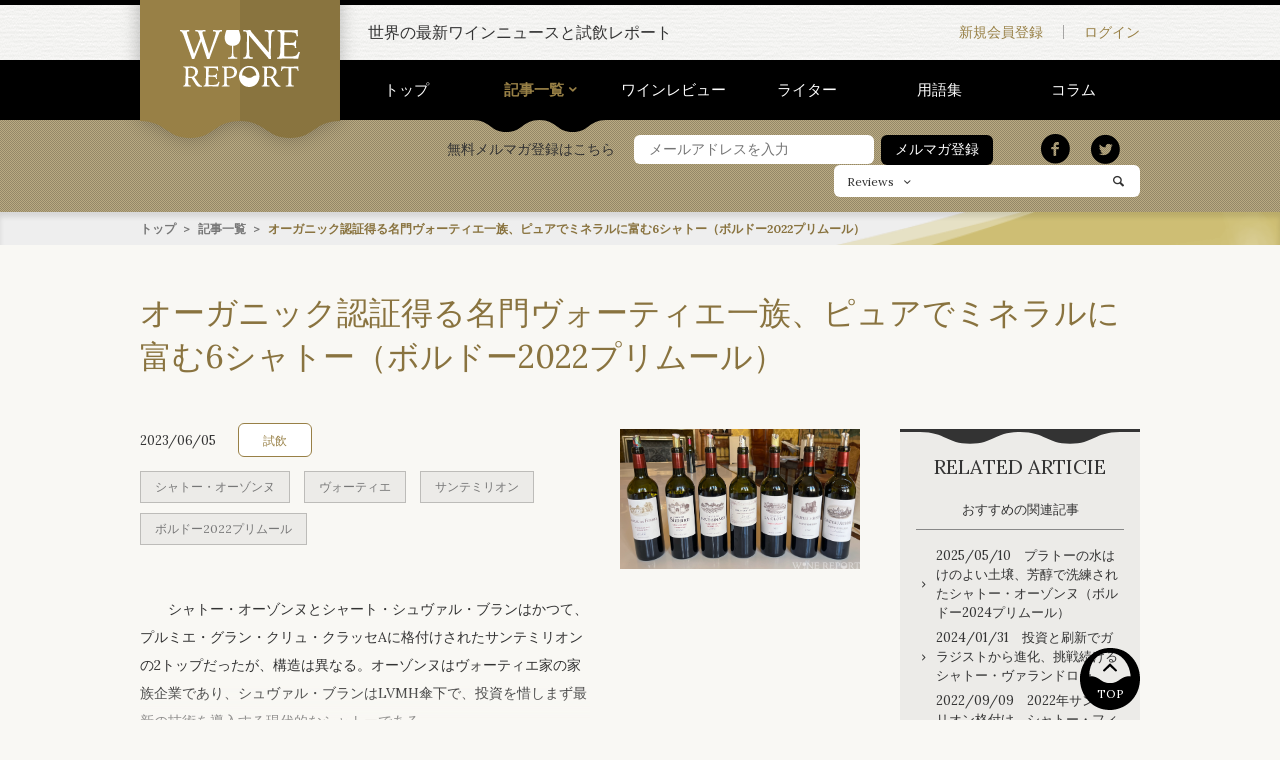

--- FILE ---
content_type: text/html; charset=UTF-8
request_url: https://www.winereport.jp/archive/4372/
body_size: 84574
content:
<!DOCTYPE html>
<html lang="ja">
<head>
<meta charset="utf-8">
<meta name="viewport" content="width=device-width, initial-scale=1.0, minimum-scale=1.0, maximum-scale=1.0">
<meta name="format-detection" content="telephone=no">
<link rel="shortcut icon" href="//www.winereport.jp/images/common/favicon.ico">
<link rel="apple-touch-icon" href="//www.winereport.jp/images/common/apple-touch-icon.png">
<link rel="stylesheet" href="/styles/base.css">
<link rel="stylesheet" href="/styles/layout.css">
<link rel="stylesheet" href="/styles/module.css">
<link rel="stylesheet" href="/styles/libs/slick.css">
<meta name="keywords" content="ワイン, マスター・オブ・ワイン, MW, 試飲, WINE REPORT">
<meta name="description" content="オーガニック認証得る名門ヴォーティエ一族、ピュアでミネラルに富む6シャトー（ボルドー2022プリムール） | WINE REPORT">
<meta property="og:title" content="オーガニック認証得る名門ヴォーティエ一族、ピュアでミネラルに富む6シャトー（ボルドー2022プリムール）">
<meta property="og:type" content="website">
<meta property="og:description" content="オーガニック認証得る名門ヴォーティエ一族、ピュアでミネラルに富む6シャトー（ボルドー2022プリムール） | WINE REPORT">
<meta property="og:url" content="https://www.winereport.jp/archive/4372/">
<meta property="og:image" content="https://www.winereport.jp/usrimg/0_0/85836d4b583113f7e7bba51c80bba4a1.png">
<meta property="og:site_name" content="WINE REPORT">
<title>オーガニック認証得る名門ヴォーティエ一族、ピュアでミネラルに富む6シャトー（ボルドー2022プリムール） | WINE REPORT</title>
</head>
<body itemscope itemtype="http://schema.org/WebPage">
<div class="l-container">
<header class="header">
<div class="l-container-inner header-inner">
<p class="header-title"><a class="header-link" href="/"><svg class="logo" version="1.1" id="レイヤー_1" xmlns="http://www.w3.org/2000/svg" xmlns:xlink="http://www.w3.org/1999/xlink" x="0px"
 y="0px" width="174.747px" height="82.813px" viewBox="0 0 174.747 82.813" enable-background="new 0 0 174.747 82.813"
 xml:space="preserve">
<path d="M20.479,34.482L29.473,12.1l-1.787-5.742c-0.625-1.952-1.201-3.174-1.729-3.662c-0.527-0.487-1.357-0.732-2.49-0.732
c-0.312,0-0.552,0.005-0.718,0.015s-0.317,0.025-0.454,0.044L22.266,0c1.797,0.099,3.242,0.171,4.336,0.22s2.031,0.073,2.812,0.073
c0.742,0,1.694-0.024,2.856-0.073S35,0.099,36.973,0v2.021h-0.791c-1.406,0-2.334,0.132-2.783,0.396s-0.674,0.758-0.674,1.479
c0,0.43,0.073,0.957,0.22,1.582c0.146,0.626,0.493,1.758,1.04,3.398l8.32,25.605c0.762-2.128,1.797-5.078,3.105-8.848
c4.57-12.968,6.855-20.078,6.855-21.328c0-0.879-0.234-1.479-0.703-1.802s-1.436-0.483-2.9-0.483H47.9V0
c1.23,0.078,2.407,0.137,3.53,0.176c1.123,0.04,2.144,0.059,3.062,0.059c1.055,0,2.134-0.019,3.237-0.059
C58.833,0.137,59.951,0.078,61.084,0v2.021h-0.469c-0.547,0-1.011,0.049-1.392,0.146c-0.381,0.099-0.718,0.254-1.011,0.469
c-0.625,0.488-2.354,4.512-5.186,12.07l-1.289,3.457l-2.461,6.475c-0.723,1.934-1.68,4.473-2.871,7.617
c-2.148,5.645-3.33,8.984-3.545,10.02h-3.428c-0.273-1.015-0.693-2.392-1.26-4.131c-0.195-0.586-0.332-0.996-0.41-1.23l-6.797-20.42
l-7.91,19.658c-0.059,0.157-0.176,0.45-0.352,0.879c-0.82,1.895-1.445,3.644-1.875,5.244h-3.428
c-0.137-0.977-1.289-4.434-3.457-10.371c-1.016-2.793-1.816-5.01-2.402-6.65l-3.193-8.76c-0.527-1.483-1.201-3.446-2.021-5.889
c-1.973-5.801-3.779-8.701-5.42-8.701c-0.098,0-0.21,0.011-0.337,0.029c-0.127,0.02-0.308,0.049-0.542,0.088L0,0
c1.25,0.078,2.432,0.137,3.545,0.176c1.113,0.04,2.139,0.059,3.076,0.059c1.113,0,2.256-0.019,3.428-0.059
C11.221,0.137,12.412,0.078,13.623,0v2.021c-1.406,0-2.334,0.128-2.783,0.381c-0.449,0.254-0.674,0.752-0.674,1.494
c0,0.802,0.479,2.56,1.436,5.273l0.117,0.293L20.479,34.482z M92.277,0c0.918,0.078,1.812,0.137,2.681,0.176
c0.868,0.04,1.724,0.059,2.563,0.059c0.625,0,1.357-0.019,2.197-0.059c0.839-0.039,1.747-0.098,2.725-0.176
c0.253,0.645,0.604,1.309,1.055,1.992c0.449,0.685,1.015,1.436,1.699,2.256l24.17,28.594c-0.059-2.969-0.117-6.903-0.176-11.807
c-0.157-10.293-0.333-15.83-0.527-16.611c-0.234-0.897-0.649-1.523-1.245-1.875c-0.597-0.352-1.567-0.527-2.915-0.527h-0.908V0
c0.234,0,0.586,0.011,1.055,0.029c2.772,0.137,4.727,0.205,5.859,0.205c1.152,0,3.164-0.068,6.035-0.205
C136.955,0.011,137.267,0,137.482,0l-0.029,2.021c-0.117-0.019-0.245-0.034-0.381-0.044c-0.137-0.01-0.322-0.015-0.557-0.015
c-2.618,0-3.945,3.644-3.984,10.928c-0.02,1.836-0.029,3.271-0.029,4.307l-0.117,7.793c-0.04,1.153-0.063,2.339-0.073,3.56
c-0.011,1.221-0.015,2.896-0.015,5.024c0,2.363,0.029,4.204,0.088,5.522s0.156,2.378,0.293,3.179h-3.252
c-0.333-0.78-1.514-2.344-3.545-4.688l-0.293-0.352L100.451,7.676V8.35c0.117,18.281,0.312,27.949,0.586,29.004
c0.234,0.898,0.648,1.523,1.245,1.875c0.596,0.352,1.548,0.527,2.856,0.527h0.879v2.051c-0.293-0.019-0.723-0.039-1.289-0.059
c-2.735-0.117-4.6-0.176-5.596-0.176c-0.957,0-2.018,0.02-3.179,0.059c-1.162,0.04-2.388,0.099-3.677,0.176v-2.021
c0.117,0,0.249,0.005,0.396,0.015s0.337,0.015,0.571,0.015c2.617,0,3.944-3.622,3.984-10.869c0.019-1.835,0.029-3.271,0.029-4.307
l0.146-7.793c0.019-1.68,0.033-3.315,0.044-4.907c0.01-1.592,0.015-3.413,0.015-5.464c0-1.68-0.322-2.842-0.967-3.486
s-1.787-0.967-3.428-0.967h-0.791V0z M141.848,0c3.417,0.117,6.475,0.205,9.17,0.264s5.02,0.088,6.972,0.088
c2.168,0,4.361-0.029,6.578-0.088s4.467-0.146,6.752-0.264c0.02,1.465,0.078,2.964,0.176,4.497s0.215,3.072,0.352,4.614
l-1.963,0.176c-0.156-2.344-0.879-3.931-2.168-4.761s-4.072-1.245-8.35-1.245c-1.094,0-3.095,0.029-6.005,0.088
c-0.586,0.02-1.016,0.029-1.289,0.029c-0.04,2.344-0.099,5.215-0.176,8.613c-0.078,3.398-0.128,5.606-0.146,6.621h0.908
c1.152,0,2.593,0.015,4.321,0.044s2.885,0.044,3.471,0.044c2.832,0,4.703-0.264,5.611-0.791s1.4-1.504,1.479-2.93l1.846,0.176
c-0.137,1.212-0.238,2.334-0.307,3.369c-0.068,1.036-0.104,1.992-0.104,2.871c0,0.509,0.049,1.602,0.146,3.281
c0.039,0.605,0.068,1.065,0.088,1.377l-1.904,0.059v-0.234c0-1.659-0.482-2.783-1.449-3.369s-3.229-0.879-6.783-0.879h-5.214h-2.109
c0,0.957-0.011,2.28-0.029,3.97c-0.02,1.689-0.029,2.905-0.029,3.647c0,1.289,0.01,2.632,0.029,4.028
c0.019,1.396,0.059,3.032,0.117,4.907c0.977,0.117,2.084,0.205,3.325,0.264c1.24,0.059,2.602,0.088,4.086,0.088
c4.902,0,8.131-0.474,9.684-1.421s2.787-2.769,3.705-5.464l2.109,0.703c-0.586,1.622-1.104,3.213-1.553,4.775
c-0.449,1.563-0.84,3.116-1.172,4.658c-3.066-0.117-5.918-0.205-8.555-0.264s-5.02-0.088-7.147-0.088
c-2.911,0-7.599,0.107-14.062,0.322l-1.055,0.029v-1.904c0.136,0.02,0.268,0.034,0.396,0.044c0.127,0.01,0.317,0.015,0.571,0.015
c2.597,0,3.915-3.651,3.955-10.957c0.019-1.835,0.039-3.271,0.059-4.307l0.117-7.998c0.019-1.718,0.033-3.388,0.044-5.01
c0.01-1.621,0.015-3.379,0.015-5.273c0-1.68-0.312-2.842-0.938-3.486c-0.626-0.645-1.739-0.967-3.34-0.967h-0.234V0z M4.657,80.804
c0.096,0.014,0.188,0.024,0.277,0.03c0.089,0.008,0.222,0.011,0.399,0.011c1.818,0,2.741-2.557,2.769-7.67
c0.014-1.285,0.027-2.29,0.041-3.015l0.082-5.599c0.014-1.203,0.024-2.372,0.031-3.507s0.01-2.365,0.01-3.691
c0-1.176-0.219-1.989-0.656-2.44s-1.217-0.677-2.338-0.677H5.108v-1.436c0.916,0.068,1.822,0.116,2.718,0.144
s1.767,0.041,2.614,0.041c0.916,0,2.055-0.03,3.415-0.093c1.36-0.061,2.266-0.092,2.717-0.092c2.803,0,5.1,0.738,6.891,2.215
s2.687,3.329,2.687,5.558c0,1.654-0.447,3.128-1.343,4.419c-0.896,1.293-2.239,2.396-4.03,3.312l3.835,5.804
c0.137,0.219,0.342,0.533,0.615,0.943c2.652,4.047,4.826,6.07,6.521,6.07h0.205v1.169c-0.191,0.014-0.479,0.041-0.861,0.082
c-0.889,0.082-1.538,0.123-1.948,0.123c-1.449,0-2.594-0.195-3.435-0.584c-0.841-0.391-1.672-1.146-2.492-2.267
c-0.137-0.178-0.892-1.395-2.266-3.65s-2.759-4.382-4.153-6.378c-0.52,0.055-1.073,0.096-1.661,0.123s-1.237,0.041-1.948,0.041
h-1.23v6.296c0,2.051,0.212,3.347,0.636,3.886c0.424,0.541,1.265,0.811,2.522,0.811c0.041,0,0.096-0.007,0.164-0.021
s0.123-0.021,0.164-0.021c0.055,0,0.1,0.007,0.134,0.021s0.058,0.021,0.071,0.021v1.354c-0.971-0.055-1.935-0.096-2.892-0.123
s-1.907-0.041-2.851-0.041c-0.506,0-1.217,0.014-2.133,0.041s-1.955,0.068-3.117,0.123V80.804z M11.958,67.679
c0.656,0.068,1.275,0.116,1.856,0.144s1.097,0.041,1.548,0.041c0.383,0,0.82-0.01,1.312-0.031c0.492-0.02,1.025-0.058,1.6-0.112
c1.312-0.793,2.276-1.712,2.892-2.759c0.615-1.045,0.923-2.293,0.923-3.742c0-1.9-0.615-3.425-1.846-4.573s-2.885-1.723-4.963-1.723
c-0.561,0-1.107,0.024-1.641,0.071c-0.533,0.049-1.06,0.12-1.579,0.216c-0.041,1.695-0.068,3.438-0.082,5.229
S11.958,64.644,11.958,67.679z M34.64,52.872c2.393,0.082,4.532,0.144,6.419,0.185s3.514,0.062,4.881,0.062
c1.518,0,3.053-0.021,4.604-0.062s3.127-0.103,4.727-0.185c0.014,1.025,0.055,2.075,0.123,3.147c0.068,1.074,0.15,2.15,0.246,3.23
l-1.374,0.123c-0.109-1.641-0.615-2.751-1.518-3.332s-2.851-0.872-5.845-0.872c-0.766,0-2.167,0.021-4.204,0.062
c-0.41,0.014-0.711,0.021-0.902,0.021c-0.027,1.641-0.068,3.65-0.123,6.029s-0.089,3.924-0.103,4.635h0.636
c0.807,0,1.815,0.011,3.025,0.03c1.21,0.021,2.02,0.031,2.43,0.031c1.982,0,3.292-0.185,3.928-0.554s0.98-1.053,1.035-2.051
l1.292,0.123c-0.096,0.848-0.167,1.634-0.215,2.358s-0.072,1.395-0.072,2.01c0,0.355,0.034,1.121,0.103,2.297
c0.027,0.424,0.048,0.745,0.062,0.964l-1.333,0.041v-0.164c0-1.162-0.338-1.948-1.015-2.358s-2.26-0.615-4.748-0.615h-3.65h-1.477
c0,0.67-0.007,1.597-0.021,2.779s-0.021,2.033-0.021,2.553c0,0.902,0.007,1.843,0.021,2.82s0.041,2.122,0.082,3.435
c0.684,0.082,1.46,0.144,2.328,0.185s1.821,0.062,2.86,0.062c3.432,0,5.691-0.331,6.778-0.995c1.087-0.662,1.951-1.938,2.594-3.824
l1.477,0.492c-0.41,1.135-0.772,2.249-1.087,3.343s-0.588,2.181-0.82,3.261c-2.146-0.082-4.143-0.144-5.988-0.185
s-3.514-0.062-5.004-0.062c-2.037,0-5.318,0.075-9.844,0.226l-0.738,0.021v-1.333c0.096,0.014,0.188,0.024,0.277,0.03
c0.089,0.008,0.222,0.011,0.399,0.011c1.818,0,2.741-2.557,2.769-7.67c0.014-1.285,0.027-2.29,0.041-3.015l0.082-5.599
c0.014-1.203,0.024-2.372,0.031-3.507s0.01-2.365,0.01-3.691c0-1.176-0.219-1.989-0.656-2.44s-1.217-0.677-2.338-0.677H34.64V52.872
z M60.808,80.804c0.109,0.014,0.216,0.024,0.318,0.03c0.103,0.008,0.263,0.011,0.481,0.011c1.094,0,1.836-0.372,2.226-1.118
c0.39-0.744,0.584-2.402,0.584-4.973c0-0.383-0.007-1.087-0.021-2.112s-0.021-1.853-0.021-2.481V57.322
c0-1.176-0.212-1.982-0.636-2.42s-1.196-0.656-2.317-0.656h-0.164v-1.436c0.93,0.068,1.856,0.116,2.779,0.144
s1.835,0.041,2.737,0.041c1.012,0,2.219-0.03,3.62-0.093c1.401-0.061,2.307-0.092,2.717-0.092c2.994,0,5.387,0.745,7.178,2.235
s2.687,3.452,2.687,5.886c0,2.885-0.98,5.131-2.942,6.736c-1.962,1.607-4.734,2.41-8.316,2.41c-0.355,0-0.837-0.021-1.445-0.062
s-1.33-0.103-2.164-0.185v6.173c0,2.105,0.216,3.429,0.646,3.968c0.431,0.541,1.295,0.811,2.594,0.811
c0.041,0,0.113-0.007,0.216-0.021s0.181-0.021,0.235-0.021c0.068,0,0.12,0.004,0.154,0.01c0.034,0.008,0.064,0.018,0.092,0.031
l0.021,1.354c-0.998-0.055-2.003-0.096-3.015-0.123s-2.01-0.041-2.994-0.041c-0.479,0-1.179,0.014-2.102,0.041
s-1.973,0.068-3.148,0.123V80.804z M68.108,67.945c0.574,0.082,1.094,0.144,1.559,0.185s0.923,0.062,1.374,0.062
c2.57,0,4.522-0.57,5.855-1.713c1.333-1.141,1.999-2.812,1.999-5.014c0-1.982-0.656-3.562-1.969-4.737s-3.09-1.764-5.332-1.764
c-0.615,0-1.199,0.024-1.753,0.071c-0.554,0.049-1.098,0.12-1.631,0.216c-0.041,1.846-0.068,3.709-0.082,5.589
S68.108,65.088,68.108,67.945z M119.214,80.804c0.096,0.014,0.188,0.024,0.277,0.03c0.089,0.008,0.222,0.011,0.399,0.011
c1.818,0,2.741-2.557,2.769-7.67c0.014-1.285,0.027-2.29,0.041-3.015l0.082-5.599c0.014-1.203,0.024-2.372,0.031-3.507
s0.01-2.365,0.01-3.691c0-1.176-0.219-1.989-0.656-2.44s-1.217-0.677-2.338-0.677h-0.164v-1.436
c0.916,0.068,1.822,0.116,2.718,0.144s1.767,0.041,2.614,0.041c0.916,0,2.055-0.03,3.415-0.093c1.36-0.061,2.266-0.092,2.717-0.092
c2.803,0,5.1,0.738,6.891,2.215s2.687,3.329,2.687,5.558c0,1.654-0.447,3.128-1.343,4.419c-0.896,1.293-2.239,2.396-4.03,3.312
l3.835,5.804c0.137,0.219,0.342,0.533,0.615,0.943c2.652,4.047,4.826,6.07,6.521,6.07h0.205v1.169
c-0.191,0.014-0.479,0.041-0.861,0.082c-0.889,0.082-1.538,0.123-1.948,0.123c-1.449,0-2.594-0.195-3.435-0.584
c-0.841-0.391-1.672-1.146-2.492-2.267c-0.137-0.178-0.892-1.395-2.266-3.65s-2.759-4.382-4.153-6.378
c-0.52,0.055-1.073,0.096-1.661,0.123s-1.237,0.041-1.948,0.041h-1.23v6.296c0,2.051,0.212,3.347,0.636,3.886
c0.424,0.541,1.265,0.811,2.522,0.811c0.041,0,0.096-0.007,0.164-0.021s0.123-0.021,0.164-0.021c0.055,0,0.1,0.007,0.134,0.021
s0.058,0.021,0.071,0.021v1.354c-0.971-0.055-1.935-0.096-2.892-0.123s-1.907-0.041-2.851-0.041c-0.506,0-1.217,0.014-2.133,0.041
s-1.955,0.068-3.117,0.123V80.804z M126.515,67.679c0.656,0.068,1.275,0.116,1.856,0.144s1.097,0.041,1.548,0.041
c0.383,0,0.82-0.01,1.312-0.031c0.492-0.02,1.025-0.058,1.6-0.112c1.312-0.793,2.276-1.712,2.892-2.759
c0.615-1.045,0.923-2.293,0.923-3.742c0-1.9-0.615-3.425-1.846-4.573s-2.885-1.723-4.963-1.723c-0.561,0-1.107,0.024-1.641,0.071
c-0.533,0.049-1.06,0.12-1.579,0.216c-0.041,1.695-0.068,3.438-0.082,5.229S126.515,64.644,126.515,67.679z M154.036,80.701h0.718
c0.971,0,1.661-0.119,2.071-0.359c0.41-0.238,0.697-0.68,0.861-1.322c0.123-0.424,0.209-1.962,0.257-4.614s0.071-6.781,0.071-12.387
v-6.542h-4.143c-2.01,0-3.366,0.271-4.07,0.811s-1.228,1.678-1.569,3.414l-1.333-0.287c0.26-1.189,0.458-2.358,0.595-3.507
s0.205-2.276,0.205-3.384c0.41,0.26,1.241,0.444,2.492,0.554s3.441,0.164,6.572,0.164h5.004c4.156,0,6.833-0.052,8.029-0.153
c1.196-0.104,2.033-0.291,2.512-0.564c0,0.137-0.007,0.353-0.021,0.646s-0.021,0.516-0.021,0.666c0,0.861,0.038,1.75,0.113,2.666
s0.188,1.859,0.338,2.83l-1.292,0.246c-0.164-1.545-0.584-2.598-1.261-3.158s-2.103-0.875-4.276-0.943h-3.876
c-0.014,0.779-0.027,1.88-0.041,3.302c-0.027,3.732-0.041,6.241-0.041,7.526c0,4.854,0.031,8.142,0.093,9.864
s0.167,2.796,0.317,3.22c0.178,0.492,0.472,0.834,0.882,1.025s1.039,0.287,1.887,0.287h0.718v1.436
c-1.135-0.055-2.204-0.096-3.209-0.123s-1.904-0.041-2.697-0.041c-0.697,0-1.555,0.014-2.573,0.041s-2.123,0.068-3.312,0.123V80.701
z M88.198,10.812c0-2.828-1.584-8.474-2.6-10.744H67.684c-1.016,2.271-2.601,7.916-2.601,10.744c0,8.045,4.723,11.893,10.706,12.224
c-0.114,8.82-0.265,13.596-0.452,14.318c-0.234,0.898-1.25,1.523-1.846,1.875s-1.548,0.826-2.856,0.826l-0.879,0.1v1.535h6.885
h6.885v-1.535l-0.879-0.1c-1.309,0-2.261-0.475-2.856-0.826s-1.611-0.977-1.846-1.875c-0.188-0.723-0.338-5.498-0.452-14.318
C83.477,22.704,88.198,18.856,88.198,10.812z M114.466,61.075c-0.841-1.98-2.055-3.725-3.641-5.229
c-1.326-1.244-2.806-2.164-4.439-2.758c-1.634-0.596-3.49-0.893-5.567-0.893c-1.873,0-3.685,0.349-5.435,1.046
s-3.322,1.702-4.717,3.015c-1.545,1.449-2.724,3.134-3.537,5.055s-1.221,3.961-1.221,6.121c0,1.997,0.339,3.896,1.016,5.701
s1.658,3.432,2.943,4.881c1.407,1.586,3.031,2.782,4.869,3.589c1.84,0.807,3.853,1.21,6.04,1.21c1.749,0,3.496-0.332,5.239-0.994
c1.743-0.664,3.271-1.582,4.584-2.759c1.641-1.463,2.904-3.206,3.793-5.229c0.889-2.022,1.333-4.17,1.333-6.439
C115.727,65.164,115.306,63.058,114.466,61.075z M93.159,57.774c1.811-2.188,4.214-3.281,7.208-3.281c3.116,0,5.7,1.275,7.751,3.824
c1.691,2.104,2.674,4.701,2.971,7.776c-0.074-0.001-0.139-0.009-0.215-0.009c-2.621,0-3.943,0.904-5.223,1.779
c-1.247,0.854-2.426,1.661-4.833,1.661s-3.586-0.807-4.833-1.661c-1.279-0.875-2.602-1.779-5.223-1.779
c-0.109,0-0.203,0.01-0.307,0.014c-0.004,0.15,0.097,0.344-0.015,0.453C90.441,62.888,91.347,59.962,93.159,57.774z"></path>
</svg>
</a></p>
</div>
<div class="header-extra">
<div class="l-container-inner">
<p class="header-extra-copy">世界の最新ワインニュースと試飲レポート</p>
<nav class="header-extra-nav">
<ul class="header-extra-nav-list">
<li class="header-extra-nav-item"><a class="header-extra-nav-link header-extra-nav-link-registration" href="/form/">新規会員登録</a></li><!--
--><li class="header-extra-nav-item"><a class="header-extra-nav-link header-extra-nav-link-login" href="/login/">ログイン</a></li>
</ul>
</nav>
<p class="header-extra-sp-menu"><i></i><span class="header-extra-sp-text">MENU</span></p>

<p class="header-extra-sp-login"><a class="header-extra-sp-link" href="/mypage/"><i></i><span class="header-extra-sp-text">LOGIN</span></a></p>
</div>
</div>
<div class="sp-global-nav">
<form class="sp-global-nav-search-form" method="get" action="/search/">
<ul class="sp-global-nav-select">
<li class="sp-global-nav-select-item sp-global-nav-select-item-active" data-value="reviews">Reviews</li><!--
--><li class="sp-global-nav-select-item" data-value="archives">Archives</li>
</ul>
<input class="sp-global-nav-select-value" type="hidden" name="starget" value="reviews">
<div class="sp-global-nav-search-text">
<input class="sp-global-nav-search-input" name="keyword" type="text" placeholder="フリーワード検索" value="">
<button class="sp-global-nav-search-submit" type="submit"><i></i></button>
</div>
</form>
<ul class="sp-global-nav-list">
<li class="sp-global-nav-item"><a class="sp-global-nav-link" href="/">トップ</a></li>
<li class="sp-global-nav-item sp-global-nav-accordion"><a class="sp-global-nav-link sp-global-nav-link-active sp-global-nav-accordion-title" href="/archive/">記事一覧</a>
<div class="sp-global-nav-accordion-body">
<ul class="sp-global-nav-sub-list">
<li class="sp-global-nav-sub-item"><a class="sp-global-nav-sub-link" href="/archive/">記事一覧 トップ</a></li>
<li class="sp-global-nav-sub-item"><a class="sp-global-nav-sub-link" href="/archive/?category=1">ニュース</a></li>
<li class="sp-global-nav-sub-item"><a class="sp-global-nav-sub-link" href="/archive/?category=2">イベント</a></li>
<li class="sp-global-nav-sub-item"><a class="sp-global-nav-sub-link" href="/archive/?category=3">コラム</a></li>
<li class="sp-global-nav-sub-item"><a class="sp-global-nav-sub-link" href="/archive/?category=4">試飲</a></li>
</ul>
</div>
</li>
<li class="sp-global-nav-item"><a class="sp-global-nav-link" href="/review/">ワインレビュー</a></li>
<li class="sp-global-nav-item"><a class="sp-global-nav-link" href="/writer/">ライター</a></li>
</ul>
<ul class="sp-global-nav-sub-list">
<li class="sp-global-nav-sub-item"><a class="sp-global-nav-sub-link" href="/inquiry/">お問い合わせ</a></li>
<li class="sp-global-nav-sub-item"><a class="sp-global-nav-sub-link" href="/company/">会社概要</a></li>
<li class="sp-global-nav-sub-item"><a class="sp-global-nav-sub-link" href="/privacypolicy/">プライバシーポリシー</a></li>
<li class="sp-global-nav-sub-item"><a class="sp-global-nav-sub-link" href="/info/">特定商取引法に基づく表記</a></li>
<li class="sp-global-nav-sub-item"><a class="sp-global-nav-sub-link" href="/sitemap/">サイトマップ</a></li>
<li class="sp-global-nav-sub-item"><a class="sp-global-nav-sub-link" href="/faq/">FAQ</a></li>
<li class="sp-global-nav-sub-item"><a class="sp-global-nav-sub-link" href="/glossary/">用語集</a></li>
</ul>
<ul class="sp-global-nav-sns">
<li class="sp-global-nav-sns-item"><a class="sp-global-nav-sns-link sp-global-nav-sns-link-twitter" href="http://twitter.com/intent/tweet?url=https://www.winereport.jp/archive/4372/" target="_blank"><i></i></a></li><!--
--><li class="sp-global-nav-sns-item"><a class="sp-global-nav-sns-link sp-global-nav-sns-link-facebook" href="https://www.facebook.com/sharer/sharer.php?u=https://www.winereport.jp/archive/4372/" target="_blank"><i></i></a></li>
</ul>
</div>
<nav class="global-nav js-global-nav">
<div class="l-container-inner">
<nav class="global-nav-list">
<ul>
<li class="global-nav-item"><a href="/" class="global-nav-link">トップ</a></li><!--
--><li class="global-nav-item"><a href="/archive/" class="global-nav-link global-nav-link-active">記事一覧</a>
<div class="global-nav-box">
<ul>
<li><a href="/archive/?category=1">ニュース</a></li>
<li><a href="/archive/?category=2">イベント</a></li>
<li><a href="/archive/?category=3">コラム</a></li>
<li><a href="/archive/?category=4">試飲</a></li>
</ul>
</div>
</li><!--
--><li class="global-nav-item"><a href="/review/" class="global-nav-link">ワインレビュー</a></li><!--
--><li class="global-nav-item"><a href="/writer/" class="global-nav-link">ライター</a></li><!--
--><li class="global-nav-item"><a href="/glossary/" class="global-nav-link">用語集</a></li><!--
--><li class="global-nav-item"><a href="/archive/?category=3" class="global-nav-link">コラム</a></li>
</ul>
<svg class="wave" xmlns="http://www.w3.org/2000/svg" width="133" height="12"><path d="M66.5 0H133c-8.7 0-13 3.2-17.3 6.2-4.1 3-8 5.8-16 5.8s-11.9-2.8-16-5.8C79.5 3.2 75.2 0 66.5 0zM17.3 6.2c4.1 3 8 5.8 16 5.8s11.9-2.8 16-5.8c4.2-3 8.5-6.2 17.2-6.2H0c8.7 0 13 3.2 17.3 6.2z"/></svg>
</nav>
</div>
</nav>
<div class="header-search">
<div class="l-container-inner">

<form class="regist-email-form" method="post" action="/mailmag/" novalidate>
<h3 class="regist-email-form-title">無料メルマガ登録はこちら</h3>
<input class="regist-email-form-item regist-email-form-item-email" type="text" name="u_mailaddress" autocomplete="email" placeholder="メールアドレスを入力" required>
<button class="regist-email-form-submit" type="submit"><span class="form-box-submit btn btn-black">メルマガ登録</span></button>
<input type="hidden" name="_check" value="1">
</form>




<ul class="header-seach-list">
<li class="header-seach-item"><a class="header-seach-link header-seach-link-twitter" href="http://twitter.com/intent/tweet?url=https://www.winereport.jp/archive/4372/" target="_blank"><i></i></a></li><!--
--><li class="header-seach-item"><a class="header-seach-link header-seach-link-facebook" href="https://www.facebook.com/sharer/sharer.php?u=https://www.winereport.jp/archive/4372/" target="_blank"><i></i></a></li>
</ul>
<form class="header-search-form" method="post" action="/search/">
<div class="header-search-select-box">
<select class="header-search-select" name="starget">
<option value="reviews">Reviews</option>
<option value="archives">Archives</option>
</select>
</div>
<input class="header-search-input" type="search" name="keyword">
<button class="header-search-submit" type="submit"><i></i></button>
</form>
</div>
</div>
</header>
<div class="detail-breadcrumb">
<div class="l-container-inner detail-breadcrumb-inner">
<ol class="detail-breadcrumb-list">
<li class="detail-breadcrumb-item"><a class="detail-breadcrumb-link" href="/">トップ</a></li>
<li class="detail-breadcrumb-item"><a class="detail-breadcrumb-link" href="/archive/">記事一覧</a></li>
<li class="detail-breadcrumb-item">オーガニック認証得る名門ヴォーティエ一族、ピュアでミネラルに富む6シャトー（ボルドー2022プリムール）</li>
</ol>
</div>
</div>
<section class="l-container-inner detail-title-inner">
<h1 class="detail-title">オーガニック認証得る名門ヴォーティエ一族、ピュアでミネラルに富む6シャトー（ボルドー2022プリムール）</h1>
</section>
<main class="l-main">
<div class="l-container-inner main-area main-area-in-sidebar">
<article class="main-area-body">


<div class="detail-info detail-info-logout">
<div class="detail-info-list">
<time class="detail-info-item detail-info-time" datetime="YYYY-MM-DD">2023/06/05</time><!--
--><!--
--><ul class="detail-info-item detail-category-list">
<li class="detail-category-item"><a class="detail-category-link" href="/archive/?category=4">試飲</a></li>
</ul>
<ul class="detail-info-tag-list detail-tag-list">
<li class="detail-tag-item"><a class="detail-tag-link" href="/archive/?tag=%E3%82%B7%E3%83%A3%E3%83%88%E3%83%BC%E3%83%BB%E3%82%AA%E3%83%BC%E3%82%BE%E3%83%B3%E3%83%8C">シャトー・オーゾンヌ</a></li>
<li class="detail-tag-item"><a class="detail-tag-link" href="/archive/?tag=%E3%83%B4%E3%82%A9%E3%83%BC%E3%83%86%E3%82%A3%E3%82%A8">ヴォーティエ</a></li>
<li class="detail-tag-item"><a class="detail-tag-link" href="/archive/?tag=%E3%82%B5%E3%83%B3%E3%83%86%E3%83%9F%E3%83%AA%E3%82%AA%E3%83%B3">サンテミリオン</a></li>
<li class="detail-tag-item"><a class="detail-tag-link" href="/archive/?tag=%E3%83%9C%E3%83%AB%E3%83%89%E3%83%BC2022%E3%83%97%E3%83%AA%E3%83%A0%E3%83%BC%E3%83%AB">ボルドー2022プリムール</a></li>
</ul>
<div class="detail-info-text wysiwyg"><p>　シャトー・オーゾンヌとシャート・シュヴァル・ブランはかつて、プルミエ・グラン・クリュ・クラッセAに格付けされたサンテミリオンの2トップだったが、構造は異なる。オーゾンヌはヴォーティエ家の家族企業であり、シュヴァル・ブランはLVMH傘下で、投資を惜しまず最新の技術を導入する現代的なシャトーである。</p>

<p><br />
　ヴォーティエ家はサンテミリオンで最も影響力の..</div>
</div>




<figure class="detail-info-photo">
<img class="detail-info-img" src="/usrimg/720_1024/85836d4b583113f7e7bba51c80bba4a1.png" >
</figure>


<ul class="sns-share">
<li class="sns-share-item"><a href="https://twitter.com/share" class="twitter-share-button">Tweet</a></li><!--
--><li class="sns-share-item"><div class="fb-like" data-href="https://www.winereport.jp/archive/4372/" data-layout="button_count" data-action="like" data-show-faces="true" data-share="true"></div></li>
</ul>
<div class="detail-paser">
<ul class="detail-paser-inner">
<li class="detail-paser-itme"><a href="/archive/4371/" class="detail-paser-itme-link"><span class="detail-paser-itme-link-text detail-paser-itme-link-text-before">前の記事へ</span></a></li>
<li class="detail-paser-itme"><a href="/archive/" class="detail-paser-itme-link"><span class="detail-paser-itme-link-text">一覧へ</span></a></li>
<li class="detail-paser-itme"><a href="/archive/4373/" class="detail-paser-itme-link"><span class="detail-paser-itme-link-text detail-paser-itme-link-text-after">次の記事へ</span></a></li>
</ul>
</div>

<section class="detail-login">
<h2 class="detail-login-title"><svg class="logo" version="1.1" id="レイヤー_1" xmlns="http://www.w3.org/2000/svg" xmlns:xlink="http://www.w3.org/1999/xlink" x="0px"
 y="0px" width="174.747px" height="82.813px" viewBox="0 0 174.747 82.813" enable-background="new 0 0 174.747 82.813"
 xml:space="preserve">
<path d="M20.479,34.482L29.473,12.1l-1.787-5.742c-0.625-1.952-1.201-3.174-1.729-3.662c-0.527-0.487-1.357-0.732-2.49-0.732
c-0.312,0-0.552,0.005-0.718,0.015s-0.317,0.025-0.454,0.044L22.266,0c1.797,0.099,3.242,0.171,4.336,0.22s2.031,0.073,2.812,0.073
c0.742,0,1.694-0.024,2.856-0.073S35,0.099,36.973,0v2.021h-0.791c-1.406,0-2.334,0.132-2.783,0.396s-0.674,0.758-0.674,1.479
c0,0.43,0.073,0.957,0.22,1.582c0.146,0.626,0.493,1.758,1.04,3.398l8.32,25.605c0.762-2.128,1.797-5.078,3.105-8.848
c4.57-12.968,6.855-20.078,6.855-21.328c0-0.879-0.234-1.479-0.703-1.802s-1.436-0.483-2.9-0.483H47.9V0
c1.23,0.078,2.407,0.137,3.53,0.176c1.123,0.04,2.144,0.059,3.062,0.059c1.055,0,2.134-0.019,3.237-0.059
C58.833,0.137,59.951,0.078,61.084,0v2.021h-0.469c-0.547,0-1.011,0.049-1.392,0.146c-0.381,0.099-0.718,0.254-1.011,0.469
c-0.625,0.488-2.354,4.512-5.186,12.07l-1.289,3.457l-2.461,6.475c-0.723,1.934-1.68,4.473-2.871,7.617
c-2.148,5.645-3.33,8.984-3.545,10.02h-3.428c-0.273-1.015-0.693-2.392-1.26-4.131c-0.195-0.586-0.332-0.996-0.41-1.23l-6.797-20.42
l-7.91,19.658c-0.059,0.157-0.176,0.45-0.352,0.879c-0.82,1.895-1.445,3.644-1.875,5.244h-3.428
c-0.137-0.977-1.289-4.434-3.457-10.371c-1.016-2.793-1.816-5.01-2.402-6.65l-3.193-8.76c-0.527-1.483-1.201-3.446-2.021-5.889
c-1.973-5.801-3.779-8.701-5.42-8.701c-0.098,0-0.21,0.011-0.337,0.029c-0.127,0.02-0.308,0.049-0.542,0.088L0,0
c1.25,0.078,2.432,0.137,3.545,0.176c1.113,0.04,2.139,0.059,3.076,0.059c1.113,0,2.256-0.019,3.428-0.059
C11.221,0.137,12.412,0.078,13.623,0v2.021c-1.406,0-2.334,0.128-2.783,0.381c-0.449,0.254-0.674,0.752-0.674,1.494
c0,0.802,0.479,2.56,1.436,5.273l0.117,0.293L20.479,34.482z M92.277,0c0.918,0.078,1.812,0.137,2.681,0.176
c0.868,0.04,1.724,0.059,2.563,0.059c0.625,0,1.357-0.019,2.197-0.059c0.839-0.039,1.747-0.098,2.725-0.176
c0.253,0.645,0.604,1.309,1.055,1.992c0.449,0.685,1.015,1.436,1.699,2.256l24.17,28.594c-0.059-2.969-0.117-6.903-0.176-11.807
c-0.157-10.293-0.333-15.83-0.527-16.611c-0.234-0.897-0.649-1.523-1.245-1.875c-0.597-0.352-1.567-0.527-2.915-0.527h-0.908V0
c0.234,0,0.586,0.011,1.055,0.029c2.772,0.137,4.727,0.205,5.859,0.205c1.152,0,3.164-0.068,6.035-0.205
C136.955,0.011,137.267,0,137.482,0l-0.029,2.021c-0.117-0.019-0.245-0.034-0.381-0.044c-0.137-0.01-0.322-0.015-0.557-0.015
c-2.618,0-3.945,3.644-3.984,10.928c-0.02,1.836-0.029,3.271-0.029,4.307l-0.117,7.793c-0.04,1.153-0.063,2.339-0.073,3.56
c-0.011,1.221-0.015,2.896-0.015,5.024c0,2.363,0.029,4.204,0.088,5.522s0.156,2.378,0.293,3.179h-3.252
c-0.333-0.78-1.514-2.344-3.545-4.688l-0.293-0.352L100.451,7.676V8.35c0.117,18.281,0.312,27.949,0.586,29.004
c0.234,0.898,0.648,1.523,1.245,1.875c0.596,0.352,1.548,0.527,2.856,0.527h0.879v2.051c-0.293-0.019-0.723-0.039-1.289-0.059
c-2.735-0.117-4.6-0.176-5.596-0.176c-0.957,0-2.018,0.02-3.179,0.059c-1.162,0.04-2.388,0.099-3.677,0.176v-2.021
c0.117,0,0.249,0.005,0.396,0.015s0.337,0.015,0.571,0.015c2.617,0,3.944-3.622,3.984-10.869c0.019-1.835,0.029-3.271,0.029-4.307
l0.146-7.793c0.019-1.68,0.033-3.315,0.044-4.907c0.01-1.592,0.015-3.413,0.015-5.464c0-1.68-0.322-2.842-0.967-3.486
s-1.787-0.967-3.428-0.967h-0.791V0z M141.848,0c3.417,0.117,6.475,0.205,9.17,0.264s5.02,0.088,6.972,0.088
c2.168,0,4.361-0.029,6.578-0.088s4.467-0.146,6.752-0.264c0.02,1.465,0.078,2.964,0.176,4.497s0.215,3.072,0.352,4.614
l-1.963,0.176c-0.156-2.344-0.879-3.931-2.168-4.761s-4.072-1.245-8.35-1.245c-1.094,0-3.095,0.029-6.005,0.088
c-0.586,0.02-1.016,0.029-1.289,0.029c-0.04,2.344-0.099,5.215-0.176,8.613c-0.078,3.398-0.128,5.606-0.146,6.621h0.908
c1.152,0,2.593,0.015,4.321,0.044s2.885,0.044,3.471,0.044c2.832,0,4.703-0.264,5.611-0.791s1.4-1.504,1.479-2.93l1.846,0.176
c-0.137,1.212-0.238,2.334-0.307,3.369c-0.068,1.036-0.104,1.992-0.104,2.871c0,0.509,0.049,1.602,0.146,3.281
c0.039,0.605,0.068,1.065,0.088,1.377l-1.904,0.059v-0.234c0-1.659-0.482-2.783-1.449-3.369s-3.229-0.879-6.783-0.879h-5.214h-2.109
c0,0.957-0.011,2.28-0.029,3.97c-0.02,1.689-0.029,2.905-0.029,3.647c0,1.289,0.01,2.632,0.029,4.028
c0.019,1.396,0.059,3.032,0.117,4.907c0.977,0.117,2.084,0.205,3.325,0.264c1.24,0.059,2.602,0.088,4.086,0.088
c4.902,0,8.131-0.474,9.684-1.421s2.787-2.769,3.705-5.464l2.109,0.703c-0.586,1.622-1.104,3.213-1.553,4.775
c-0.449,1.563-0.84,3.116-1.172,4.658c-3.066-0.117-5.918-0.205-8.555-0.264s-5.02-0.088-7.147-0.088
c-2.911,0-7.599,0.107-14.062,0.322l-1.055,0.029v-1.904c0.136,0.02,0.268,0.034,0.396,0.044c0.127,0.01,0.317,0.015,0.571,0.015
c2.597,0,3.915-3.651,3.955-10.957c0.019-1.835,0.039-3.271,0.059-4.307l0.117-7.998c0.019-1.718,0.033-3.388,0.044-5.01
c0.01-1.621,0.015-3.379,0.015-5.273c0-1.68-0.312-2.842-0.938-3.486c-0.626-0.645-1.739-0.967-3.34-0.967h-0.234V0z M4.657,80.804
c0.096,0.014,0.188,0.024,0.277,0.03c0.089,0.008,0.222,0.011,0.399,0.011c1.818,0,2.741-2.557,2.769-7.67
c0.014-1.285,0.027-2.29,0.041-3.015l0.082-5.599c0.014-1.203,0.024-2.372,0.031-3.507s0.01-2.365,0.01-3.691
c0-1.176-0.219-1.989-0.656-2.44s-1.217-0.677-2.338-0.677H5.108v-1.436c0.916,0.068,1.822,0.116,2.718,0.144
s1.767,0.041,2.614,0.041c0.916,0,2.055-0.03,3.415-0.093c1.36-0.061,2.266-0.092,2.717-0.092c2.803,0,5.1,0.738,6.891,2.215
s2.687,3.329,2.687,5.558c0,1.654-0.447,3.128-1.343,4.419c-0.896,1.293-2.239,2.396-4.03,3.312l3.835,5.804
c0.137,0.219,0.342,0.533,0.615,0.943c2.652,4.047,4.826,6.07,6.521,6.07h0.205v1.169c-0.191,0.014-0.479,0.041-0.861,0.082
c-0.889,0.082-1.538,0.123-1.948,0.123c-1.449,0-2.594-0.195-3.435-0.584c-0.841-0.391-1.672-1.146-2.492-2.267
c-0.137-0.178-0.892-1.395-2.266-3.65s-2.759-4.382-4.153-6.378c-0.52,0.055-1.073,0.096-1.661,0.123s-1.237,0.041-1.948,0.041
h-1.23v6.296c0,2.051,0.212,3.347,0.636,3.886c0.424,0.541,1.265,0.811,2.522,0.811c0.041,0,0.096-0.007,0.164-0.021
s0.123-0.021,0.164-0.021c0.055,0,0.1,0.007,0.134,0.021s0.058,0.021,0.071,0.021v1.354c-0.971-0.055-1.935-0.096-2.892-0.123
s-1.907-0.041-2.851-0.041c-0.506,0-1.217,0.014-2.133,0.041s-1.955,0.068-3.117,0.123V80.804z M11.958,67.679
c0.656,0.068,1.275,0.116,1.856,0.144s1.097,0.041,1.548,0.041c0.383,0,0.82-0.01,1.312-0.031c0.492-0.02,1.025-0.058,1.6-0.112
c1.312-0.793,2.276-1.712,2.892-2.759c0.615-1.045,0.923-2.293,0.923-3.742c0-1.9-0.615-3.425-1.846-4.573s-2.885-1.723-4.963-1.723
c-0.561,0-1.107,0.024-1.641,0.071c-0.533,0.049-1.06,0.12-1.579,0.216c-0.041,1.695-0.068,3.438-0.082,5.229
S11.958,64.644,11.958,67.679z M34.64,52.872c2.393,0.082,4.532,0.144,6.419,0.185s3.514,0.062,4.881,0.062
c1.518,0,3.053-0.021,4.604-0.062s3.127-0.103,4.727-0.185c0.014,1.025,0.055,2.075,0.123,3.147c0.068,1.074,0.15,2.15,0.246,3.23
l-1.374,0.123c-0.109-1.641-0.615-2.751-1.518-3.332s-2.851-0.872-5.845-0.872c-0.766,0-2.167,0.021-4.204,0.062
c-0.41,0.014-0.711,0.021-0.902,0.021c-0.027,1.641-0.068,3.65-0.123,6.029s-0.089,3.924-0.103,4.635h0.636
c0.807,0,1.815,0.011,3.025,0.03c1.21,0.021,2.02,0.031,2.43,0.031c1.982,0,3.292-0.185,3.928-0.554s0.98-1.053,1.035-2.051
l1.292,0.123c-0.096,0.848-0.167,1.634-0.215,2.358s-0.072,1.395-0.072,2.01c0,0.355,0.034,1.121,0.103,2.297
c0.027,0.424,0.048,0.745,0.062,0.964l-1.333,0.041v-0.164c0-1.162-0.338-1.948-1.015-2.358s-2.26-0.615-4.748-0.615h-3.65h-1.477
c0,0.67-0.007,1.597-0.021,2.779s-0.021,2.033-0.021,2.553c0,0.902,0.007,1.843,0.021,2.82s0.041,2.122,0.082,3.435
c0.684,0.082,1.46,0.144,2.328,0.185s1.821,0.062,2.86,0.062c3.432,0,5.691-0.331,6.778-0.995c1.087-0.662,1.951-1.938,2.594-3.824
l1.477,0.492c-0.41,1.135-0.772,2.249-1.087,3.343s-0.588,2.181-0.82,3.261c-2.146-0.082-4.143-0.144-5.988-0.185
s-3.514-0.062-5.004-0.062c-2.037,0-5.318,0.075-9.844,0.226l-0.738,0.021v-1.333c0.096,0.014,0.188,0.024,0.277,0.03
c0.089,0.008,0.222,0.011,0.399,0.011c1.818,0,2.741-2.557,2.769-7.67c0.014-1.285,0.027-2.29,0.041-3.015l0.082-5.599
c0.014-1.203,0.024-2.372,0.031-3.507s0.01-2.365,0.01-3.691c0-1.176-0.219-1.989-0.656-2.44s-1.217-0.677-2.338-0.677H34.64V52.872
z M60.808,80.804c0.109,0.014,0.216,0.024,0.318,0.03c0.103,0.008,0.263,0.011,0.481,0.011c1.094,0,1.836-0.372,2.226-1.118
c0.39-0.744,0.584-2.402,0.584-4.973c0-0.383-0.007-1.087-0.021-2.112s-0.021-1.853-0.021-2.481V57.322
c0-1.176-0.212-1.982-0.636-2.42s-1.196-0.656-2.317-0.656h-0.164v-1.436c0.93,0.068,1.856,0.116,2.779,0.144
s1.835,0.041,2.737,0.041c1.012,0,2.219-0.03,3.62-0.093c1.401-0.061,2.307-0.092,2.717-0.092c2.994,0,5.387,0.745,7.178,2.235
s2.687,3.452,2.687,5.886c0,2.885-0.98,5.131-2.942,6.736c-1.962,1.607-4.734,2.41-8.316,2.41c-0.355,0-0.837-0.021-1.445-0.062
s-1.33-0.103-2.164-0.185v6.173c0,2.105,0.216,3.429,0.646,3.968c0.431,0.541,1.295,0.811,2.594,0.811
c0.041,0,0.113-0.007,0.216-0.021s0.181-0.021,0.235-0.021c0.068,0,0.12,0.004,0.154,0.01c0.034,0.008,0.064,0.018,0.092,0.031
l0.021,1.354c-0.998-0.055-2.003-0.096-3.015-0.123s-2.01-0.041-2.994-0.041c-0.479,0-1.179,0.014-2.102,0.041
s-1.973,0.068-3.148,0.123V80.804z M68.108,67.945c0.574,0.082,1.094,0.144,1.559,0.185s0.923,0.062,1.374,0.062
c2.57,0,4.522-0.57,5.855-1.713c1.333-1.141,1.999-2.812,1.999-5.014c0-1.982-0.656-3.562-1.969-4.737s-3.09-1.764-5.332-1.764
c-0.615,0-1.199,0.024-1.753,0.071c-0.554,0.049-1.098,0.12-1.631,0.216c-0.041,1.846-0.068,3.709-0.082,5.589
S68.108,65.088,68.108,67.945z M119.214,80.804c0.096,0.014,0.188,0.024,0.277,0.03c0.089,0.008,0.222,0.011,0.399,0.011
c1.818,0,2.741-2.557,2.769-7.67c0.014-1.285,0.027-2.29,0.041-3.015l0.082-5.599c0.014-1.203,0.024-2.372,0.031-3.507
s0.01-2.365,0.01-3.691c0-1.176-0.219-1.989-0.656-2.44s-1.217-0.677-2.338-0.677h-0.164v-1.436
c0.916,0.068,1.822,0.116,2.718,0.144s1.767,0.041,2.614,0.041c0.916,0,2.055-0.03,3.415-0.093c1.36-0.061,2.266-0.092,2.717-0.092
c2.803,0,5.1,0.738,6.891,2.215s2.687,3.329,2.687,5.558c0,1.654-0.447,3.128-1.343,4.419c-0.896,1.293-2.239,2.396-4.03,3.312
l3.835,5.804c0.137,0.219,0.342,0.533,0.615,0.943c2.652,4.047,4.826,6.07,6.521,6.07h0.205v1.169
c-0.191,0.014-0.479,0.041-0.861,0.082c-0.889,0.082-1.538,0.123-1.948,0.123c-1.449,0-2.594-0.195-3.435-0.584
c-0.841-0.391-1.672-1.146-2.492-2.267c-0.137-0.178-0.892-1.395-2.266-3.65s-2.759-4.382-4.153-6.378
c-0.52,0.055-1.073,0.096-1.661,0.123s-1.237,0.041-1.948,0.041h-1.23v6.296c0,2.051,0.212,3.347,0.636,3.886
c0.424,0.541,1.265,0.811,2.522,0.811c0.041,0,0.096-0.007,0.164-0.021s0.123-0.021,0.164-0.021c0.055,0,0.1,0.007,0.134,0.021
s0.058,0.021,0.071,0.021v1.354c-0.971-0.055-1.935-0.096-2.892-0.123s-1.907-0.041-2.851-0.041c-0.506,0-1.217,0.014-2.133,0.041
s-1.955,0.068-3.117,0.123V80.804z M126.515,67.679c0.656,0.068,1.275,0.116,1.856,0.144s1.097,0.041,1.548,0.041
c0.383,0,0.82-0.01,1.312-0.031c0.492-0.02,1.025-0.058,1.6-0.112c1.312-0.793,2.276-1.712,2.892-2.759
c0.615-1.045,0.923-2.293,0.923-3.742c0-1.9-0.615-3.425-1.846-4.573s-2.885-1.723-4.963-1.723c-0.561,0-1.107,0.024-1.641,0.071
c-0.533,0.049-1.06,0.12-1.579,0.216c-0.041,1.695-0.068,3.438-0.082,5.229S126.515,64.644,126.515,67.679z M154.036,80.701h0.718
c0.971,0,1.661-0.119,2.071-0.359c0.41-0.238,0.697-0.68,0.861-1.322c0.123-0.424,0.209-1.962,0.257-4.614s0.071-6.781,0.071-12.387
v-6.542h-4.143c-2.01,0-3.366,0.271-4.07,0.811s-1.228,1.678-1.569,3.414l-1.333-0.287c0.26-1.189,0.458-2.358,0.595-3.507
s0.205-2.276,0.205-3.384c0.41,0.26,1.241,0.444,2.492,0.554s3.441,0.164,6.572,0.164h5.004c4.156,0,6.833-0.052,8.029-0.153
c1.196-0.104,2.033-0.291,2.512-0.564c0,0.137-0.007,0.353-0.021,0.646s-0.021,0.516-0.021,0.666c0,0.861,0.038,1.75,0.113,2.666
s0.188,1.859,0.338,2.83l-1.292,0.246c-0.164-1.545-0.584-2.598-1.261-3.158s-2.103-0.875-4.276-0.943h-3.876
c-0.014,0.779-0.027,1.88-0.041,3.302c-0.027,3.732-0.041,6.241-0.041,7.526c0,4.854,0.031,8.142,0.093,9.864
s0.167,2.796,0.317,3.22c0.178,0.492,0.472,0.834,0.882,1.025s1.039,0.287,1.887,0.287h0.718v1.436
c-1.135-0.055-2.204-0.096-3.209-0.123s-1.904-0.041-2.697-0.041c-0.697,0-1.555,0.014-2.573,0.041s-2.123,0.068-3.312,0.123V80.701
z M88.198,10.812c0-2.828-1.584-8.474-2.6-10.744H67.684c-1.016,2.271-2.601,7.916-2.601,10.744c0,8.045,4.723,11.893,10.706,12.224
c-0.114,8.82-0.265,13.596-0.452,14.318c-0.234,0.898-1.25,1.523-1.846,1.875s-1.548,0.826-2.856,0.826l-0.879,0.1v1.535h6.885
h6.885v-1.535l-0.879-0.1c-1.309,0-2.261-0.475-2.856-0.826s-1.611-0.977-1.846-1.875c-0.188-0.723-0.338-5.498-0.452-14.318
C83.477,22.704,88.198,18.856,88.198,10.812z M114.466,61.075c-0.841-1.98-2.055-3.725-3.641-5.229
c-1.326-1.244-2.806-2.164-4.439-2.758c-1.634-0.596-3.49-0.893-5.567-0.893c-1.873,0-3.685,0.349-5.435,1.046
s-3.322,1.702-4.717,3.015c-1.545,1.449-2.724,3.134-3.537,5.055s-1.221,3.961-1.221,6.121c0,1.997,0.339,3.896,1.016,5.701
s1.658,3.432,2.943,4.881c1.407,1.586,3.031,2.782,4.869,3.589c1.84,0.807,3.853,1.21,6.04,1.21c1.749,0,3.496-0.332,5.239-0.994
c1.743-0.664,3.271-1.582,4.584-2.759c1.641-1.463,2.904-3.206,3.793-5.229c0.889-2.022,1.333-4.17,1.333-6.439
C115.727,65.164,115.306,63.058,114.466,61.075z M93.159,57.774c1.811-2.188,4.214-3.281,7.208-3.281c3.116,0,5.7,1.275,7.751,3.824
c1.691,2.104,2.674,4.701,2.971,7.776c-0.074-0.001-0.139-0.009-0.215-0.009c-2.621,0-3.943,0.904-5.223,1.779
c-1.247,0.854-2.426,1.661-4.833,1.661s-3.586-0.807-4.833-1.661c-1.279-0.875-2.602-1.779-5.223-1.779
c-0.109,0-0.203,0.01-0.307,0.014c-0.004,0.15,0.097,0.344-0.015,0.453C90.441,62.888,91.347,59.962,93.159,57.774z"></path>
</svg>
<svg class="wave" version="1.1" id="レイヤー_1" xmlns="http://www.w3.org/2000/svg" xmlns:xlink="http://www.w3.org/1999/xlink" x="0px"
 y="0px" width="200px" height="12px" viewBox="0 0 200 12" enable-background="new 0 0 200 11.754" xml:space="preserve">
<path class="wave-path" d="M100.008,0h99.972c-13.026,0-19.601,3.092-25.96,6.082c-6.2,2.916-12.059,5.672-24.026,5.672
c-11.966,0-17.823-2.756-24.024-5.671C119.609,3.092,113.035,0,100.008,0z M25.99,6.083c6.202,2.915,12.06,5.671,24.029,5.671
c11.967,0,17.826-2.756,24.027-5.671C80.406,3.092,86.98,0,100.008,0H0.027C13.056,0,19.632,3.092,25.99,6.083z"></path>
</svg>
</h2>
<form class="detail-login-form" method="post" action="./" novalidate>
<h3 class="detail-login-form-title">ログインして有料記事を読む</h3>
<input class="detail-login-form-item detail-login-form-item-email" type="text" name="input_id" autocomplete="email" placeholder="メールアドレスを入力" required><!--
--><input class="detail-login-form-item" type="password" autocomplete="off" name="input_pass" placeholder="パスワードを入力" required>
<button class="detail-login-form-submit" type="submit"><span class="animation-bounce">ログイン</span></button>
<p class="detail-login-form-text"><a class="detail-login-form-link" href="/login/reminder/">パスワードを忘れた方はこちら</a></p>
<input type="hidden" name="auth_check" value="1">
</form>
</section>
<section class="detail-box detail-box-red entry">
<h2 class="detail-box-title entry-title">購読申込のご案内はこちら</h2>
<p class="detail-box-text entry-text">会員登録（有料）されると会員様だけの記事が購読ができます。<br />世界の旬なワイン情報が集まっているので情報収集の時間も短縮できます！</p>
<p class="detail-box-btn entry-btn"><a class="detail-box-link entry-link" href="/form/">Enjoy Wine Report!! <span class="detail-box-link-pr entry-link-pr">詳しくはこちら</span></a></p>
</section>

</article>
<aside class="main-area-sidebar sidebar">

<section class="side-nav side-nav-black">
<svg class="wave" version="1.1" id="レイヤー_1" xmlns="http://www.w3.org/2000/svg" xmlns:xlink="http://www.w3.org/1999/xlink" x="0px"
 y="0px" width="200px" height="12px" viewBox="0 0 200 12" enable-background="new 0 0 200 11.754" xml:space="preserve">
<path class="wave-path" d="M100.008,0h99.972c-13.026,0-19.601,3.092-25.96,6.082c-6.2,2.916-12.059,5.672-24.026,5.672
c-11.966,0-17.823-2.756-24.024-5.671C119.609,3.092,113.035,0,100.008,0z M25.99,6.083c6.202,2.915,12.06,5.671,24.029,5.671
c11.967,0,17.826-2.756,24.027-5.671C80.406,3.092,86.98,0,100.008,0H0.027C13.056,0,19.632,3.092,25.99,6.083z"></path>
</svg>
<h2 class="side-nav-title">RELATED ARTICIE</h2>
<p class="side-nav-text">おすすめの関連記事</p>
<ul class="side-nav-list row-list side-nav-border-top">
<li class="side-nav-item row-item">
<a href="/archive/5173/"class="side-nav-link row-link">2025/05/10　プラトーの水はけのよい土壌、芳醇で洗練されたシャトー・オーゾンヌ（ボルドー2024プリムール）</a>
</li>
<li class="side-nav-item row-item">
<a href="/archive/4648/"class="side-nav-link row-link">2024/01/31　投資と刷新でガラジストから進化、挑戦続けるシャトー・ヴァランドロー</a>
</li>
<li class="side-nav-item row-item">
<a href="/archive/4054/"class="side-nav-link row-link">2022/09/09　2022年サンテミリオン格付け、シャトー・フィジャックがプルミエ・グラン・クリュ・クラッセAに昇格</a>
</li>
<li class="side-nav-item row-item">
<a href="/archive/3469/"class="side-nav-link row-link">2021/07/10　オーゾンヌとシュヴァル・ブラン、サンテミリオン格付けから撤退へ</a>
</li>
<li class="side-nav-item row-item">
<a href="/archive/1589/"class="side-nav-link row-link">2018/05/31　不動のサンテミリオンの頂点、オーゾンヌ2017　（ボルドー・プリムール2017）</a>
</li>
</ul>
</section>
<section class="side-nav side-nav-darkbrown">
<svg class="wave" version="1.1" id="レイヤー_1" xmlns="http://www.w3.org/2000/svg" xmlns:xlink="http://www.w3.org/1999/xlink" x="0px"
 y="0px" width="200px" height="12px" viewBox="0 0 200 12" enable-background="new 0 0 200 11.754" xml:space="preserve">
<path class="wave-path" d="M100.008,0h99.972c-13.026,0-19.601,3.092-25.96,6.082c-6.2,2.916-12.059,5.672-24.026,5.672
c-11.966,0-17.823-2.756-24.024-5.671C119.609,3.092,113.035,0,100.008,0z M25.99,6.083c6.202,2.915,12.06,5.671,24.029,5.671
c11.967,0,17.826-2.756,24.027-5.671C80.406,3.092,86.98,0,100.008,0H0.027C13.056,0,19.632,3.092,25.99,6.083z"></path>
</svg>
<h2 class="side-nav-title">WINE REVIEW</h2>
<p class="side-nav-text">本記事で紹介している主なワイン</p>
<ul class="side-nav-list row-list side-nav-border-top">
<li class="side-nav-item row-item">シャトー・ド・フォンベル　2022</li>
<li class="side-nav-item row-item">シャトー・シマール　2022</li>
<li class="side-nav-item row-item">シャトー・オー・シマール　2022</li>
<li class="side-nav-item row-item">シャトー・ムーラン・サン・ジョルジュ　2022</li>
<li class="side-nav-item row-item">シャトー・ラ・クロット　2022</li>
<li class="side-nav-item row-item">シャペル・ドーゾンヌ　2022</li>
<li class="side-nav-item row-item">シャトー・オーゾンヌ　2022</li>
</ul>
<p class="side-nav-btn"><a class="side-nav-btn-link" href="/review/">ワインレビュー一覧へ</a></p>
</section>
<section class="side-nav">
<svg class="wave" version="1.1" id="レイヤー_1" xmlns="http://www.w3.org/2000/svg" xmlns:xlink="http://www.w3.org/1999/xlink" x="0px"
 y="0px" width="200px" height="12px" viewBox="0 0 200 12" enable-background="new 0 0 200 11.754" xml:space="preserve">
<path class="wave-path" d="M100.008,0h99.972c-13.026,0-19.601,3.092-25.96,6.082c-6.2,2.916-12.059,5.672-24.026,5.672
c-11.966,0-17.823-2.756-24.024-5.671C119.609,3.092,113.035,0,100.008,0z M25.99,6.083c6.202,2.915,12.06,5.671,24.029,5.671
c11.967,0,17.826-2.756,24.027-5.671C80.406,3.092,86.98,0,100.008,0H0.027C13.056,0,19.632,3.092,25.99,6.083z"></path>
</svg>
<h2 class="side-nav-title">TAG</h2>
<ul class="side-nav-list side-list">
<li class="side-nav-item side-nav-item side-item">
<a href="/archive/?tag=%E3%82%B7%E3%83%A3%E3%83%B3%E3%83%91%E3%83%BC%E3%83%8B%E3%83%A5" class="side-nav-link side-link">シャンパーニュ</a>
</li>
<li class="side-nav-item side-nav-item side-item">
<a href="/archive/?tag=%E3%83%96%E3%83%AB%E3%82%B4%E3%83%BC%E3%83%8B%E3%83%A5" class="side-nav-link side-link">ブルゴーニュ</a>
</li>
<li class="side-nav-item side-nav-item side-item">
<a href="/archive/?tag=%E3%83%9C%E3%83%AB%E3%83%89%E3%83%BC" class="side-nav-link side-link">ボルドー</a>
</li>
<li class="side-nav-item side-nav-item side-item">
<a href="/archive/?tag=%E6%96%B0%E5%9E%8B%E3%82%B3%E3%83%AD%E3%83%8A%E3%82%A6%E3%82%A4%E3%83%AB%E3%82%B9" class="side-nav-link side-link">新型コロナウイルス</a>
</li>
<li class="side-nav-item side-nav-item side-item">
<a href="/archive/?tag=%E3%82%B5%E3%82%B9%E3%83%86%E3%83%8A%E3%83%96%E3%83%AB" class="side-nav-link side-link">サステナブル</a>
</li>
<li class="side-nav-item side-nav-item side-item">
<a href="/archive/?tag=%E8%A8%83%E5%A0%B1" class="side-nav-link side-link">訃報</a>
</li>
<li class="side-nav-item side-nav-item side-item">
<a href="/archive/?tag=%E3%82%AB%E3%83%AA%E3%83%95%E3%82%A9%E3%83%AB%E3%83%8B%E3%82%A2" class="side-nav-link side-link">カリフォルニア</a>
</li>
<li class="side-nav-item side-nav-item side-item">
<a href="/archive/?tag=%E3%83%8B%E3%83%A5%E3%83%BC%E3%82%B8%E3%83%BC%E3%83%A9%E3%83%B3%E3%83%89" class="side-nav-link side-link">ニュージーランド</a>
</li>
<li class="side-nav-item side-nav-item side-item">
<a href="/archive/?tag=%E6%B0%97%E5%80%99%E5%A4%89%E5%8B%95" class="side-nav-link side-link">気候変動</a>
</li>
<li class="side-nav-item side-nav-item side-item">
<a href="/archive/?tag=%E6%AD%BB%E5%8E%BB" class="side-nav-link side-link">死去</a>
</li>
</ul>
<p class="side-nav-btn"><a class="side-nav-btn-link" href="/tag/">タグ一覧へ</a></p>
</section>
</aside>
</div>
</main>
<div class="footer-logo">
<p class="footer-logo-title">
<svg class="footer-logo-svg" version="1.1" id="レイヤー_1" xmlns="http://www.w3.org/2000/svg" xmlns:xlink="http://www.w3.org/1999/xlink" x="0px"
y="0px" width="467px" height="75px" viewBox="-15.856 -15.63 467 75" enable-background="new -15.856 -15.63 467 75"
xml:space="preserve">
<g>
<image overflow="visible" opacity="0.3" width="467" height="75" xlink:href="[data-uri]
GXRFWHRTb2Z0d2FyZQBBZG9iZSBJbWFnZVJlYWR5ccllPAAANH9JREFUeNrsXQ1z48aOxAwp7+bd/f8feveS2BLJuUvVqgK3ugGMZK83r8Qq1XqTNUXOYNBA48vseT2v5/W8ntfzel7P63k9r+f1vJ7X8/rKqz2X4Hk9r+f1vL5cv47ncj3B9J77jC++73+6UTH+ATLzn7QmP2ONxn/AXo4vfqbxD9v38R/+XDPPN37Be3/IIv+TFOr4wmf/VSzT8QsdxJ/5HeMnrXf7hHcbn7Cn7Rfbg8+WjfETzlyb/HvlOcaDz/qz5XH8Iuf9S2W2PfDvP0JoqmD3UQJpn/D89uDzzwppe3AdxgcoiUcZg89U6pmMjY84OHeuUbtTvsYnynr74PX/TDB45Ix+1Lmorme745lHQWbHB+rn9gH7WF3HNrnHn+VctAfl5GHFVRGWWUFnP7cHlPcIBDN6p/agcM0I9EcooHbnOtwj9I/s9WcYTPd+55hcm48+D4+u17hD6bZE3j/iOR8979Wz0x787nvXcOb5mvh59syqn2f1z2fJ4yiu6ezz4b/5TDAdk/gxZpXCzMvjz9kCzQhImxCKURRG9k6R8FetRyserswyGhPfEz2nWg+1JuMT9/pnKs6qMTG7Hh9xHmYNkFFUsmNSLj/6OWfeYeZZHzXgxgRQVRVoK+x/9FHPX5HNETzvz9jncYdumdUrj+zvo45ihk1l/bBOKA7/cy8IT0Vohlj4Fggru/coCl/lAMwAtnruGeGtGAJjAnDw/Q/[base64]/Ub8wCf3YiOEYedE8AlQlnF4A6iPDtRAitcP/s+SOvpk0IsNrQY0LpKGs9Ww8DIckURid7vATGk3onNAgeMTxmlPgRrMX15w7PWYnX4LMvxTORgdRI5CL6KHlRCn9J9rMV1tomlJSSb3Yu2wPrx9bxnjVknhXqoSU5I5nhWZHVvbjX9+jolgBNBjj4fC3RW72o29sHAmnmdDBsakRfpvphnYj/+Q3yn9X9jJvlH9gLx+7+jgvfyXcpsMNN3cn9D6LI2Xtc/1sTz68EORLiDKStYI2OghdsxfVoP/60wr3ZGi1iT0ys1xAGTQ8YjpYA6Sgq8oOsxeZ+NrcePbFCI+pbnQX/UcpiFkjVGWIy04gSy561wjhUAJWdm108ZwUIqutXAdKZNVTnoifnYiGgmhm/Skd6ub3+P3auKjq6+kwZO7KLtazs71LQ7e0BerdC9yr57PBOBgZ36KVmNK9SHit8Tu6/ewVrTki8YGwEUL2iRUFYYeHNvehB7r05RYl0yPUeK3kXf3gZQKGwNHjmTpQUCovB8zMAPIixMQJvDp+Vrcfm/j16q5YYGyv5LGB8WGIcWHKwegFMxySYojLqbh1wzTJrOFKo7DysAVDN0pKHUK4bMZbw0DeQTfaca2Agmc0lZGTPfpBzHwE+AoB6rswg2YVMqDWM2LIF9Af7UwFXhVnb4Pwu7u+d6DUj53YtnNse7F/Fc96EoXok+6vWqgWyN0PfRv82kk+PTainU295LTxgExt1+vF5cT+vRPAPeNAL/OmVLQL2iQgCu/f+434XIrx4/4XcnykVBdgMHJQAo4GhvGp1yBUYRZ66v89FrIs6PMxDWGG/TwQsUFAZRTUE86CYjSx+aAVFjnIX3V95oxach07Ogz8TmeFRiZkfwhj1Z2hzsr4LpmcNnvNEADXagwhILQCITZwjpV+W4Lkq5STRGWNr2IkR2xIj/BSc+cxItMRgQn25uP+uAKsqj9l6jgBMo3XM9jcC+B7kxljhbM6EIphsXp/hUtQPYzZmGimPvzbp24/P9e8rATy/4Ocfn06Et8GCv8B9V6eUri95ve8qPIAdPMgOz4/f4e8xiGe9A7gpAY6UKW7oBgC4BYdGxRz8wbz+7tl9mJXMFEcnys2v1QscTu/JDEFT4aGPjI8eWJGYFGCJcmJAGsXBZ5KQGAC8uDPxQuRWvRsDK8ZaMOXq320Dz6oJA5I9pzKGLYjpZwbNToy7jZyjFgD+SgxSS2LzEUuBhubqfmZnriVG+EkAajUWPcQ+ozG8wjneneE0QD9fn+kb7PXJGSmZPB5BXNE7MBtZR7W/S7JuPYidsjOYsRSZsYfvcU6MyDbrmbKHjhTsX5v03W3cyW2UV+5/PfCb8ew2BFMUBhSE7N7M47LEGECAaAFdyMBfAQ4T3hEo/TMcIn9oFA3rQXqHe70RA0cd6IjGZOvlDwHzjDd4fksOFfN0j0JMKwNTtvYsMaaJA9NMJ+Ox9fkORuYpUF6H5aUGuKbeQGJKm603GqnX5/wuDCS1B2NyD3YC/niOlJEbgXyWJTyCZ9ncOTsTihvPeGQwvwhQWILkmhZ4SgcBU7/[base64]/OSGKeZCtQqN8AUL2iZXJ6BDExtgd+nS9ErjZyjlZisL2Qcx+BPPMcmCeCa7gA2CNILQCgGSBEZR8qa3UQA+QiWK6LA/4hvHuvk34TToMRMI8qCxDwX37oqtWB0tmdrUHW8KVgMLWADYpiq4fF1QRMNpmOQP3QM/ZqfVCBoHL1h9ID3pUGaOIQmABTFIgXce9OwC+jZFfwgL+D4kNPz3888KxEaL8H3joDU+9FXj+vTjAxA3UR9Kin1c+CumaggZRM5n29wLt1iNlhfLIDmK5wj2/wrC1IptqDjEtMeuvikGyJ0hsTZyICqt+E0YGGwiEMhBHQ9wpIjRioXci+B9OrvGZ7sCcJbCzxsCXPyAwsNHKXYP2qMoEKlNGyCyShNOE1fxMhqIiqzJpTsL1WYIpGicFzoneKOmkV4RmV/BgBPjMmLqBXeqJD1sDoj8olWxAjPwpsD8vBWV0Mvdv7bF5TcdMqmEbJFwsBlJMT/MMpV3Y4Wcwui80uDgRWAXwXYh1l3rUCU6wh89bWySnOvz7/cj9/T+gz9Epff3z+/PE7rz/+vBDFwxKnDOLIr0kcjAXUowYdKvkMv7sR+tiDqaKhmCL33iWL9ar4SROHhGXYZoX1Wey0Epc8BbFllWhmIpHvZDy7XWXbZkzD96IxyTysEdCXLaGLjcj0KozoNVg/Fue0IEFvI2DaAzDFmDiGniLDJmtOwahgNLRPAkg76Lhmt9naL4LWX8EAPyzOyDUB+BfxbGwdGU1+SsAUM9KXIIHqsLxUZzjqFuUpS4gK2atZMGVCsYjNW+x9HZ/BBlzAAjhMF5dH916IR7a4gHgnYL0UwKERcEB3/3rAruD5Xz8+//rx+U48E6QwL46S/UYs3cWtk6LCMZa8/1gHBuIm4l3ocbdAAeCe+z0wMEKi5COWKIGUMcaYVRIH61B0WF73+xE9aSMv9cUZCujBd3tf+9tE7NoAUC9BDB6VhpH3jcDLy/[base64]/[base64]/[base64]/KlbaycroEH/CLCSIuggtl1CUJlPTBMVEw5kscGYB8Z7Giko0w10x3eOhjXq+Ula0xmL+T8szhxFGe9C0xHAm6qUwdTVk0o/y4SKFSiAgMyH39arNbGL6pVitp8RV1RolKb7wCmjObFWCcqxlV4GpFn0QQVeBQEBr1T1ZcTjapmumUbZpYeBSGNSgXOoDzN4iYWF8v7h1bmsGaditSaZq0OL5CssTgltQMTgw1JXkBWUP5VjV11dKEq3zqTBJNmeSORTTALmbGjWsBdANw9EDEl3Ey3KPSJMwf8/hoA6Qb5ILhGCPS+nn4TQGsAqEhVM4NoD7zurHEEYzgO8Aw9uHUCsqz6YRex/B1+R8VKV9jTxfKGIbgXF5KkdiSOy2H1+dhTNG/UHgwLjFXXGzWFJPJMlfeEXu+SBJE7iQdEfTKZV+PLU8x0UfyJUEIRmGLW5NnirkAmvGaW8GGmW4HtppvR7wHFh0YUJshsxAvZgQ6KGjCMxCNiytOSJA7f5SQ7MBXvNJLTaHxWs7jlIwPThXh/GE87JfJSGc3HQGwPjJk3u+1jqijZKtuyF9aQlUt54PLJgdf7bgCC0QiwhXhli1hfrHv2z/IKihxrxa908ovp5gZR7JzVJl/Ai63OU1bnzMsjrgXzUHen+3yC6SbkcE9A/2pwYHlNVNaCBgEafkqeWBes3WptNEs07wAeWj3whVAbK6ETstFnFevZggSDbLJJNhYJlc0G73SY7pATJU6sIgGpQTxZJRtUGu97IekQW30xPVGHGSsXETtVPUQVmGJt7hBKEzNFo+9C8DkEbW9FmrHS77dq7GWgmp2hHeI/[base64]/GArak/VTIM8M3gHxzj2IsRuA6Wq87h3rbw9BK16V+KvFXcxUf+KT8I5NsC7+WbYg2ces3sBeyWPEPLaEcdxFYhP+3MGQNLI2K7Aie8CgvIGxdSRhAzbVLOr1O+WZGgnarsb7R57tNrvUChZ1F4tsiRIZls9pXB0tkBX9RokEA+JVUa9YpeC6SFCpxG4RwDencC/wPpi8orxUlTx2sdvuNYr+G4FnukN8ZAmUJsvwjGJnUaYwyybNgLR6jaK3F4GpMhZQOWSzSs3ytP0qiLIh8iOhgw8Rb2aeKZO75jzIGc9eGVno/WVjwRrRUavxunTMHN0A4FmP7XMApoMYvIwGx9hpC4xEf84UoJrlc2eVPO6JzrOCExYBFCZoeSD37RX3AEyj9qwqhqu6re1VPVGNmTaiDFgM60y450aoXuauLyTBxoLF7oTOZDVV7IDhIHAjinwTh+F6ALdAwLJGy5lgj0DZ7cSSZlNRWA/kBQQxG4i8Ge9kg+240DONYs1Zqy8LDmklkUzFCQ/LS7uyuEiWnFdN6qn8m6w/apaRPCYMknv2IgLxCr2MCTkZ/Vw9H4fdzuzNwkWYWKNoazSk1ajGLfDEDfRqF/T3QcC2w++r71DlKvcm17XAiIoGtI/A64sA2ecKGACpX9tFgL0C1AsB82j2buYwTcdMW5AUohJDvAWxWF4o7jv8HBZ3SmGxMQRRjFX6gl427ocVL1+EZ3rdwFMAHCouGSUGqc1k9CbGz5hRwDrkYG/czDvtIgYzSIzNjDdERwv7mAAFlbyG9aj47ww8iDYJZNmZiMCr8k4Re2EF4yDziscdgFp5RtyDKAGuEQZG7UEvGlhZ3+QRMAgjAf0eMDpYPdAgecYSQGEdqbK9U3khHkwZzT2AUap2+IqqHKqx10iXYUzySIybFaj6i/Eh8y0A0404ehtJLBqCit5nzvNMnWkjVMsWxE5x/JWZ7rhyAn6+Fz++rCTyTA2AN2pHNcQ7+UQDI0DLJqWoEWAq8J99dqCWhqBydtO9WzFLTmX0eqt5mJ4neRA6T1GHrQielhheniXIesOa8Qbys/TusDyjegSAa0lMfRHhEDVzsmLAVb1lFkqxJKnuIMZLM91tSyVF2R3PFvW3PUTsriV7ijWeTYSEPJiqcjz2XOxssXfJurT5+704p+UEcU6V4MPCSl0Yq8wzVmweo0pVoip60UbYNt/tbUsS08x0xQlz+KLSFxUGSevR1wklMoxnWmZZvScHkFgYfQIw9Z5pVDeK1vFhvCzlAgFspIS7oGqUAHgBVRS3/5NNQulgSbGY85lYU5gUoGKs/pCrhBBv/X0THsr132C9WdRcPaIPLaE9TSROoeHlgXQ33RrsIAZahRK2ooca5RZUvTtmHFzfnXXziuJQGT1V9dKwQQKu/0Y8LEb7DjA+D6t1O8vWT7EUq71P0FO5EZYYUmyPFgKmh9NvbFj4xRkdnpXBRCfM4ld/PxEw3Qgbt4PejhLUMOzlvwuTwzCDVo083IRzgf+d5YAYYcOy/ApsMVnxjjGBCj3sUQgF3e2ZRnEolTrvHxx7SjIPcncg0013NsIPO/AvBEx3UFRqYHdW03gVJgZ8fnwaa5q/grekRq+9QhYa1koN080uNtPdoDo5IKxjCdJcGyiBme5VihJV3hA2AF+EIsdpGWotjNDeFdrrIy7mZQwRO/YUONYso5yyuk0VdzsmjAVGlV8VtA9rmKPfDpEUNex2yMVeBNRoDZu9n/Cx2vtaxMNup6d040MBLDAqWHP1BozIVcauzVowq9iD8y7AlI2bw/r0UwKmGC5jbEAzPUDBny88Y74PORvYkZWXKPZuT3ROn2BaIlo9i4VagV0qAeo6CaQWZD8pz3Qznh3ngW8D+qQZb1zAANWEAjq5uCCCqW9pmAnFRdC8i71Pgb+OTlMzAw/3d38Q39zvXj+v8PHZaAdJlGCxUuw2pdo4Lj+eNUoEYGn6irbLGh9YAUibS0BgXqn//2yMnJ/2MyC+1T8ZSLPWlY3kIRgkXHS3L9n4PmXAlrMQA9BC4HoBQNiNj40zu8323o2P2IoAXg17WIGN2kkoagGjmZ3zw3i/aCOgh+GqaH4y6jrWx9iPIvxLX/jRjTgT2esTnxi4CT3ZjXdKU3vs2xqiVzjsdk7qmhh3F8KqqZI8lnTaLE+OqyZysmS1vWBkziYnTsdMo0ytPeDGjwBMT06ZeyoELXM1645ZkQykt+SADMsbBGBDhCsQfvsBgn4mKgLpCwHTi7vHH///+f3Hn9fPnwCmm4hVsaSjbvkEjg6KmyWTLHZbF8jieZbEFGc9kEM8P1KMg3hEBzAAm+nBw1Z8vnsBFdeZlWR0YbCcjE9MiQrtK/1vKwYAhkVOzkP1YKqa6SMzsFl9eDZ7Jqy1PJxHOghFiBUDaIiocqpFxO39fRaLG7vjIGzmraJnigMy/stu5yJjAtLF+DzWndDqKl7fBXgsxme6KnnMwn1bYOxhEliz+5IDo0SwLFEvMvhL338Pzdssby94EbRTF8KG1q73mFawhFoQ52AgfdhtxxNUbiOgzxBMkYJko9DY7EVsaL87MP3zB5D+231+B0/1DIDeifLaTfft9evivY0GyS9MufhMQRaLGaZrhO8FKJVwthLDy0RSVOQRfSTVqxI7WCIJ8xqwgJ/VYqO1rmg1VVc5Jt8Bu9BgJ6Fhuja8sgdmOuOX0c6qGYQCADV6TYUGPH3ajTdTWME7RuMADfpvdluSoTxTP3Hqv+39bOSrZ9pB9qPOV5FMYvImgmkjdHEn33MQFqKCA6ru9yB7axb3ubY7/o2qkR6TsfyHaF5MRIqadle90xewLH1sMppiz5JKWHOCQeJVKuswaoe3kaA8SxBASs7HVfxhrIDpFVDfhOeCs/sYdea7ibwQi3ABq18ZKFtCq5rpurZ7wGkE9GMn8ujlwizvDKQAtd0J/owuZJ5pJ8+HE15Y56wB4QrVoo8BaruD6mUDvtU0D2U8ZckvFuyBMgqbMOhNGM0VIDXQET6fAJkCXxqHOR3eQfhut/15D7sdlH0FUz8TGT1Trzuu+7/ZXEP7iH1g53gBo6mL2LMZbxpfBdKsnOkjmKIIaCu15aVrffDhlHfKFpNNRjiRTUSentGxB1EUSEeciJV6JIu8Bxb/Rr5PNaDAA3z5cWAYmL46MP0dwPQP4pXiVAnW3YTRJ6vxgukXu51WYSTmo4qtD+ON2Geo1IolGtEuw77uyoantwKYojHDaLgjMWRnew7PnvdqGOiR9bPAY2RsyEredyfe7pHIEtY2slZ/Xq80B6j4uYZ6MNchAlM/DxnHN34DEPfOxlI0GhWQMk/fSAyfTQPaTQ8zmC3XUsb5Z13VsYtT1/rAwZrJ6kWO3CsP1a/SCxyzMNn4H6SQ0RNmac+78LDVyKiWeBCNxI18i0UvjGfwTH8HIP3T3icesW5SO6yjaj/HwNQrnJXE9dAz3e22Fd9ut5nOqrVf1UAz44lurDWgonmzZv7ME5pR+sraz2bmdkJRs8Ya6AWomZBZ8/p7lEzWaWiHfc/2IKq7rcTQkaIc7jwv5Hyz3qsq69zAuDd7X4eNOuQEtPvmAPEKot4rZW3smvHRjX4e8nfIv/Bx0k2cNUbXVoy+RrzRgzAMneiabBBG1lBkFsBUMwlVw1wx4j/EIL83ZsoUYJXqNYvHH7HpCiz5AgfTsoMxiGe6k01nw2IjMD0ST8R7utd1YDSvB9M/HKD65KMLoasxSQenrTBlt5BDreJTjSQ0MPrQ18qqzlWW0IFRSvuWGGgZmFbGrUX08igo+QxMKx9sPsHA1CyvmVQefiuebRMgqjrLqAQkn1G9F+O4KpadeVzRfE5V6qDa9flM/Rfyfh4AOwnj+DnGrKTtEEa/92j95+S+ayRGawQgmbcXlc0wuWNzlTN5jOKYrQieWUgoM34/9Vof+N2sSfAFQHUjwoQW+yooYQ8UGxwYjKNgfFR5VxvxglhxL2skzTrvMGHzM0q/FcDUf15NZ/B64wBjYvgOyAYwEGoiluJ/[base64]/syrNTHtI10egE73KNmb4aL4e5kBgy0jFsP/BdMNsxGp/UiFe0BvFxrJuNxs1VDTOz26k92MRCjSVja79bPMaMgdYsoLYJAFWtyyq0cqXNZgbCFaPGG0hspJVfVxNgOixu4F7x7iPgZCwG0ze76bF/yGRds2wvgdGGyUjD4s5pO/FyWTkfNmjAelZWovhIf2Y2P5jJY1QTrton9oRVGJMGX0Tvms0brb+EZxptKEveYcLthbgFAWyWXHD9d2rsWhcg3YlwNkIfq5mfaAiMhIZCYItoXta04UyAsAVAaoGV7hOxlGeqDsMSUKgXWE80bPqEsLNYNpv8gDW3Q1ivB/[base64]/kw3mVpZg/QqFFnWMWJs5F6qGPe7HZ25SUw0P26rPa+89qL8UkjM4AaxYqjHsPIsnldZaYTPtl3RTWbOO1pE5R0J3HubBjFSRgHCwnhVUb8KfmoGOs/[base64]/iUmCmCUbe8tRTGD3ABWFYqxjR3EuvAjR1CoflUerO4tCeqj2okKWCz93WZyspEADqTQ+sFmllwTKDM+GB19M5a4E0wivwggDrgOzfjU05Yc/2I9rGigXYpKPI+GW88Jr1TK3jyGfWPY6EGJMPgzE8TiSvf7O/yK1SGO3i42bPaZD4EM2ZVH2LmrbcC0BthXNBjZkZp1K/YII/AXLwUvVw2WvIInAILkoKiuGPU59q/85kYNfhsqmZTJZl5QwlDQ1jPu8I7LMSo+yaMEJVlHZ2r7OyO4N9m3uqH1bQ+SvMOYkVljQ82Yp10AjqdCNLZbutQD7AwWX0UltFY0Svdg4A+NmVWLbVwpmsrJDwdkNgxAkDAPqGH8TFpLLvRkvuylnbsPdYgbtcC67Fb3J3IrFZPiYcFu/P4PrPqfj0wXmaSjlTvU2W8eaVvQDsO4RF4zzRSWgbKZi3sFWsEMizvcRrFlFkLRUVdZ0MUVDjpDDkISPUqunUBffLmPFME6DdB/RroGxXztQA4jLApzHBgQI8lOLvdDsKIwiro5bPER/[base64]/UVIQ877ZRClfrhSxKip+j96pb/jCqOoF9u9F6Hu2/kM4C1U9tNhtD4Jo9GRlWPyXJyBllNCluLgqEeIQVpOBorgeBLTOI/qQeaXZCCtVimFW76gxU1cXCdcKIGcuPqFmjh4kASGzACPvlIFGT4A1AlSsF1bvjvMrWyGRg4Gaz/aeqZmreKQ9UKyHiFW1JLEHp7m8iPAEjnZrIkGEZWBaYPywEACrw2SAGDVNWE1n5bdAN+zA7LCpJVFpFMYG2VjF3+zv8Yp/2m0daFQTbJYPfxiJzmMZ/z5h8Y3Qs8oAUj3JfSnZBXI2VOa8wdlbhXEXVWgYCSX1SUA1wIEKkLIQxPhqMB13ACobHp5No/GW5w60nR8jdrG/GwxE91WUbETtzjYKb4KyUBw/ywRlQsU8DK8cVCKQGW+5VokpYgJSC2hvZghY4VAsYPWyd11JgoVZLStS9RNlgFrpgNSCw98Dz4qBAVJrrHGJ2d8dcXAOJTMCG4A0zkhVtK+J/WLDuKNM48X4mC/WoD4D06zuVDUUYUwYA7tut/W0VwD7w/6e3IJ1oFFZD2NaMrrV0/9XT/RP441drv/9DRwNNpc16xbl1+26BizDHC9vTOD4y2z0Gs4d7gHjVQHTqEwsypEw+8IEJMX/qyxAlgl4TZhYQSlmv/MmwHS1vxsjYD/LETwPS1LYJ2NCldgZjuDChCi0qkx4W6ouzSwvU2ExmRkvqwHdGE2BiJprK4Fn7+0VOA4v2IO4W1RiwJpMVIq+s4L1KFZjltdnXwIwxWHOTIFh3B37N/[base64]/ySgCrSvGsQe1Kz/Mzqdaa+X2hG4ZjwsnuSrMMU+Td7nwFaAVMfH88GhtsEkEZNGiJvKkumyTKuG0my8iGOb3bbYMQbIC8JkC6QZOL34cVuEwB3OAdLYMgdwBAgHa28CTNdXhWBg8pjwOv6PF5HvJqeVawM1Os5YP9ONbQYQlf6zmh/Db/4X7sd0fgHeKa7AIVW1NvsWYbVarobSY5jgIq0uxmv7shin1FpTE/yAaK5ur9EzDSzuDGIjl7p6hb2jQCoB9VN0Lw4Cd63DNzF/VRjiSOhdqPJCz3xwmbANKM5kEbdg5ikAlSVAKCK8F/cc+52O2aq2kg/aiSAU2uYIj8CowMNgM3eD1XOynMs+XsrgGfkPY0g9udlm+2Jj2lirPKqxA5IQrr+OwRSRaV2cl9WmnYEYIoGEpZ7ZWU1bN2jOuBKByUznknqy9s8y6Xo56hOfYPfY6VakZ58s/ctRq9g+r8OVP2Ixje7nSw1gvjsIJ7hERh3ZroFKSYjeVlARuPi5GgV1PtMu8zIEWjF37+nheinxkyr7QWvIHq1+hYnyCt4pj64/lrwTBcAUg9W/r6YBXcOaIgsmaglm8iAFa1Z5hkcJG5VqWNsRbrRBJhaAnA+SWF1/+1it6UIKmPYrDbntJF9fUkUuUpmOkgS0r1Nsmd77+JYuT2gIXdHre3B+nnPUSUAXRWZkaSuJUnuaWJdMV66iJi7MmgaUaA4zN0E6DQBjqqdZEYJs5jh9R2ujNlrEjpQiWQvxuuuzfg8WtSROEnq3w5Q/[base64]/3IqDWvxD0DcwgldoD8MkDAuZ/YuhLveYLEFCPMzEJkZyQKmXltaJRVmKM2uV/YwCDKBrUASH0uyAsY94wWVuUvrwGYXn++eq3olS4iNolTnrrdZkKrBK5BaHm2Vwsx1M10Bv9icdZ6lCzFmvrMOAdZn+Avj5laIW76RrzHC8Q4/WiyVwiyn8FaGuQgs/v6KS3YB/dMPKrooN7rqah+mQpgh+ki+sNumzscRYraTI9uUnEpn7QTjZPDNH31fGiRdwDJXRy0hdAyip5WXoiiuazARGQeD3opCySFsPaaLOvRjA818M+Lg6rZhJMOgMfus8F9Gigo1Rd7pr9uFMeM6NIONCLraZwlCVbGgnnv9JpNG3lHCgivdajeO2VyybrFvQVg6v/[base64]/F3siqxirL9tS51ed2ej8Yt2tN/w64MjZdDewDFR/mWxeM938fnNWeicH40TAFIunsWWW4vG9B3UiFq2nerE+K7No7gHPHWJhOP9TKYMj8OYudjuo1wMQszRHQrea8T6ZBlSKjwl1EkvFA3mAkPrieDUIwIjlvgUHRNE1qjH4JgwoFVNrRQMHD7yX58iLv9jt/F/vPXjZ8N/l6faoTeVucRs7/3sLMUrVHoyAhka5YS1GkXkYwojbhH44F8IKWd6DSkbKxtSpelAGpqug1vcETLG2lDFqmBDW4Iz5JKgBoa8D3kFVOhxCHrHZw8neJ1nuxjvfHck5U6U6CKQ4T/kC71FhLz7s+miat5GkAb/YjOq4gLAdhPZApXMElgS7rxGvADuHbAGNUQVRZkl5RYdW/25xnatf1814Y/uNHI6L5YlVUYmMBVa790yVEsfMXlaP2AhIz46ziuromDFXTTqLJshU6gNxf1ayTijbLIHLx7aYcXZ2Rk23uIEBztFkXsVCwLQyUkzRqiMAU0bj78J4XCGWi/qh0kx9JkSVhUWwW9DZeaVXMPX1vEsCpn4WK3Zf+jMId6Eu9DJzMT3daQH5VLr2AnHTZro5BoKpCSZmT9gERem+gb7ZQF/sgWFQOeNmvwjNGwnmbrz42vPsDPQ2Qj/[base64]/BmYskbIh8Wj4aqx0kFinz7d/EI8r1UYE9HMV8yiGwSEFkHXbUkMQXlgleD/[base64]/O8cV0iVs1jJEB6kgoSOyUdEqMlGy6VqWxzBBgqihp1hnsKMgjm/LDBgyw/WLrxcJamZ49AqPACrqv4p0+5KF+Fs3bCG3SHEXrvcdNxFkqsRo1lmkBagCBXSX/ZFNssnFJLbBiVcP5SkzQ96rdBaBFMSpMc98TD0PFMXbTMyezAmoEBByiju/SkkSpTAaRIt5sfrBBRAU2e99dyIT13APqei88D1Kg/ncWIuvRuhnsR1TQrgzje/[base64]/[base64]/W+UaKCeiemANR8UjWGK4pJmXi/amP1yHA4CuCXrW0rgl7kDUWjymZjGVVFfhTonjGxHtURbBYYUmpvIhmojo5ThoFa9+q+zuxBhVaryNpIDO6KnI9J3VjZ88irZnouA7LMm6/oh8hYbaabuByJE2MWz2vOQjXR3ihd0R/UfR8lF18Opma6L20GpqNAWX3EfWfqjVqiYHti7VvyHFVFHgFPBNRZkk1LvtsKazwLzB+lzNU+Z+tROVRNyHIP9j/b948Gm8irzGS4ohfu2YNqzLV6jm1iXx9VmNWz3i2filQ9o0fwLvc4FDPtTqvyWGE3qt9z7/vYF8rFTwfT7OC2Ow7krGKYue+4c+3aHYBXfZboe0xYvBXDoWI8tAfWuApEj9xzxjuyIhNxryE1u/fqGWaYkWi25z0y/BnhntlzNmtYfYSc37NOs+BVMewzIBtFpkEZJJW5plb43lY815mRm+meiqy3iTP/0XLxJWDKvqvdoRgj+u2j7/vIIZtVVNWNnVV+FWU2Pmnfquv0mXI4PngtZvY96ztaNRizuZ2PGiKfrQMeXd/IM/2Mvb0XVO8xFKsGwSOGXuWsfYY8RgzJePB9quzVz5KLnw6mj37n+KL7Pnr42yc8wz0Gw/hJ3/mIgvwMz/Qz1qKyz59t1LVPWLuP1AfjAVlvD3zX+ITzXd339uD5H3e+T/tA2fgoeVSM2SM6PfqO8dVy8RVgWn2G8Yve91dfz59hPHzku7YvfN+fsRb3yuH4SevVfnGZa1+8t48AyL3G9COKv33CWn62PI7Je7Zf4Mz/I5X/P/lqDwrVz7rnP4Wd+FUMiV9tj57n+OvlvP2i79O+4LvbJ9y7/epy8TyEz+t5Pa/n9fX6dTyX63k9r+f1vJ7X83pez+t5Pa/n9bye1/N6Xvdf/yfAAGGLJE7CPsf3AAAAAElFTkSuQmCC" transform="matrix(1 0 0 1 -15.8557 -15.6299)"></image>
<g>
<path d="M57.729,1.143c1.103-0.039,2.222-0.098,3.354-0.176v2.021h-0.469c-0.547,0-1.011,0.049-1.392,0.146c-0.382,0.098-0.719,0.254-1.012,0.469c-0.625,0.488-2.354,4.512-5.186,12.07l-1.289,3.457l-2.461,6.475c-0.724,1.935-1.68,4.474-2.871,7.617c-2.149,5.646-3.33,8.984-3.545,10.021h-3.428c-0.274-1.015-0.693-2.392-1.261-4.132c-0.194-0.586-0.333-0.995-0.409-1.229l-6.798-20.42l-7.909,19.658c-0.06,0.157-0.177,0.45-0.353,0.879c-0.82,1.896-1.446,3.644-1.875,5.244h-3.428c-0.137-0.978-1.289-4.435-3.457-10.371c-1.017-2.793-1.816-5.011-2.402-6.649l-3.192-8.761c-0.527-1.484-1.201-3.447-2.021-5.889c-1.973-5.801-3.779-8.701-5.42-8.701c-0.098,0-0.21,0.01-0.337,0.029c-0.125,0.02-0.305,0.049-0.54,0.088L0,0.967c1.25,0.078,2.433,0.137,3.545,0.176c1.113,0.04,2.14,0.059,3.076,0.059c1.113,0,2.256-0.019,3.428-0.059c1.173-0.039,2.363-0.098,3.574-0.176v2.021c-1.406,0-2.334,0.127-2.783,0.381s-0.674,0.752-0.674,1.494c0,0.801,0.479,2.559,1.437,5.273l0.117,0.293l8.76,25.02l8.994-22.383l-1.787-5.742c-0.625-1.953-1.201-3.174-1.729-3.662c-0.526-0.488-1.357-0.732-2.49-0.732c-0.312,0-0.552,0.005-0.718,0.015c-0.166,0.01-0.317,0.025-0.454,0.044l-0.028-2.021c1.797,0.098,3.241,0.171,4.336,0.22c1.094,0.049,2.03,0.073,2.812,0.073c0.742,0,1.694-0.024,2.856-0.073c1.162-0.048,2.729-0.122,4.702-0.22v2.021h-0.791c-1.406,0-2.334,0.132-2.783,0.396c-0.45,0.264-0.674,0.757-0.674,1.479c0,0.43,0.072,0.957,0.22,1.582c0.146,0.625,0.493,1.758,1.04,3.398l8.32,25.605c0.762-2.128,1.797-5.078,3.104-8.849c4.57-12.968,6.855-20.078,6.855-21.328c0-0.879-0.234-1.479-0.703-1.802c-0.47-0.323-1.437-0.483-2.9-0.483H47.9V0.967c1.229,0.078,2.407,0.137,3.53,0.176c1.123,0.04,2.143,0.059,3.062,0.059C55.547,1.201,56.626,1.182,57.729,1.143z M129.81,1.201c-1.133,0-3.086-0.068-5.859-0.205c-0.469-0.019-0.82-0.029-1.055-0.029v2.021h0.908c1.348,0,2.318,0.176,2.915,0.527c0.596,0.352,1.011,0.977,1.244,1.875c0.195,0.781,0.371,6.318,0.527,16.611c0.059,4.902,0.117,8.838,0.176,11.807l-24.17-28.594c-0.684-0.82-1.25-1.572-1.699-2.256s-0.801-1.348-1.055-1.992c-0.977,0.078-1.885,0.137-2.725,0.176c-0.84,0.04-1.572,0.059-2.197,0.059c-0.84,0-1.695-0.019-2.563-0.059c-0.868-0.039-1.763-0.098-2.681-0.176v2.021h0.791c1.641,0,2.783,0.322,3.428,0.967c0.646,0.645,0.968,1.807,0.968,3.486c0,2.051-0.006,3.872-0.016,5.464c-0.01,1.592-0.024,3.228-0.044,4.907l-0.146,7.793c0,1.035-0.011,2.472-0.029,4.307c-0.04,7.247-1.367,10.869-3.984,10.869c-0.233,0-0.425-0.006-0.57-0.016c-0.146-0.01-0.278-0.015-0.396-0.015v2.021c1.289-0.076,2.515-0.136,3.677-0.176c1.162-0.039,2.223-0.059,3.18-0.059c0.996,0,2.86,0.059,5.596,0.176c0.566,0.02,0.996,0.04,1.289,0.059V40.72h-0.879c-1.31,0-2.261-0.176-2.856-0.527s-1.011-0.977-1.245-1.875c-0.273-1.055-0.469-10.723-0.586-29.003V8.643l25.138,29.561l0.293,0.352c2.03,2.344,3.212,3.907,3.545,4.688h3.252c-0.138-0.802-0.234-1.86-0.293-3.179c-0.06-1.319-0.088-3.159-0.088-5.522c0-2.128,0.004-3.804,0.015-5.024c0.01-1.221,0.034-2.406,0.073-3.56l0.117-7.793c0-1.035,0.01-2.471,0.028-4.307c0.039-7.285,1.367-10.928,3.984-10.928c0.233,0,0.42,0.005,0.557,0.015c0.137,0.01,0.265,0.025,0.381,0.044l0.029-2.021c-0.215,0-0.527,0.01-0.938,0.029C132.974,1.133,130.962,1.201,129.81,1.201z M168.233,38.101c-1.553,0.947-4.78,1.422-9.684,1.422c-1.483,0-2.847-0.029-4.087-0.088c-1.24-0.06-2.349-0.146-3.324-0.265c-0.06-1.875-0.099-3.511-0.117-4.907c-0.021-1.396-0.029-2.738-0.029-4.027c0-0.742,0.01-1.959,0.029-3.647c0.019-1.688,0.028-3.013,0.028-3.97h2.109h5.215c3.556,0,5.815,0.293,6.782,0.879s1.45,1.71,1.45,3.369v0.234l1.903-0.06c-0.02-0.312-0.049-0.771-0.088-1.377c-0.098-1.681-0.146-2.772-0.146-3.281c0-0.879,0.034-1.835,0.103-2.871c0.068-1.035,0.171-2.158,0.309-3.369l-1.847-0.176c-0.077,1.426-0.57,2.402-1.479,2.93s-2.779,0.791-5.61,0.791c-0.586,0-1.743-0.015-3.472-0.044c-1.729-0.029-3.169-0.044-4.321-0.044h-0.908c0.02-1.015,0.068-3.223,0.146-6.621s0.136-6.27,0.176-8.613c0.273,0,0.703-0.01,1.289-0.029c2.91-0.059,4.912-0.088,6.006-0.088c4.277,0,7.062,0.415,8.351,1.245c1.289,0.831,2.012,2.417,2.168,4.761l1.963-0.176c-0.137-1.542-0.254-3.081-0.353-4.614c-0.098-1.533-0.155-3.032-0.176-4.497c-2.285,0.117-4.537,0.205-6.753,0.264c-2.217,0.059-4.409,0.088-6.577,0.088c-1.953,0-4.276-0.029-6.973-0.088s-5.752-0.146-9.17-0.264V2.93h0.233c1.602,0,2.715,0.322,3.341,0.967c0.625,0.645,0.938,1.807,0.938,3.486c0,1.895-0.005,3.652-0.015,5.273c-0.011,1.622-0.025,3.292-0.044,5.01l-0.117,7.998c-0.021,1.036-0.04,2.472-0.06,4.308c-0.04,7.305-1.357,10.956-3.955,10.956c-0.254,0-0.443-0.005-0.57-0.015s-0.259-0.023-0.396-0.044v1.903l1.056-0.028c6.464-0.216,11.151-0.322,14.062-0.322c2.128,0,4.512,0.029,7.148,0.088c2.636,0.06,5.487,0.146,8.555,0.265c0.332-1.543,0.723-3.096,1.172-4.658s0.967-3.153,1.553-4.775l-2.108-0.703C171.021,35.332,169.786,37.153,168.233,38.101zM233.902,41.338h0.293v1.67c-0.273,0.019-0.684,0.06-1.23,0.117c-1.27,0.117-2.196,0.176-2.782,0.176c-2.07,0-3.706-0.278-4.907-0.835s-2.388-1.636-3.561-3.236c-0.194-0.254-1.273-1.992-3.236-5.215c-1.963-3.224-3.94-6.26-5.934-9.111c-0.741,0.078-1.532,0.137-2.373,0.176c-0.84,0.04-1.768,0.059-2.782,0.059h-1.759v8.994c0,2.93,0.304,4.78,0.908,5.553c0.605,0.771,1.808,1.156,3.604,1.156c0.059,0,0.137-0.01,0.233-0.029c0.099-0.019,0.177-0.028,0.234-0.028c0.078,0,0.142,0.011,0.189,0.028c0.05,0.021,0.083,0.029,0.104,0.029v1.934c-1.387-0.076-2.764-0.135-4.131-0.176c-1.367-0.039-2.726-0.059-4.072-0.059c-0.723,0-1.738,0.02-3.047,0.059c-1.309,0.041-2.793,0.1-4.453,0.176v-1.903c0.137,0.021,0.27,0.034,0.396,0.044s0.316,0.016,0.57,0.016c2.599,0,3.916-3.652,3.955-10.957c0.021-1.836,0.039-3.271,0.06-4.308l0.116-7.998c0.021-1.718,0.034-3.388,0.044-5.01c0.011-1.621,0.016-3.379,0.016-5.273c0-1.68-0.312-2.842-0.938-3.486s-1.737-0.967-3.34-0.967h-0.233V0.879c1.309,0.098,2.603,0.166,3.882,0.205c1.278,0.04,2.523,0.059,3.734,0.059c1.31,0,2.936-0.044,4.878-0.132c1.943-0.088,3.237-0.132,3.883-0.132c4.004,0,7.284,1.055,9.844,3.164c2.559,2.109,3.838,4.756,3.838,7.939c0,2.363-0.64,4.468-1.919,6.313c-1.279,1.845-3.198,3.423-5.757,4.731l5.479,8.291c0.195,0.312,0.488,0.762,0.879,1.348C228.375,38.448,231.48,41.338,233.902,41.338z M218.785,18.237c0.879-1.494,1.318-3.276,1.318-5.347c0-2.714-0.879-4.893-2.638-6.533c-1.758-1.64-4.12-2.461-7.09-2.461c-0.801,0-1.582,0.034-2.344,0.103s-1.514,0.171-2.256,0.308c-0.06,2.422-0.098,4.912-0.117,7.471s-0.029,6.006-0.029,10.342c0.938,0.098,1.821,0.166,2.651,0.205c0.83,0.04,1.567,0.059,2.212,0.059c0.547,0,1.172-0.015,1.875-0.044c0.703-0.029,1.465-0.083,2.285-0.161C216.529,21.045,217.906,19.731,218.785,18.237z M265.118,38.101c-1.553,0.947-4.78,1.422-9.683,1.422c-1.484,0-2.848-0.029-4.087-0.088c-1.24-0.06-2.35-0.146-3.325-0.265c-0.06-1.875-0.099-3.511-0.117-4.907c-0.019-1.396-0.029-2.738-0.029-4.027c0-0.742,0.011-1.959,0.029-3.647s0.029-3.013,0.029-3.97h2.108h5.215c3.556,0,5.815,0.293,6.782,0.879s1.45,1.71,1.45,3.369v0.234l1.904-0.06c-0.021-0.312-0.049-0.771-0.088-1.377c-0.099-1.681-0.146-2.772-0.146-3.281c0-0.879,0.034-1.835,0.104-2.871c0.067-1.035,0.171-2.158,0.308-3.369l-1.846-0.176c-0.078,1.426-0.571,2.402-1.479,2.93s-2.777,0.791-5.609,0.791c-0.586,0-1.743-0.015-3.473-0.044c-1.729-0.029-3.169-0.044-4.32-0.044h-0.908c0.02-1.015,0.067-3.223,0.146-6.621s0.138-6.27,0.176-8.613c0.273,0,0.703-0.01,1.289-0.029c2.91-0.059,4.912-0.088,6.007-0.088c4.276,0,7.061,0.415,8.35,1.245c1.289,0.831,2.012,2.417,2.168,4.761l1.963-0.176c-0.137-1.542-0.254-3.081-0.352-4.614c-0.099-1.533-0.156-3.032-0.177-4.497c-2.284,0.117-4.535,0.205-6.753,0.264c-2.217,0.059-4.408,0.088-6.576,0.088c-1.953,0-4.277-0.029-6.974-0.088s-5.752-0.146-9.17-0.264V2.93h0.234c1.602,0,2.715,0.322,3.34,0.967s0.938,1.807,0.938,3.486c0,1.895-0.005,3.652-0.015,5.273c-0.01,1.622-0.024,3.292-0.044,5.01l-0.117,7.998c-0.02,1.036-0.039,2.472-0.059,4.308c-0.039,7.305-1.357,10.956-3.955,10.956c-0.254,0-0.444-0.005-0.571-0.015s-0.259-0.023-0.396-0.044v1.903l1.055-0.028c6.465-0.216,11.152-0.322,14.062-0.322c2.129,0,4.513,0.029,7.148,0.088c2.636,0.06,5.488,0.146,8.555,0.265c0.332-1.543,0.724-3.096,1.172-4.658c0.449-1.562,0.968-3.153,1.554-4.775l-2.109-0.703C267.906,35.332,266.67,37.153,265.118,38.101z M307.086,12.48c0,4.121-1.401,7.329-4.204,9.624c-2.804,2.295-6.764,3.442-11.881,3.442c-0.508,0-1.195-0.029-2.064-0.088s-1.899-0.146-3.091-0.264v8.818c0,3.008,0.308,4.896,0.923,5.668c0.614,0.772,1.851,1.157,3.706,1.157c0.059,0,0.16-0.01,0.308-0.028c0.146-0.02,0.259-0.029,0.337-0.029c0.098,0,0.171,0.005,0.22,0.015c0.05,0.011,0.094,0.024,0.133,0.044l0.028,1.934c-1.426-0.076-2.86-0.135-4.307-0.176c-1.445-0.039-2.871-0.059-4.277-0.059c-0.684,0-1.685,0.02-3.003,0.059c-1.317,0.041-2.816,0.1-4.497,0.176v-1.903c0.156,0.021,0.309,0.034,0.454,0.044c0.146,0.01,0.376,0.015,0.688,0.015c1.562,0,2.622-0.532,3.179-1.597s0.835-3.432,0.835-7.104c0-0.547-0.01-1.554-0.029-3.019c-0.019-1.465-0.028-2.646-0.028-3.545V7.324c0-1.68-0.304-2.832-0.908-3.457c-0.606-0.625-1.71-0.937-3.312-0.937h-0.233V0.879c1.328,0.098,2.65,0.166,3.97,0.205c1.318,0.04,2.622,0.059,3.911,0.059c1.445,0,3.169-0.044,5.171-0.132c2.002-0.088,3.296-0.132,3.882-0.132c4.277,0,7.695,1.065,10.254,3.193C305.806,6.201,307.086,9.004,307.086,12.48zM301.256,13.242c0-2.832-0.938-5.087-2.812-6.768c-1.875-1.68-4.414-2.52-7.617-2.52c-0.879,0-1.714,0.034-2.505,0.103c-0.791,0.069-1.567,0.171-2.329,0.308c-0.059,2.637-0.098,5.298-0.117,7.983c-0.02,2.686-0.028,6.069-0.028,10.151c0.819,0.117,1.562,0.205,2.227,0.264c0.665,0.06,1.318,0.088,1.963,0.088c3.672,0,6.46-0.814,8.364-2.445C300.303,18.775,301.256,16.387,301.256,13.242z M397.554,41.338h0.293v1.67c-0.273,0.019-0.685,0.06-1.23,0.117c-1.27,0.117-2.196,0.176-2.782,0.176c-2.07,0-3.706-0.278-4.907-0.835s-2.389-1.636-3.561-3.236c-0.194-0.254-1.273-1.992-3.236-5.215c-1.964-3.224-3.94-6.26-5.934-9.111c-0.742,0.078-1.533,0.137-2.373,0.176c-0.84,0.04-1.768,0.059-2.783,0.059h-1.758v8.994c0,2.93,0.304,4.78,0.908,5.553c0.605,0.771,1.807,1.156,3.604,1.156c0.059,0,0.137-0.01,0.233-0.029c0.099-0.019,0.176-0.028,0.234-0.028c0.078,0,0.142,0.011,0.189,0.028c0.05,0.021,0.083,0.029,0.104,0.029v1.934c-1.387-0.076-2.765-0.135-4.131-0.176c-1.367-0.039-2.726-0.059-4.072-0.059c-0.723,0-1.738,0.02-3.047,0.059c-1.31,0.041-2.793,0.1-4.453,0.176v-1.903c0.137,0.021,0.269,0.034,0.396,0.044s0.317,0.016,0.571,0.016c2.599,0,3.916-3.652,3.955-10.957c0.021-1.836,0.039-3.271,0.06-4.308l0.116-7.998c0.021-1.718,0.034-3.388,0.044-5.01c0.011-1.621,0.016-3.379,0.016-5.273c0-1.68-0.312-2.842-0.938-3.486s-1.737-0.967-3.34-0.967h-0.234V0.879c1.31,0.098,2.604,0.166,3.883,0.205c1.278,0.04,2.523,0.059,3.734,0.059c1.31,0,2.936-0.044,4.878-0.132c1.943-0.088,3.237-0.132,3.882-0.132c4.005,0,7.285,1.055,9.845,3.164c2.559,2.109,3.838,4.756,3.838,7.939c0,2.363-0.641,4.468-1.919,6.313c-1.279,1.845-3.198,3.423-5.757,4.731l5.479,8.291c0.195,0.312,0.488,0.762,0.879,1.348C392.027,38.448,395.133,41.338,397.554,41.338z M382.437,18.237c0.879-1.494,1.318-3.276,1.318-5.347c0-2.714-0.879-4.893-2.638-6.533c-1.758-1.64-4.121-2.461-7.09-2.461c-0.801,0-1.582,0.034-2.344,0.103s-1.514,0.171-2.256,0.308c-0.06,2.422-0.099,4.912-0.117,7.471c-0.02,2.559-0.029,6.006-0.029,10.342c0.938,0.098,1.821,0.166,2.651,0.205c0.83,0.04,1.567,0.059,2.212,0.059c0.547,0,1.172-0.015,1.875-0.044c0.703-0.029,1.465-0.083,2.285-0.161C380.181,21.045,381.558,19.731,382.437,18.237zM434.805,6.152c-0.107-1.308-0.161-2.578-0.161-3.809c0-0.215,0.01-0.532,0.029-0.952s0.028-0.728,0.028-0.923c-0.684,0.391-1.88,0.659-3.589,0.806s-5.532,0.22-11.47,0.22h-7.148c-4.473,0-7.603-0.078-9.39-0.234c-1.787-0.156-2.974-0.42-3.56-0.791c0,1.582-0.099,3.193-0.293,4.834c-0.195,1.641-0.479,3.312-0.851,5.01l1.904,0.41c0.487-2.48,1.234-4.106,2.241-4.878c1.006-0.771,2.943-1.157,5.814-1.157h5.918v9.346c0,8.008-0.034,13.906-0.103,17.695s-0.19,5.986-0.366,6.592c-0.234,0.919-0.646,1.548-1.23,1.89s-1.571,0.513-2.959,0.513h-1.024v2.051c1.699-0.076,3.275-0.135,4.73-0.176c1.455-0.039,2.682-0.059,3.678-0.059c1.133,0,2.417,0.02,3.853,0.059c1.436,0.041,2.964,0.1,4.585,0.176v-2.051h-1.025c-1.211,0-2.108-0.136-2.694-0.41c-0.586-0.272-1.006-0.762-1.26-1.465c-0.216-0.604-0.366-2.139-0.454-4.6c-0.089-2.461-0.133-7.158-0.133-14.092c0-1.835,0.021-5.42,0.06-10.752c0.02-2.031,0.039-3.604,0.059-4.717h5.537c3.105,0.098,5.143,0.547,6.108,1.348c0.967,0.801,1.566,2.305,1.802,4.512l1.846-0.352C435.074,8.809,434.913,7.461,434.805,6.152z M68.035,1.151c-1.016,2.271-2.601,7.916-2.601,10.744c0,8.045,4.723,11.893,10.706,12.224c-0.114,8.819-0.266,13.596-0.452,14.317c-0.234,0.898-1.25,1.523-1.847,1.875c-0.596,0.353-1.548,0.826-2.855,0.826l-0.879,0.1v1.535h6.885h6.885v-1.535l-0.879-0.1c-1.309,0-2.261-0.475-2.855-0.826c-0.596-0.351-1.611-0.977-1.847-1.875c-0.188-0.723-0.338-5.498-0.451-14.317c5.983-0.331,10.705-4.179,10.705-12.224c0-2.828-1.584-8.474-2.6-10.744H68.035z M352.071,12.686c1.201,2.832,1.802,5.84,1.802,9.023c0,3.242-0.635,6.31-1.903,9.199c-1.271,2.891-3.076,5.381-5.42,7.471c-1.875,1.681-4.059,2.993-6.548,3.94c-2.49,0.947-4.985,1.421-7.485,1.421c-3.125,0-6.001-0.576-8.628-1.729c-2.627-1.152-4.946-2.859-6.958-5.127c-1.836-2.068-3.237-4.395-4.204-6.973s-1.45-5.292-1.45-8.145c0-3.086,0.581-6.001,1.743-8.745s2.847-5.151,5.054-7.222c1.992-1.875,4.238-3.311,6.738-4.307c2.5-0.996,5.087-1.492,7.763-1.492c2.97,0,5.62,0.425,7.954,1.274s4.448,2.164,6.343,3.94C349.136,7.364,350.87,9.854,352.071,12.686z M347.247,19.854c-0.423-4.394-1.825-8.104-4.242-11.109c-2.931-3.643-6.621-5.464-11.074-5.464c-4.277,0-7.71,1.562-10.298,4.688c-2.479,2.993-3.757,6.964-3.861,11.891c0.148-0.004,0.282-0.019,0.438-0.019c3.744,0,5.634,1.293,7.462,2.543c1.78,1.221,3.466,2.373,6.903,2.373c3.438,0,5.123-1.152,6.904-2.373c1.828-1.25,3.717-2.543,7.462-2.543C347.049,19.841,347.141,19.852,347.247,19.854z"></path>
</g>
</g>
</svg>
</p>
<div class="wave-box wave-box-back">
<div class="wave-box-circle"></div>
</div>
<div class="wave-box wave-box-middle">
<div class="wave-box-circle"></div>
</div>
<div class="wave-box wave-box-top">
<div class="wave-box-circle"></div>
</div>
</div>
<footer class="l-footer footer">
<svg class="wave" version="1.1" id="レイヤー_1" xmlns="http://www.w3.org/2000/svg" xmlns:xlink="http://www.w3.org/1999/xlink" x="0px"
 y="0px" width="200px" height="12px" viewBox="0 0 200 12" enable-background="new 0 0 200 11.754" xml:space="preserve">
<path class="wave-path" d="M100.008,0h99.972c-13.026,0-19.601,3.092-25.96,6.082c-6.2,2.916-12.059,5.672-24.026,5.672
c-11.966,0-17.823-2.756-24.024-5.671C119.609,3.092,113.035,0,100.008,0z M25.99,6.083c6.202,2.915,12.06,5.671,24.029,5.671
c11.967,0,17.826-2.756,24.027-5.671C80.406,3.092,86.98,0,100.008,0H0.027C13.056,0,19.632,3.092,25.99,6.083z"></path>
</svg>
<div class="l-container-inner footer-inner">
<ul class="footer-nav-list">
<li class="footer-nav-item"><a href="/inquiry/" class="footer-nav-link">お問い合わせ</a></li><!--
--><li class="footer-nav-item"><a href="/company/" class="footer-nav-link">会社概要</a></li><!--
--><li class="footer-nav-item"><a href="/privacypolicy/" class="footer-nav-link">プライバシーポリシー</a></li><!--
--><li class="footer-nav-item"><a href="/info/" class="footer-nav-link">特定商取引法に基づく表記</a></li><!--
--><li class="footer-nav-item"><a href="/sitemap/" class="footer-nav-link">サイトマップ</a></li><!--
--><li class="footer-nav-item"><a href="/faq/" class="footer-nav-link">FAQ</a></li><!--
--><li class="footer-nav-item"><a href="/glossary/" class="footer-nav-link">用語集</a></li>
</ul>
<p class="footer-copy"><small class="footer-copy-body">&copy;2016 Wine Report Inc.</small></p>
</div>
</footer>
<p class="page-top js-page-top"><a href="#" class="page-top-link">
<svg class="page-top-svg" version="1.1" id="レイヤー_1" xmlns="http://www.w3.org/2000/svg" xmlns:xlink="http://www.w3.org/1999/xlink" x="0px"
 y="0px" width="59.961px" height="61.568px" viewBox="0 0 59.961 61.568" enable-background="new 0 0 59.961 61.568"
 xml:space="preserve">
<path d="M57.425,17.856c-1.691-3.986-4.131-7.491-7.32-10.517c-2.667-2.501-5.643-4.351-8.928-5.546C37.892,0.598,34.159,0,29.98,0
c-3.767,0-7.409,0.701-10.928,2.103c-3.52,1.402-6.681,3.423-9.485,6.062C6.461,11.079,4.09,14.469,2.454,18.33
C0.818,22.193,0,26.296,0,30.64c0,4.015,0.681,7.835,2.041,11.464c1.361,3.63,3.334,6.901,5.918,9.815
c2.832,3.189,6.097,5.595,9.794,7.217c3.698,1.622,7.746,2.433,12.145,2.433c3.52,0,7.031-0.666,10.537-2
c3.505-1.333,6.577-3.182,9.217-5.546c3.299-2.942,5.842-6.447,7.629-10.517c1.787-4.067,2.681-8.385,2.681-12.948
C59.961,26.077,59.115,21.843,57.425,17.856z M50.202,27.928c-5.271,0-7.93,1.82-10.503,3.58c-2.508,1.718-4.879,3.34-9.719,3.34
s-7.211-1.622-9.719-3.34c-2.573-1.76-5.231-3.58-10.503-3.58c-0.219,0-0.407,0.021-0.616,0.026
c0.147-6.935,1.946-12.525,5.436-16.737c3.643-4.398,8.475-6.599,14.495-6.599c6.269,0,11.464,2.564,15.588,7.691
c3.402,4.23,5.378,9.453,5.973,15.638C50.485,27.943,50.354,27.928,50.202,27.928z M36.58,21.509c0.48,0.52,0.48,1.01,0,1.47
c-0.479,0.46-0.979,0.47-1.5,0.03l-5.1-4.74l-5.1,4.74c-0.52,0.44-1.02,0.43-1.5-0.03c-0.48-0.459-0.48-0.95,0-1.47l5.88-5.7
c0.52-0.52,1-0.52,1.44,0L36.58,21.509z"></path>
</svg>
<span class="page-top-text">TOP</span></a></p>
</div>
<script src="/scripts/libs/jquery.js"></script>
<script src="/scripts/libs/modernizr-custom.js"></script>
<script src="/scripts/libs/lodash.js"></script>
<script src="/scripts/libs/velocity.js"></script>
<script src="/scripts/libs/slick.min.js"></script>
<script src="/scripts/libs/picturefill.js"></script>
<script src="/scripts/common.js"></script>
<script>!function(d,s,id){var js,fjs=d.getElementsByTagName(s)[0],p=/^http:/.test(d.location)?'http':'https';if(!d.getElementById(id)){js=d.createElement(s);js.id=id;js.src=p+'://platform.twitter.com/widgets.js';fjs.parentNode.insertBefore(js,fjs);}}(document, 'script', 'twitter-wjs');</script>
<div id="fb-root"></div>
<script>(function(d, s, id) {
  var js, fjs = d.getElementsByTagName(s)[0];
  if (d.getElementById(id)) return;
  js = d.createElement(s); js.id = id;
  js.src = "//connect.facebook.net/ja_JP/sdk.js#xfbml=1&version=v2.6";
  fjs.parentNode.insertBefore(js, fjs);
}(document, 'script', 'facebook-jssdk'));</script>

<!-- GoogleAnalytics -->
<script>
  (function(i,s,o,g,r,a,m){i['GoogleAnalyticsObject']=r;i[r]=i[r]||function(){
  (i[r].q=i[r].q||[]).push(arguments)},i[r].l=1*new Date();a=s.createElement(o),
  m=s.getElementsByTagName(o)[0];a.async=1;a.src=g;m.parentNode.insertBefore(a,m)
  })(window,document,'script','https://www.google-analytics.com/analytics.js','ga');

  ga('create', 'UA-83410512-1', 'auto');
  ga('send', 'pageview');

</script>

<script>
$(function(){
'use strict';

var $errorState = $('.detail-login-error');
var $loginForm = $('.detail-login');

setTimeout(function(){
if( $errorState.length ) {
$('html,body').scrollTop($loginForm.offset().top);
}
}, 500);

});
</script>
</body>
</html>


--- FILE ---
content_type: text/css
request_url: https://www.winereport.jp/styles/base.css
body_size: 3724
content:
@charset "UTF-8";
@import url(https://fonts.googleapis.com/css?family=Lora:400,400italic,700,700italic);

/*! normalize.css v3.0.3 | MIT License | github.com/necolas/normalize.css */
html{font-family:sans-serif;-ms-text-size-adjust:100%;-webkit-text-size-adjust:100%}body{margin:0}article,aside,details,figcaption,figure,footer,header,main,menu,nav,section,summary{display:block}audio,canvas,progress,video{display:inline-block;vertical-align:baseline}audio:not([controls]){display:none;height:0}[hidden],template{display:none}a{background-color:transparent}a:active,a:hover{outline:0}abbr[title]{border-bottom:1px dotted}b,strong{font-weight:700}dfn{font-style:italic}h1{font-size:2em;margin:.67em 0}mark{background:#ff0;color:#000}small{font-size:80%}sub,sup{font-size:75%;line-height:0;position:relative;vertical-align:baseline}sup{top:-.5em}sub{bottom:-.25em}img{border:0}svg:not(:root){overflow:hidden}figure{margin:1em 40px}hr{box-sizing:content-box;height:0}pre{overflow:auto}code,kbd,pre,samp{font-family:monospace;font-size:1em}button,input,optgroup,select,textarea{color:inherit;font:inherit;margin:0}button{overflow:visible}button,select{text-transform:none}button,html input[type="button"],input[type=reset],input[type=submit]{-webkit-appearance:button;cursor:pointer}button[disabled],html input[disabled]{cursor:default}button::-moz-focus-inner,input::-moz-focus-inner{border:0;padding:0}input{line-height:normal}input[type=checkbox],input[type=radio]{box-sizing:border-box;padding:0}input[type="number"]::-webkit-inner-spin-button,input[type="number"]::-webkit-outer-spin-button{height:auto}input[type=search]{-webkit-appearance:textfield;box-sizing:content-box}input[type="search"]::-webkit-search-cancel-button,input[type="search"]::-webkit-search-decoration{-webkit-appearance:none}fieldset{border:1px solid silver;margin:0 2px;padding:.35em .625em .75em}legend{border:0;padding:0}textarea{overflow:auto}optgroup{font-weight:700}table{border-collapse:collapse;border-spacing:0}td,th{padding:0}


/* basic element
---------------------------------------------------------- */
*,
*::before,
*::after { box-sizing: border-box; }
html { font-size: 62.5%; font-size: calc(1em * .625); font-family: 'Lora', 'ヒラギノ角ゴ ProN W3', 'Hiragino Kaku Gothic ProN', 'メイリオ', Meiryo, '游ゴシック', YuGothic, sans-serif; -webkit-font-smoothing: antialiased; -moz-osx-font-smoothing: grayscale; }
body { position: relative; color: #333; line-height: 1.5; font-size: 14px; background: #f9f8f4; }
h1, h2, h3, h4, h5, h6 { margin: 0; font-weight: normal; }
a { text-decoration: none; color: #000; }
a:hover { text-decoration: underline; }
ul, ol, li { margin: 0; padding: 0; }
ul, ol { list-style: none; }
dl, dt, dd { margin: 0; }
img,
svg { vertical-align: middle; max-width: 100%; }
em { font-style: normal; }
input { border: none; }
button { border: none; background: none; }
table { border-collapse: collapse; border-spacing: 0; }
strong { font-weight: normal; }
p { margin: 0; }
address { font-style: normal; }
figure { margin: 0; }
dfn { font-style: normal; }
i { font-style: normal; }

input[type="text"],
input[type="password"],
input[type="search"],
textarea,
select { outline:none; }


/* font-face
---------------------------------------------------------- */
@font-face {
    font-family: 'winereport';
    src: url('/fonts/winereport.eot?20160627');
    src: url('/fonts/winereport.eot??20160627#iefix') format('embedded-opentype'),
         url('/fonts/winereport.svg?20160627#static/fontello') format('svg'),
         url('/fonts/winereport.woff?20160627') format('woff'),
         url('/fonts/winereport.ttf?20160627') format('truetype');
    font-weight: normal;
    font-style: normal;
}


--- FILE ---
content_type: text/css
request_url: https://www.winereport.jp/styles/layout.css
body_size: 941
content:
@charset "UTF-8";


/* l-container
---------------------------------------------------------- */

/* l-container-inner
---------------------------------------------------------- */
.l-container-inner { max-width: 100rem; margin: 0 auto; }

@media only screen and (min-width: 769px) and (max-width: 1100px) {
	.l-container-inner { max-width: 80rem; margin: 0 auto; }
}

/* l-main
---------------------------------------------------------- */
.l-main { padding: 4rem 0 0; }

@media only screen and (min-width: 769px) and (max-width: 1100px) {
	.l-main .l-container-inner { max-width: 72rem; margin: 0 auto; }
}

@media only screen and (max-width: 768px) {
	.l-main { padding: 0; }
	.top .l-main { padding: 0; }
}

/* l-content
---------------------------------------------------------- */

/* l-footer
---------------------------------------------------------- */

/* l-breadcrumb
---------------------------------------------------------- */


--- FILE ---
content_type: text/css
request_url: https://www.winereport.jp/styles/module.css
body_size: 153346
content:
@charset "UTF-8";

/* common
---------------------------------------------------------- */
*::-moz-selection { background: #000; color: #baaa82; }
*::selection { background: #000; color: #baaa82; }

/* alert
---------------------------------------------------------- */
.alert { position: relative; z-index: 1001; color: #fff; background: #870202; }
.alert .alert-link { display: block; padding: .6rem 0 .5rem; color: #fff; text-align: center; font-weight: bold; }
@media only screen and (max-width: 768px) {
	.alert .alert-link { padding: 1.2rem .8rem 1rem; }
}

/* header
---------------------------------------------------------- */
.header { position: relative; z-index: 1000; border-top: .5rem solid #000; background: url(/images/common/ptn_header_bg.png) center top; }
.header .header-inner { position: relative; }

@media only screen and (max-width: 768px) {
	.header.sp-nav-active { overflow: scroll; position: fixed; width: 100%; height: 100%; }
}

/* header-title */
.header .header-title { position: absolute; bottom: -163px; left: -3rem; z-index: 1000; }
.header .header-title .header-link {
	display: block;
	width: 26rem;
	height: 24.7rem;
	background: url(/images/common/header_logo.svg);
}
.header .header-title .logo {
	position: absolute;
	right: 0;
	bottom: 6.85rem;
	left: 0;
	width: 120px;
	margin: 0 auto;
	fill: #fff;
}
.header .header-title .wave {
	position: absolute;
	bottom: -1.1rem;
	left: 50%;
	width: 100%;
	fill: #fff;
	-webkit-transform: translate(-50%,0);
	transform: translate(-50%,0);
}
.header .header-title .wave-path { fill: url(/#wave-gradient); }
.header .header-title .wave-gradient-top ,
.header .header-title .wave-gradient-top-middle { stop-color: rgba(152,128,70,1); }
.header .header-title .wave-gradient-bottom ,
.header .header-title .wave-gradient-bottom-middle { stop-color: rgba(137,115,63,1); }


@media only screen and (min-width: 769px) and (max-width: 1100px) {
	.header .header-title { left: -2rem; }
}

@media only screen and (max-width: 768px) {
	.header { border-top: none; }
	.header .header-inner { border-top: 5px solid #000; }
	.header .header-title {
		position: absolute;
		top: -1.8rem;
		bottom: auto;
		left: 50%;
		-webkit-transform: translateX(-50%);
		transform: translateX(-50%);
	}
	.header .header-title .header-link {
		display: block;
		width: 11rem;
		height: 9.2rem;
		background: url(/images/common/header_logo.svg) no-repeat;
		background-size: 100% 100%;
	}
	.header .header-title .logo {
		position: absolute;
		right: 0;
		bottom: auto;
		left: 0;
		width: 6rem;
		fill: #fff;
		margin: 0 auto;
	}
}


/* header-extra */
.header .header-extra { overflow: hidden; }
.header .header-extra > .l-container-inner { padding-left: 20rem; }
.header .header-extra .header-extra-copy { float: left; padding: 1.6rem 0 1.5rem 2.8rem; font-size: 1.6rem; font-family: 'ヒラギノ明朝 ProN W3', 'Hiragino Mincho ProN'; }
.header .header-extra .header-extra-nav { float: right; padding: 1.7rem 0; }
.header .header-extra .header-extra-nav .header-extra-nav-list .header-extra-nav-item { display: inline-block; padding: 0 2rem; line-height: 100%; }
.header .header-extra .header-extra-nav .header-extra-nav-list .header-extra-nav-item.header-extra-nav-item-login:first-child { border: none; }
.header .header-extra .header-extra-nav .header-extra-nav-list .header-extra-nav-item:first-child { border-right: 1px solid #a6a5a4; }
.header .header-extra .header-extra-nav .header-extra-nav-list .header-extra-nav-item:last-child { padding-right: 0; }
.header .header-extra .header-extra-nav .header-extra-nav-list .header-extra-nav-item .header-extra-nav-link { color: #988046; }
.header .header-extra .header-extra-nav .header-extra-nav-list .header-extra-nav-item .header-extra-nav-link:hover { text-decoration: underline; }
.header .header-extra .header-extra-nav .header-extra-nav-list .header-extra-nav-item .header-extra-nav-link.header-extra-nav-link-logout { font-size: 1.2rem; }
.header .header-extra .header-extra-sp-menu ,
.header .header-extra .header-extra-sp-login { display: none; }

@media only screen and (min-width: 769px) and (max-width: 1100px) {
	.header .header-extra { padding: 0 1rem 0 0; }
	.header .header-extra > .l-container-inner { max-width: 80rem; }
	.header .header-extra .header-extra-copy { display: none; }
}

@media only screen and (max-width: 768px) {
	.header .header-extra { overflow: visible; position: relative; height: 5.6rem; }
	.header .header-extra > .l-container-inner { padding-left: 0; }
	.header .header-extra .header-extra-copy ,
	.header .header-extra .header-extra-nav { display: none; }
	.header .header-extra .header-extra-sp-menu ,
	.header .header-extra .header-extra-sp-login {
		display: block;
		position: absolute;
		top: 50%;
		text-align: center;
		-webkit-transform: translateY(-50%);
		transform: translateY(-50%);
	}
	.header .header-extra .header-extra-sp-menu { left: 1rem; cursor: pointer; }
	.header .header-extra .header-extra-sp-login { right: 1rem; }
	.header .header-extra .header-extra-sp-menu i ,
	.header .header-extra .header-extra-sp-login i ,
	.header .header-extra .header-extra-sp-text { display: block; line-height: 100%; }
	.header .header-extra .header-extra-sp-menu i ,
	.header .header-extra .header-extra-sp-login i { padding-bottom: .4rem; font-size: 1.5rem; }
	.header .header-extra .header-extra-sp-link { text-decoration: none; }
	.header .header-extra .header-extra-sp-text { font-size: 1rem; }
	.header .header-extra .header-extra-sp-menu i::before ,
	.header .header-extra .header-extra-sp-login i::before {
		font-family: 'winereport';
		font-size: 1.5rem;
	}
	.header .header-extra .header-extra-sp-menu i::before {
		content: "\e80a";
	}
	.header .header-extra .header-extra-sp-login i::before {
		content: "\e80b";
	}

}

/* header-search */
.header .header-search { padding: 1.5rem 0; text-align: right; background: url(/images/common/ptn_dot_bk20.png) #baaa82; }
.header .header-search.header-search-maintenance { height: 6rem; }
.header .header-search .l-container-inner > * { display: inline-block; }
.header .header-search .header-seach-list { vertical-align: bottom; }
.header .header-search .header-seach-list .header-seach-item { float: right; margin-right: 2rem; }
.header .header-search .header-seach-list .header-seach-item .header-seach-link {
	display: block;
	line-height: 100%;
	webkit-transition: .6s ease;
	transition: .6s ease;
}
.header .header-search .header-seach-list .header-seach-item:hover .header-seach-link {
	display: block;
	line-height: 100%;
	height: 3rem;
	-webkit-transform: scaleX(-1);
	transform: scaleX(-1);
}
.header .header-search .header-seach-list .header-seach-item .header-seach-link:hover { text-decoration: none; }
.header .header-search .header-seach-list .header-seach-item .header-seach-link i { display: block; width: 3rem; height: 3rem; font-family: 'winereport'; font-size: 3rem; }
.header .header-search .header-seach-list .header-seach-item .header-seach-link.header-seach-link-twitter i:after { content: '\e802'; line-height: 100%; }
.header .header-search .header-seach-list .header-seach-item .header-seach-link.header-seach-link-facebook i:after { content: '\e801'; line-height: 100%; }

.header .header-search .header-search-form { position: relative; padding: 0 4rem 0 0; border-radius: .6rem; line-height: 100%; background: #fff; }

.header .header-search .header-search-form > * { vertical-align: middle; }
.header .header-search .header-search-form .header-search-select-box { overflow: hidden; display: inline-block; position: relative; width: 7.7rem; margin: 0 1rem 0 0; }
.header .header-search .header-search-form .header-search-select-box::after {
	position: absolute;
	top: 50%;
	right: 0;
	-webkit-transform: translate(0,-50%);
	transform: translate(0,-50%);
	font-family: 'winereport';
	content: '\e809';
}
.header .header-search .header-search-form .header-search-select { width: 15rem; padding: .8rem 2.8rem .8rem 1.3rem; border: none; font-size: 1.2rem; -webkit-appearance:none; appearance:none; background: none; }
.header .header-search .header-search-form .header-search-submit {
	position: absolute;
	top: 50%;
	right: 1rem;
	fill: #fff;
	-webkit-transform: translate(0,-50%);
	transform: translate(0,-50%);
}

.header .header-search .header-search-form .header-search-submit i::after {
	font-family: 'winereport';
	content: '\e800';
}

@media only screen and (min-width: 769px) and (max-width: 1100px) {
	.header .header-search { padding: 1.5rem 1rem 1.5rem 0; }
}

@media only screen and (max-width: 768px) {
	.header .header-search { display: none; }
}


/* sp-global-nav
---------------------------------------------------------- */
.sp-global-nav { display: none; }

@media only screen and (max-width: 768px) {
	.sp-global-nav { display: none; position: absolute; top: 6rem; z-index: 999; width: 100%; background: #988046 url(/images/common/ptn_header_bg.png) center top; }
	.sp-global-nav-search-form { padding: 2rem; background: url(/images/common/ptn_sp-menu_bg.png); }
	.sp-global-nav-search-form .sp-global-nav-select { margin-bottom: 1rem; }
	.sp-global-nav-search-form .sp-global-nav-select .sp-global-nav-select-item { display: inline-block; width: 50%; padding: 1.4rem; color: #888; text-align: center; font-size: 1.4rem; background: #333; }
	.sp-global-nav-search-form .sp-global-nav-select .sp-global-nav-select-item.sp-global-nav-select-item-active { color: #fff; background: #000; }
	.sp-global-nav-search-form .sp-global-nav-select .sp-global-nav-select-item:first-child { border-radius: .6rem 0 0 .6rem; }
	.sp-global-nav-search-form .sp-global-nav-select .sp-global-nav-select-item:last-child { border-radius: 0 .6rem .6rem 0; }
	.sp-global-nav-search-form .sp-global-nav-search-text { position: relative; }
	.sp-global-nav-search-form .sp-global-nav-search-text .sp-global-nav-search-input { width: 100%; padding: 1.4rem 4rem 1.4rem 1.5rem; -webkit-appearance: none; border-radius: .6rem; box-sizing: border-box; }
	.sp-global-nav-search-form .sp-global-nav-search-text .sp-global-nav-search-submit {
		position: absolute;
		top: 50%;
		right: 1rem;
		fill: #fff;
		-webkit-transform: translate(0,-50%);
		transform: translate(0,-50%);
	}
	.sp-global-nav-search-form .sp-global-nav-search-text .sp-global-nav-search-submit i::after {
		font-family: 'winereport';
		content: '\e800';
		font-size: 1.4rem;
	}

	/* sp-global-nav-list */
	.sp-global-nav-list .sp-global-nav-item { border-bottom: .1rem solid #dbdbdb; }
	.sp-global-nav-list .sp-global-nav-item:last-child { border: none; }
	.sp-global-nav-list .sp-global-nav-item .sp-global-nav-link { position: relative; display: block; padding: 2rem 2.3rem; font-weight: bold; }
	.sp-global-nav-list .sp-global-nav-item .sp-global-nav-link.sp-global-nav-link-active { background: rgba(152,128,70,.2); }
	.sp-global-nav-list .sp-global-nav-item .sp-global-nav-link::after {
		position: absolute;
		top: 50%;
		right: 2.5rem;
		font-family: 'winereport';
		font-size: 2rem;
		content: '\e807';
		-webkit-transform: translateY(-50%);
		transform: translateY(-50%);
	}

	/* sp-global-nav-sub-list */
	.sp-global-nav-sub-list { background: url(/images/common/ptn_sp-menu_bg.png); }
	.sp-global-nav-sub-list .sp-global-nav-sub-item { border-bottom: .1rem solid #dbdbdb; }
	.sp-global-nav-sub-list .sp-global-nav-sub-item:last-child { border: none; }
	.sp-global-nav-sub-list .sp-global-nav-sub-item .sp-global-nav-sub-link { position: relative; display: block; padding: 1.4rem 2.3rem; font-size: 1.2rem; }
	.sp-global-nav-sub-list .sp-global-nav-sub-item .sp-global-nav-sub-link::after {
		position: absolute;
		top: 50%;
		right: 2.5rem;
		font-family: 'winereport';
		font-size: 2rem;
		content: '\e807';
		-webkit-transform: translateY(-50%);
		transform: translateY(-50%);
	}

	/* sp-global-nav-accordion */
	.sp-global-nav-accordion .sp-global-nav-accordion-title::after { content: '\e809' !important; }
	.sp-global-nav-accordion.is-active .sp-global-nav-accordion-title::after { content: '\e806' !important; }
	.sp-global-nav-accordion .sp-global-nav-accordion-body { display: none; }


	/* sp-global-nav-sns */
	.sp-global-nav-sns { padding: 1.5rem 0; text-align: center; background: url(/images/common/ptn_sp-menu_bg2.png); }
	.sp-global-nav-sns .sp-global-nav-sns-item { display: inline-block; margin: 0 1.5rem; }
	.sp-global-nav-sns .sp-global-nav-sns-item .sp-global-nav-sns-link { display: block; }
	.sp-global-nav-sns .sp-global-nav-sns-item .sp-global-nav-sns-link:hover { color: #988046; text-decoration: none; }
	.sp-global-nav-sns .sp-global-nav-sns-item .sp-global-nav-sns-link i { font-family: 'winereport'; font-size: 3rem; }
	.sp-global-nav-sns .sp-global-nav-sns-item .sp-global-nav-sns-link.sp-global-nav-sns-link-twitter i:after { content: '\e802'; }
	.sp-global-nav-sns .sp-global-nav-sns-item .sp-global-nav-sns-link.sp-global-nav-sns-link-facebook i:after { content: '\e801'; }
}

/* global-nav
---------------------------------------------------------- */
.global-nav { background: #000; }
.global-nav.global-nav-maintenance { height: 6rem; }
.global-nav > .l-container-inner { padding-left: 20rem; }
.global-nav .global-nav-list { position: relative; }
.global-nav .global-nav-list .wave {
	position: absolute;
	top: 100%;
	width: 25%;
	fill: #000;
}
.global-nav .global-nav-list > ul {
	display: -ms-flexbox;
	display: -webkit-box;
	display: -webkit-flex;
	display: flex;
}
.global-nav .global-nav-list .global-nav-item { width: 16.666666666666668%; white-space: nowrap; position: relative; }
.global-nav .global-nav-list .global-nav-item .global-nav-link { display: block; width: 100%; padding: 1.9rem 0; color: #fff; text-align: center; font-size: 1.5rem; }
.global-nav .global-nav-list .global-nav-item .global-nav-link:hover { color: #988046; text-decoration: none; font-weight: bold; }

.global-nav .global-nav-list .global-nav-box {
	display: none;
	position: absolute;
	bottom: 1.5rem;
	left: 50%;
	transform: translate(-50%, 100%);
	background-color: #988046;
	z-index: 20;
	font-size: 1.3rem;
	min-width: 13.3rem;
}
.global-nav .global-nav-list .global-nav-item ul { position: relative; padding: 1.5rem; }
.global-nav .global-nav-list .global-nav-item ul::before {
	content: '';
	display: block;
	position: absolute;
	border: .7rem solid transparent;
	border-top-color: #000;
	top: 0;
	left: 50%;
	transform: translateX(-50%);
}
.global-nav .global-nav-list .global-nav-item ul { position: relative; }
.global-nav .global-nav-list .global-nav-item ul::after { content: ''; width: 13.3rem; height: 1.2rem; background: url(/images/common/wave_dropdown.svg) center top; position: absolute; left: 0; right: 0; bottom: 0; transform: translateY(100%); }
.global-nav .global-nav-list .global-nav-item ul a { color: #fff; text-decoration: none; display: block; padding: 0 .5rem; }
.global-nav .global-nav-list .global-nav-item ul a::before { font-family: "winereport"; content: '\e807'; margin-right: .5rem; }
.global-nav .global-nav-list .global-nav-item ul a:hover { background-color: #000; color: #988046; font-weight: bold; }
.global-nav .global-nav-list .global-nav-item ul li + li { margin-top: .5rem; }

/* active */
.global-nav .global-nav-list .global-nav-item .global-nav-link.global-nav-link-active { color: #988046; font-weight: bold; }

@media only screen and (min-width: 769px) {
	.global-nav .global-nav-list .global-nav-item a[href="/archive/"]::after { font-family: 'winereport'; content: '\e809'; margin-left: .5rem; line-height: 1; }
}
@media only screen and (min-width: 769px) and (max-width: 1100px) {
	.global-nav > .l-container-inner { padding-left: 21rem; }
	.global-nav .global-nav-list .wave { display: none; }
	.global-nav .global-nav-list .global-nav-item .global-nav-link { font-size: 1.3636363636363635vw; }
}

@media only screen and (max-width: 768px) {
	.global-nav { display: none; }
}

/* Added By Cipher 2021.7.6
---------------------------------------------------------- */

/*
.header .header-search {
	vertical-align: top;
}
*/

.header .header-search .header-search-form {
	padding: .1rem 4rem 0 0;
	border-radius: .6rem;
	line-height: normal;
}

.regist-email-form-title {
	display: inline;
	font-size: 14px;
	margin-right: 1.5rem;
}

.regist-email-form .regist-email-form-item {
	padding: .5rem 1.5rem .6rem 1.5rem;
	border-radius: .6rem;
	margin-right: .3rem;
	width:240px;
}

.regist-email-form-submit {
	padding: .4rem 1.4rem .5rem 1.4rem;
	border-radius: .6rem;
	color: #fff;
	background: #000;
	margin-right: 4.3rem;
}

@media only screen and (max-width: 1100px) {
	.regist-email-form-title{
		margin-right: .1rem;
	}
	.regist-email-form .regist-email-form-item {
		width:125px;
		margin-right: .1rem;
	}
	.regist-email-form-submit {
		padding: .4rem .4rem .5rem .4rem;
		margin-right: .2rem;
	}
	.header .header-search .header-seach-list .header-seach-item {
		margin-right: .1rem;
	}
}

/* page-title
---------------------------------------------------------- */
.page-title { position: relative; height: 10rem; margin-bottom: 2rem; background: url(/images/common/bg_title.png) no-repeat top center; background-size: 100% 100%; box-shadow: 0px .5rem .5rem rgba(0,0,0,.1) inset; }
.page-title::after {
	position: absolute;
	top: 0;
	left: 0;
	z-index: -1;
	width: 100%;
	height: 3rem;
	content: "";
	background: #eee;
}
.page-title .page-title-text { padding: 4.8rem 0 0; color: #89733f; font-size: 3.2rem; }


@media only screen and (min-width: 769px) and (max-width: 1100px) {
	.page-title .page-title-inner { padding: 0 1rem; }
}

@media only screen and (max-width: 768px) {
	.page-title { padding: 0 2rem; }
	.page-title::after { display: none; }
	.page-title.page-title-middle .page-title-text { font-size: 2.6rem; }
	.page-title .page-title-text {
		padding: 0;
		position: absolute;
		top: 50%;
		-webkit-transform: translateY(-50%);
		transform: translateY(-50%);
	}
}

/* detail-title
---------------------------------------------------------- */
.detail-title { margin: 0 0 1rem 0; color: #89733f; line-height: 1.4; font-size: 3.2rem; }

@media only screen and (min-width: 769px) and (max-width: 1100px) {
	.detail-title-inner { max-width: 72rem; }
}

@media only screen and (max-width: 768px) {
	.detail-title { padding: 2rem 1rem 0; font-size: 2rem; }
}

/* breadcrumb
---------------------------------------------------------- */
.breadcrumb { position: absolute; top: .5rem; }
.detail-breadcrumb { margin: 0 0 4.6rem; padding: .6rem 0; box-shadow: 0px .5rem .5rem rgba(0,0,0,.1) inset; background: #eee url(/images/common/bg_title.png) no-repeat top center; background-size: 100% auto; }
.breadcrumb .breadcrumb-item ,
.breadcrumb .breadcrumb-item .breadcrumb-link ,
.detail-breadcrumb .detail-breadcrumb-item ,
.detail-breadcrumb .detail-breadcrumb-item .detail-breadcrumb-link { font-size: 1.2rem; }
.breadcrumb .breadcrumb-item ,
.detail-breadcrumb .detail-breadcrumb-item { display: inline-block; margin-right: .4rem; color: #89733f; font-weight: bold; }
.breadcrumb .breadcrumb-item .breadcrumb-link ,
.detail-breadcrumb .detail-breadcrumb-item .detail-breadcrumb-link { position: relative; padding: 0 1.4rem 0 0; color: #777; }
.breadcrumb .breadcrumb-item .breadcrumb-link::after ,
.detail-breadcrumb .detail-breadcrumb-item .detail-breadcrumb-link::after {
	position: absolute;
	top: 50%;
	right: 0;
	font-size: 1.2rem;
	content: '>';
	-webkit-transform: translateY(-50%);
	transform: translateY(-50%);
}

@media only screen and (min-width: 769px) and (max-width: 1100px) {
	.detail-breadcrumb .detail-breadcrumb-inner { padding: 0 1rem; }
}

@media only screen and (max-width: 768px) {
	.breadcrumb ,
	.detail-breadcrumb { display: none; }
}


/* detail-login
---------------------------------------------------------- */

.detail-login { overflow: hidden; position: relative; margin-bottom: 4rem; padding: 2rem 2rem 2rem 28%; border-radius: .6rem; background: #000; clear: both; }
.detail-login.detail-login-review { margin-top: 2rem; }
.detail-login .detail-login-error { padding: .8rem 1rem; text-align: center; border-radius: .6rem; background: #870202; color: #fff; font-weight: bold; }
.detail-login .detail-login-title { position: absolute; top: 0; left: 0; z-index: 2; width: 25%; height: 100%; margin-bottom: 3.6rem; background: #988046; }
.detail-login .detail-login-title .logo {
	position: absolute;
	top: 50%;
	left: 50%;
	width: 12rem;
	fill: #fff;
	-webkit-transform: translate(-50%,-50%);
	transform: translate(-50%,-50%);
}
.detail-login .detail-login-title .wave {
	display: none;
	position: absolute;
	bottom: -1.5rem;
	left: 50%;
	width: 100%;
	fill: #988046;
	-webkit-transform: translate(-50%,0) scale(1.3,1.7);
	transform: translate(-50%,0) scale(1.3,1.7);
}
.detail-login .detail-login-form { padding: 0; }
.detail-login .detail-login-form .detail-login-form-title { margin: 1rem 0 1.2rem; color: #fff; text-align: left; font-size: 1.4rem; font-weight: normal; }
.detail-login .detail-login-form .detail-login-form-item { width: 16rem; margin-bottom: 1.6rem; padding: .6rem 1.5rem; border-radius: .4rem; } { width: 25rem; }
.detail-login .detail-login-form .detail-login-form-item.detail-login-form-item-email { width: 18rem; margin-right: 1rem; }
.detail-login .detail-login-form .detail-login-form-item.detail-login-form-item-long ,
.detail-login .detail-login-form .detail-login-form-item.detail-login-form-item-email.detail-login-form-item-long { width: 27rem; }
.detail-login .detail-login-form .detail-login-form-submit {
	position: absolute;
	top: 50%;
	right: 2rem;
	width: 12rem;
	margin-bottom: 1.6rem;
	padding: 1.5rem 1.5rem;
	border-radius: .4rem;
	background: #baaa82;
	-webkit-transform: translate(0,-50%);
	transform: translate(0,-50%);
}
.detail-login .detail-login-form .detail-login-form-text { margin-bottom: 0; text-align: left; }
.detail-login .detail-login-form .detail-login-form-text .detail-login-form-link { color: #fff; font-size: 1.3rem; text-decoration: underline; }
.detail-login .detail-login-text { background: #988046; }
.detail-login .detail-login-text .detail-login-link { display: block; text-align: center; color: #fff; padding: 2rem; transition: .6s; }
.detail-login .detail-login-text .detail-login-link:hover { text-decoration: none; background: #baaa82; }

.detail-login.detail-login-home .detail-login-text-bottom { display: none; }
.detail-login.detail-login-home .detail-login-text-top { position: absolute; bottom: 0; left: 0; right: 0;  background: #4c4023; font-size: 1.4rem; text-align: center; color: #fff; }
.detail-login.detail-login-home .detail-login-text-top a { color: #fff; display: block; line-height: 5rem; transition: background-color .6s; }
.detail-login.detail-login-home .detail-login-text-top a:hover { text-decoration: none; background: #baaa82; }
.detail-login.detail-login-home .detail-login-title .logo { top: .7rem; left: 50%; -webkit-transform: translate(-50%,0%); transform: translate(-50%,0%); }


@media only screen and (min-width: 1101px) {
	.detail-login.detail-login-home { padding: 1.5rem 2rem 1.5rem 24%; }
	.detail-login.detail-login-home input,
	.detail-login.detail-login-home .detail-login-form-submit { width: 24rem !important; }
	.detail-login.detail-login-home .detail-login-title { width: 22rem; }
}

@media only screen and (max-width: 768px) {
	/* login */
	.detail-login { margin: 0 1rem 3rem; padding: 0; }
	.detail-login .detail-login-title { position: relative; height: 9rem; width: 100%; }
	.detail-login .detail-login-title .wave { display: block; }
	.detail-login .detail-login-form { padding: 0 2rem; }
	.detail-login .detail-login-form .detail-login-form-title { margin-bottom: 1.7rem; color: #fff; text-align: center; font-size: 1.4rem; font-weight: bold; }
	.detail-login .detail-login-form .detail-login-form-item { width: 100%; margin-bottom: 1rem; padding: 1.4rem 1.5rem; border-radius: .4rem; }

	.detail-login .detail-login-form .detail-login-form-item.detail-login-form-item-long ,
	.detail-login .detail-login-form .detail-login-form-item.detail-login-form-item-email.detail-login-form-item-long ,
	.detail-login .detail-login-form .detail-login-form-item.detail-login-form-item-email { width: 100%; }
	.detail-login .detail-login-form .detail-login-form-submit { position: static;
		width: 100%;
		margin-top: 1rem;
		margin-bottom: 1.6rem;
		padding: 1.5rem 1.5rem;
		border-radius: .4rem;
		background: #baaa82;
		-webkit-transform: translate(0,0);
		transform: translate(0,0);
	}
	.detail-login .detail-login-form .detail-login-form-text { margin-bottom: 1.7rem; text-align: center; }
	.detail-login .detail-login-form .detail-login-form-text .detail-login-form-link { color: #fff; font-size: 1.3rem; text-decoration: underline; }
	.detail-login .detail-login-text { padding: 2rem; text-align: center; background: #988046; }
	.detail-login .detail-login-text .detail-login-link { color: #fff; }

	.detail-login.detail-login-home .detail-login-text { display: none; }
	.detail-login.detail-login-home .detail-login-text-bottom { display: block; }
}


/* detail-mailmag
---------------------------------------------------------- */
@media only screen and (min-width: 768px) {
	.detail-mailmag.detail-mailmag-home  { display: none; }
}

@media only screen and (max-width: 768px) {
	.detail-mailmag { overflow: hidden; position: relative; margin-bottom: 4rem; padding: 2rem 2rem 2rem 28%; border-radius: .6rem; background: #000; clear: both; }
	.detail-mailmag .detail-mailmag-form .detail-mailmag-form-title { margin: 1rem 0 1.2rem; color: #fff; text-align: left; font-size: 1.4rem; font-weight: normal; }
	.detail-mailmag .detail-mailmag-form .detail-mailmag-form-item { width: 16rem; margin-bottom: 1.6rem; padding: .6rem 1.5rem; border-radius: .4rem; } { width: 25rem; }

	.detail-mailmag { margin: 0 1rem 3rem; padding: 0; }
	.detail-mailmag .detail-mailmag-title { position: relative; height: 9rem; width: 100%; }
	.detail-mailmag .detail-mailmag-form { padding: 0 2rem; }
	.detail-mailmag .detail-mailmag-form .detail-mailmag-form-title { margin-bottom: 1.7rem; color: #fff; text-align: center; font-size: 1.4rem; font-weight: bold; }
	.detail-mailmag .detail-mailmag-form .detail-mailmag-form-item { width: 100%; margin-bottom: 1rem; padding: 1.4rem 1.5rem; border-radius: .4rem; }

	.detail-mailmag .detail-mailmag-form .detail-mailmag-form-item.detail-mailmag-form-item-long ,
	.detail-mailmag .detail-mailmag-form .detail-mailmag-form-item.detail-mailmag-form-item-email.detail-mailmag-form-item-long ,
	.detail-mailmag .detail-mailmag-form .detail-mailmag-form-item.detail-mailmag-form-item-email { width: 100%; }
	.detail-mailmag .detail-mailmag-form .detail-mailmag-form-submit { position: static;
		width: 100%;
		margin-top: 1rem;
		margin-bottom: 1.6rem;
		padding: 1.5rem 1.5rem;
		border-radius: .4rem;
		background: #baaa82;
		-webkit-transform: translate(0,0);
		transform: translate(0,0);
	}
	.detail-mailmag .detail-mailmag-form .detail-mailmag-form-text { margin-bottom: 1.7rem; text-align: center; }
	.detail-mailmag .detail-mailmag-form .detail-mailmag-form-text .detail-mailmag-form-link { color: #fff; font-size: 1.3rem; text-decoration: underline; }
	.detail-mailmag .detail-mailmag-text { padding: 2rem; text-align: center; background: #988046; }
	.detail-mailmag .detail-mailmag-text .detail-mailmag-link { color: #fff; }

	.detail-mailmag.detail-mailmag-home .detail-mailmag-text { display: none; }
	.detail-mailmag.detail-mailmag-home .detail-mailmag-text-bottom { display: block; }
}

/* content-home-article
---------------------------------------------------------- */
.content-home-article {
	width: 100%;
	clear: both;
	display: -ms-flexbox;
	display: -webkit-box;
	display: -webkit-flex;
	display: flex;
	box-lines: multiple;
	-webkit-box-lines: multiple;
	-ms-flex-wrap: wrap;
	-webkit-flex-wrap: wrap;
	flex-wrap: wrap;
}



/* main-area
---------------------------------------------------------- */

/* sidebar あり */
.main-area.main-area-in-sidebar:after {
	content: "";
	clear: both;
	display: block;
}
.main-area.main-area-in-sidebar .main-area-body { float: left; width: 72rem; }
.main-area.main-area-in-sidebar .main-area-sidebar { float: right; width: 24rem; }
.top .main-area.main-area-in-sidebar .main-area-sidebar { margin-top: -29.6rem; }


@media only screen and (min-width: 769px) and (max-width: 1100px) {
	.main-area.main-area-in-sidebar .main-area-body { float: none; clear: both; margin-bottom: 2rem; }
	.main-area.main-area-in-sidebar .main-area-body:after {
		content: "";
		clear: both;
		display: block;
	}
	.main-area.main-area-in-sidebar .main-area-sidebar { float: none; clear: both; width: 72rem; margin-top: 0; }
	.top .main-area.main-area-in-sidebar .main-area-sidebar { margin-top: 0 !important; }
}

@media only screen and (max-width: 768px) {
	.main-area.main-area-in-sidebar .main-area-body ,
	.main-area.main-area-in-sidebar .main-area-sidebar { float: none; width: 100%; }
	.top .main-area.main-area-in-sidebar .main-area-sidebar { margin-top: 0 !important; }
}

/* sp-title
---------------------------------------------------------- */
.sp-title { display: none; }

@media only screen and (max-width: 768px) {
.sp-title { position: relative; display: block; margin: 0 1rem; padding: 2rem 0 1.2rem; text-align: center; }
.sp-title .wave {
	position: absolute;
	top: 0;
	left: 50%;
	-webkit-transform: translate(-50%,0);
	transform: translate(-50%,0);
}
.sp-title.sp-title-recommend { border-top: .2rem solid #890707; color: #890707; }
.sp-title.sp-title-recommend .wave { fill: #890707; }
.sp-title.sp-title-latest { border-top: .2rem solid #988046; color: #988046; }
.sp-title.sp-title-latest .wave { fill: #988046; }
}

/* content-article
---------------------------------------------------------- */
.content-article { float: left; margin-bottom: 3.6rem; }
.content-article:nth-child(2n+1) { margin-right: 4rem; }
.content-article .content-article-box { position: relative; margin-bottom: .6rem; }
.content-article .content-article-box .content-article-title { position: absolute; bottom: 0; width: 100%; padding: 1.6rem 2.4rem; color: #baaa82; line-height: 1.6; font-size: 2.8rem; background: rgba(0,0,0,1); }
.content-article .content-article-box .content-article-title .wave {
	position: absolute;
	bottom: 100%;
	left: 50%;
	fill: rgba(0,0,0,1);
	-webkit-transform: translate(-50%,0) rotate(180deg);
	transform: translate(-50%,0) rotate(180deg);
}
.content-article .content-article-box .content-article-time { position: absolute; top: 0; right: 0; z-index: 999; padding: 1.2rem 1rem; border-radius:  0 0 0 .6rem; color: #fff; font-size: 1.3rem; font-family: 'ヒラギノ角ゴ ProN W3', 'Hiragino Kaku Gothic ProN'; background: rgba(0,0,0,.6); }
.content-article .content-article-box .content-article-tag { position: absolute; top: -1rem; left: 0; z-index: 999; }

/* full */
.content-article.content-article-full { width: 72rem; height: 46rem; margin-right: 0; margin-bottom: 9.6rem; }
.content-article.content-article-full .content-article-box { height: 100%; margin-bottom: 1rem; }
.content-article.content-article-full .content-article-txt { line-height: 2; }
.content-article.content-article-full .content-article-img { max-height: 46rem; overflow: hidden; }
.content-article.content-article-full .content-article-img .content-article-img-source { width: 100%; }

/* latest */
.content-article.content-article-latest { margin-right: 0; margin-bottom: 3.5rem; }
.content-article.content-article-latest .content-article-title { font-size: 1.6rem; }
.content-article.content-article-latest .tag-wave { bottom: -2.5rem !important; }
.content-article.content-article-latest .content-article-img { overflow: hidden; }
.content-article.content-article-latest .content-article-img img {
	position: absolute;
	top: 50%;
	left: 50%;
	display: block;
	transform: translate(-50%, -50%);
	transition: filter 1.2s;
	max-height: 100%;
}
.content-article.content-article-latest .content-article-link { display: block; }

/* quarter */
.content-article.content-article-quarter .content-article-title { display: none; }
.content-article.content-article-quarter .content-article-txt { color: #988046; font-weight: bold; }
.content-article.content-article-quarter .content-article-time { font-size: 1rem; }
.content-article.content-article-quarter .tag-list .tag-item,
.content-article.content-article-quarter .tag-item { width: 4.8rem; height: 4rem; }
.content-article.content-article-quarter img { display: block; margin: auto; }
.content-article.content-article-quarter .content-article-img { position: relative; overflow: hidden; background-color: #fff; }
.content-article.content-article-quarter .content-article-img { overflow: hidden; }
.content-article.content-article-quarter .content-article-img img {
	position: absolute;
	top: 50%;
	left: 50%;
	display: block;
	transform: translate(-50%, -50%);
	transition: filter 1.2s;
	max-height: 100%;
}

.content-article.content-article-latest .content-article-time,
.content-article.content-article-quarter .content-article-time { padding: 1rem 1rem !important; line-height: 1.2; text-align: center; }

/* half */
.content-article.content-article-half { width: 34rem; }
.content-article.content-article-half .content-article-box .content-article-link:hover { text-decoration: none; }
.content-article.content-article-half .content-article-box .content-article-title { position: relative; color: #fff; line-height: 1.5; font-size: 1.6rem; background: #988046; }
.content-article.content-article-half .content-article-box .content-article-title .wave { fill: #988046; }
.content-article.content-article-half .content-article-box .content-article-img { overflow: hidden; position: relative; height: 22rem; background: #fff; }
.content-article.content-article-half .content-article-box .content-article-img .content-article-img-source {
	position: absolute;
	top: 50%;
	left: 50%;
	-webkit-transform: translate(-50%,-50%);
	transform: translate(-50%,-50%);
	max-width: none;
}

@media only screen and (min-width: 1101px) {
	.content-article.content-article-latest { width: 34rem; }
	.content-article.content-article-latest + .content-article.content-article-latest { margin-left: 4rem; }
	.content-article.content-article-latest .content-article-img { height: 22rem; background-color: #fff; }

	.content-article.content-article-quarter { width: 22%; margin: 0; margin-top: 3.5rem; }
	.content-article.content-article-quarter:not(:nth-of-type(4n+1)) { margin-left: 4%; }
	.content-article.content-article-quarter:nth-of-type(-n+4) { margin-top: 0; }
}

@media only screen and (min-width: 769px) {
	.content-article.content-article-latest .content-article-link { padding-bottom: 8rem; }
	.content-article.content-article-quarter .content-article-img { height: 22rem; }
}

@media only screen and (min-width: 769px) and (max-width: 1100px) {
	.content-article.content-article-full { float: none; }

	.content-article.content-article-latest .content-article-img { height: 46rem; }

	.content-article.content-article-quarter { width: 47.22222222222222%; margin: 0; margin-top: 3.5rem; }
	.content-article.content-article-quarter:not(:nth-of-type(odd)) { margin-left: 5.555555555555555%; }
	.content-article.content-article-quarter:nth-of-type(-n+2) { margin-top: 0; }
}

@media only screen and (max-width: 768px) {
	.content-article { float: none; margin-bottom: 2.6rem; }
	.content-article .content-article-box .content-article-time { padding: .5rem 1rem; font-size: 1rem; }
	.content-article .content-article-box .content-article-tag { top: 1rem; }
	.content-article .content-article-box .content-article-img .content-article-img-source { width: 100%; }

	.content-article.content-article-full ,
	.content-article.content-article-half { width: 100%; }

	/* full */
	.content-article.content-article-full { height: auto; margin-bottom: 2rem; }
	.content-article.content-article-full .content-article-box { height: auto; }
	.content-article.content-article-full .content-article-box .content-article-title { padding: 1rem 1.5rem; font-size: 1.4rem; color: #fff; }
	.content-article.content-article-full .content-article-txt { line-height: 1.5; font-size: 1.2rem; padding: 0 1rem; }

	/* half */
	.content-article.content-article-half .content-article-box .content-article-title { position: static; padding: 1rem; color: #988046; font-size: 1.4rem; font-weight: bold; background: none; }
	.content-article.content-article-half .content-article-box .content-article-title .wave { display: none; }
	.content-article.content-article-half .content-article-box .content-article-img { height: 16rem;}
	.content-article.content-article-half .content-article-txt { display: none; }

	/* latest */
	.content-article.content-article-latest .content-article-title { font-size: 1.4rem; padding: 1rem; }
	.content-article.content-article-latest .content-article-img { max-height: 46rem; }
	.content-article.content-article-latest .content-article-img img { position: relative; transform: none; top: 0; left: 0; }
	.content-article.content-article-latest .content-article-txt { line-height: 1.5; font-size: 1.2rem; padding: 0 1rem; }

	/* .content-article.content-article-quarter { width: 46.875%; margin-right: 0; } */
	.content-article.content-article-quarter { width: 100%; margin-right: 0; }
	/* .content-article.content-article-quarter:nth-of-type(even) { margin-left: 6.25%; } */
	.content-article.content-article-quarter .content-article-img { height: 16rem; }
	.content-article.content-article-quarter .content-article-img img { max-height: none; }
	.content-article.content-article-quarter .content-article-txt { position: static; padding: 1rem; color: #988046; font-size: 1.4rem; font-weight: bold; background: none; }
}

/* table
---------------------------------------------------------- */
.table { width: 100%; border-left: .1rem solid #baaa82; border-top: .1rem solid #baaa82; }
.table .table-body .table-row .table-head ,
.table .table-body .table-row .table-data { padding: 2rem 1.6rem; border-right: .1rem solid #baaa82; border-bottom: .1rem solid #baaa82; }
.table .table-body .table-row .table-head { width: 24%; color: #988046; font-weight: bold; background: #f4f3e9; }

@media only screen and (max-width: 768px) {
	.table { display: block; padding: 0 2rem; border: 0; }
	.table .table-body ,
	.table .table-body .table-row ,
	.table .table-body .table-row .table-head ,
	.table .table-body .table-row .table-data { width: 100%; display: block; }
	.table .table-body .table-row .table-head { border: 1px solid #baaa82; }
	.table .table-body .table-row .table-data { border: none; }
}

/* tag-search
---------------------------------------------------------- */
.tag-search { margin: 0 0 3rem; padding: 2rem 3rem; background: #f4f3e9; }
.tag-search .tag-search-form ,
.tag-search .tag-sort-form ,
.tag-search .tag-search-form > *,
.tag-search .tag-sort-form > * { display: inline-block; }

.tag-search .tag-search-form .tag-search-form-box { overflow: hidden; position: relative; margin: 0 8rem 0 1.6rem; padding: 0; border: .1rem solid #ccc; border-radius: .6rem; background: #fff; vertical-align: middle; }
.tag-search .tag-search-form .tag-search-form-box .tag-search-form-input { width: 40rem; padding: 1.7rem 7rem 1.6rem 2rem; font-size: 1.4rem; box-sizing: border-box; }
.tag-search .tag-search-form .tag-search-form-box .tag-search-form-submit {
	position: absolute;
	top: 0;
	right: 0;
	height: 100%;
	width: 5rem;
	padding: 0;
	background: #988046;
}
.tag-search .tag-search-form .tag-search-form-box .tag-search-form-submit i::after {
	font-family: 'winereport';
	content: '\e800';
	color: #fff;
}

.tag-search .tag-sort-form .tag-sort-form-box { overflow: hidden; position: relative; width: 25rem; margin: 0 0 0 1.6rem; padding: 0 0 0 0; background: #fff;  border: .1rem solid #ccc; border-radius: .6rem; background: #fff; vertical-align: middle; }
.tag-search .tag-sort-form .tag-sort-form-box::after {
	position: absolute;
	top: 0;
	right: 0;
	z-index: 7;
	height: 100%;
	width: 5rem;
	padding: 0;
	background: #988046;
	content: '';
}
.tag-search .tag-sort-form .tag-sort-form-box::before {
	position: absolute;
	top: 50%;
	right: 1.9rem;
	z-index: 8;
	padding: 0;
	color: #fff;
	font-size: 2rem;
	font-family: 'winereport';
	content: '\e809';
	-webkit-transform: translateY(-50%);
	transform: translateY(-50%);
}
.tag-search .tag-sort-form .tag-sort-form-box .tag-sort-form-select { position: relative; z-index: 9; height: 5rem; width: 28rem; padding: 0 0 0 2rem; border: 0; line-height: 100%; background: none; -webkit-appearance:none; }

@media only screen and (min-width: 769px) and (max-width: 1100px) {
	.tag-search .tag-search-form ,
	.tag-search .tag-sort-form { display: block; }
	.tag-search .tag-search-form { margin: 0 0 1rem; }
	.tag-search .tag-search-form .tag-search-form-text ,
	.tag-search .tag-sort-form .tag-search-form-text { width: 20%; }
	.tag-search .tag-sort-form .tag-sort-form-box ,
	.tag-search .tag-search-form .tag-search-form-box { width: 80%; margin: 0; }
	.tag-search .tag-search-form .tag-search-form-box .tag-search-form-input { width: 100%; }
	.tag-search .tag-sort-form .tag-sort-form-box .tag-sort-form-select { width: 110%; }
}

@media only screen and (max-width: 768px) {
	.tag-search .tag-search-form ,
	.tag-search .tag-sort-form { display: block; }
	.tag-search .tag-search-form { margin: 0 0 2rem; }
	.tag-search .tag-search-form .tag-search-form-text ,
	.tag-search .tag-sort-form .tag-search-form-text { display: block; width: 100%; margin: 0 0 1rem; }
	.tag-search .tag-sort-form .tag-sort-form-box ,
	.tag-search .tag-search-form .tag-search-form-box { width: 100%; margin: 0; }
	.tag-search .tag-search-form .tag-search-form-box .tag-search-form-input { width: 100%; }
	.tag-search .tag-sort-form .tag-sort-form-box .tag-sort-form-select { width: 110%; }
}

.tag-search-list { padding: 5rem 4rem 3rem; border: 1px solid #baaa82; background: url(/images/common/ptn_header_bg.png); }
.tag-search-list .tag-search-item { display: inline-block; width: 24.7%; margin: 0 0 2rem; vertical-align: middle; }
.tag-search-list .tag-search-item .tag-search-link { display: block; margin: 0 3rem; padding: .6rem 0; border: 1px solid #bdbdbd; color: #777; text-align: center; font-size: 1.2rem; background: rgba(0,0,0,.05); transition: .6s; }
.tag-search-list .tag-search-item .tag-search-link:hover { border: 1px solid rgba(0,0,0,.5); text-decoration: none; background: rgba(0,0,0,.5); color: #fff; }

@media only screen and (min-width: 769px) and (max-width: 1100px) {
	.tag-search-list .tag-search-item { width: 33%; padding: 0 1rem; }
	.tag-search-list .tag-search-item .tag-search-link { margin: 0; }
}

@media only screen and (max-width: 768px) {
	.tag-search-list { padding: 3rem 1rem 1rem; }
	.tag-search-list .tag-search-item { width: 50%; padding: 0 1rem; }
	.tag-search-list .tag-search-item .tag-search-link { margin: 0; padding: .6rem 1rem; }
}


/* article-list
---------------------------------------------------------- */
.article-list .article-item { clear: both; margin: 0 0 3rem; }
.article-list .article-item:after {
	content: "";
	clear: both;
	display: block;
}
.article-list .article-item .article-item-block { position: relative; float: left; width: 34rem; }
.article-list .article-item .article-item-block .article-item-block-tag { position: absolute; top: -1rem; z-index: 999; }
.article-list .article-item .article-item-block .article-item-block-time { position: absolute; top: 0; right: 0; z-index: 999; padding: 1.2rem 1rem; border-radius:  0 0 0 .6rem; color: #fff; font-size: 1.3rem; font-family: 'ヒラギノ角ゴ ProN W3', 'Hiragino Kaku Gothic ProN'; background: rgba(0,0,0,.6); }
.article-list .article-item .article-item-block .content-article-img { position: relative; overflow: hidden; height: 16rem; background: #fff; }
.article-list .article-item .article-item-block .content-article-img .content-article-img-source {
	position: absolute;
	top: 50%;
	left: 50%;
	-webkit-transform: translate(-50%,-50%);
	transform: translate(-50%,-50%);
}
.article-list .article-item .article-info { float: right; width: 35.6rem; }
.article-list .article-item .article-info .article-info-title { margin: 0 0 1.2rem; color: #988046; font-size: 1.6rem; }
.article-list .article-item .article-info .article-info-category { display: inline-block; width: 20rem; margin: 0 1.6rem 0 0; padding: .4rem 0; color: #988046; border: .1rem solid #988046; border-radius: .6rem; text-align: center; font-size: 1.2rem; background: #fff; }
.article-list .article-item .article-info .article-info-writer { display: inline-block; width: 14rem; margin: 0 0 1.5rem; padding: .5rem 0; color: #988046; text-align: center; font-size: 1.2rem; background: #f1eedf; }
.article-list .article-item .article-info .article-info-text { font-size: 1.3rem; }
.article-list .article-item .article-link:hover .article-info .article-info-title { text-decoration: underline; }

@media only screen and (max-width: 768px) {
	.article-list .article-item .article-item-block ,
	.article-list .article-item .article-info { float: none; width: 100%; }
	.article-list .article-item .article-info .article-info-category { display: block; width: 100%; margin: 0 0 1rem; }
	.article-list .article-item .article-info .article-info-writer { isplay: block; width: 100%; }
	.article-list .article-item .article-item-block { margin: 0 0 2rem; }
	.article-list .article-item .article-item-block .content-article-img .content-article-img-source { width: 100%; }
	.article-list .article-item .article-item-block .article-item-block-tag { top: 1rem; }
	.article-list .article-item .article-info { padding: 0 1rem; }
}

/* article-search-form
---------------------------------------------------------- */
.article-search-form { margin: 0 0 6rem; }
.article-search-form .article-search { padding: 2rem 3.4rem; background: #f4f3e9; }
.article-search-form .article-search .article-search-form-item { display: inline-block; width: 28.8rem; margin: 0 3.6rem 0 0; }
.article-search-form .article-search .article-search-form-item:first-child { width: 29.6rem; }
.article-search-form .article-search .article-search-form-item:last-child { width: 27.4rem; }
.article-search-form .article-search .article-search-form-item:last-child { margin: 0; }
.article-search-form .article-search .article-search-form-item > * { display: inline-block; }
.article-search-form .article-search .article-search-form-item .article-search-form-item-label { padding: 0 1.8rem 0 0; }
.article-search-form .article-search .article-search-form-item:first-child .article-search-form-item-label { padding: 0 1.6rem 0 0; }
.article-search-form .article-search .article-search-form-item .article-search-form-item-input { width: 21rem; }
.article-search-form .article-search .article-search-form-item .article-search-form-item-select { width: 20rem; }

@media only screen and (min-width: 769px) and (max-width: 1100px) {
	.article-search-form .article-search .article-search-form-item { margin: 0 0 2rem; }
	.article-search-form .article-search .article-search-form-item ,
	.article-search-form .article-search .article-search-form-item:first-child ,
	.article-search-form .article-search .article-search-form-item:last-child { width: 100%; }
	.article-search-form .article-search .article-search-form-item:last-child { margin: 0; }
	.article-search-form .article-search .article-search-form-item .article-search-form-item-label ,
	.article-search-form .article-search .article-search-form-item:first-child .article-search-form-item-label { width: 15%; }
	.article-search-form .article-search .article-search-form-item .article-search-form-item-input ,
	.article-search-form .article-search .article-search-form-item .article-search-form-item-select { width: 85%; }
}

@media only screen and (max-width: 768px) {
	.article-search-form { margin: 0 0 3rem; }
	.article-search-form .article-search { padding: 2rem; }
	.article-search-form .article-search .article-search-form-item { margin: 0 0 2rem; }
	.article-search-form .article-search .article-search-form-item ,
	.article-search-form .article-search .article-search-form-item:first-child ,
	.article-search-form .article-search .article-search-form-item:last-child { width: 100%; }
	.article-search-form .article-search .article-search-form-item:last-child { margin: 0; }
	.article-search-form .article-search .article-search-form-item .article-search-form-item-label ,
	.article-search-form .article-search .article-search-form-item:first-child .article-search-form-item-label ,
	.article-search-form .article-search .article-search-form-item .article-search-form-item-input ,
	.article-search-form .article-search .article-search-form-item .article-search-form-item-select { display: block; width: 100%; }
	.article-search-form .article-search .article-search-form-item .article-search-form-item-label ,
	.article-search-form .article-search .article-search-form-item:first-child .article-search-form-item-label  { margin: 0 0 1rem; }
	.article-search-form .btn-group { margin: 3rem 1.8rem ; }
}

/* pager
---------------------------------------------------------- */
.pager { position: relative; clear: both; padding: 2rem 0 0; text-align: center; }
.pager.pager-top { margin: 0 0 5rem; padding: 0; }
.pager.pager-right { text-align: right; }
.pager .pager-result-text {
	position: absolute;
	top: 70%;
	-webkit-transform: translateY(-50%);
	transform: translateY(-50%);
}
.pager.pager-top .pager-result-text {
	top: 50%;
}
.pager .pager-list .pager-item { display: inline-block; vertical-align: top; margin: 0 .5rem; }
.pager .pager-list .pager-item.disable { position: relative; width: 3rem; height: 3rem; border: .1rem solid #dad5c6; color: #dad5c6; background: #f4f2eb; opacity: .5; }
.pager .pager-list .pager-item.pager-item-prev { margin-right: 2.5rem; }
.pager .pager-list .pager-item.pager-item-next { margin-left: 2.5rem; }
.pager .pager-list .pager-item .pager-link { display: block; position: relative; width: 3rem; height: 3rem; border: .1rem solid #907942; color: #907942; background: #f4f2eb; }
.pager .pager-list .pager-item .pager-link .pager-text ,
.pager .pager-list .pager-item i::before ,
.pager .pager-list .pager-item i::after {
	position: absolute;
	top: 50%;
	left: 50%;
	line-height: 100%;
	-webkit-transform: translate(-50%,-50%);
	transform: translate(-50%,-50%);
}

.pager .pager-list .pager-item.pager-item-first i::before ,
.pager .pager-list .pager-item.pager-item-first i::after ,
.pager .pager-list .pager-item.pager-item-end i::before ,
.pager .pager-list .pager-item.pager-item-end i::after ,
.pager .pager-list .pager-item.pager-item-prev i::before ,
.pager .pager-list .pager-item.pager-item-next i::before {
	font-size: 1.6rem;
	font-family: 'winereport';
}
.pager .pager-list .pager-item.pager-item-first i::before ,
.pager .pager-list .pager-item.pager-item-first i::after ,
.pager .pager-list .pager-item.pager-item-prev i::before  {
	content: '\e808';
}

.pager .pager-list .pager-item.pager-item-end i::before ,
.pager .pager-list .pager-item.pager-item-end i::after ,
.pager .pager-list .pager-item.pager-item-next i::before {
	content: '\e807';
}

.pager .pager-list .pager-item.pager-item-first i::before { left: 42%; }
.pager .pager-list .pager-item.pager-item-first i::after { left: 58%; }

.pager .pager-list .pager-item.pager-item-end i::before { left: 42%; }
.pager .pager-list .pager-item.pager-item-end i::after { left: 58%; }

.pager .pager-list .pager-item.active .pager-link ,
.pager .pager-list .pager-item .pager-link:hover { border: .1rem solid #907942; color: #fff; background: #988046; }

@media only screen and (min-width: 769px) and (max-width: 1100px) {
	.pager.pager-right { text-align: center; }
	.pager .pager-result-text {
		position: static;
		padding: 0 0 .6rem;
		-webkit-transform: translateY(0);
		transform: translateY(0);
	}
	.pager { padding-bottom: 4rem; }
}
@media only screen and (max-width: 768px) {
	.pager { padding: 1rem 0 0; margin: 0 0 3rem; }
	.pager.pager-top { margin: 0 0 3rem; }
	.pager.pager-right { text-align: center; }
	.pager .pager-result-text {
		position: static;
		padding: 0 0 .6rem;
		-webkit-transform: translateY(0);
		transform: translateY(0);
	}
	.review-pager { padding: 3rem 0 0; }
	.pager:last-child { margin: 0 0 6rem; }
	.pager .pager-list .pager-item { margin: 0 .25rem; }
	.pager .pager-list .pager-item .pager-link ,
	.pager .pager-list .pager-item.disable { width: 2.5rem; height: 2.5rem; }
	.pager .pager-list .pager-item.pager-item-prev { margin-right: 1rem; margin-left: 0; }
	.pager .pager-list .pager-item.pager-item-next { margin-left: 1rem; margin-right: 0; }
}

/* tag-item
---------------------------------------------------------- */
.tag-list .tag-item ,
.tag-item { position: relative; width: 6rem; height: 5rem; color: #fff; background: #a3a3a3; }
.tag-list .tag-item .tag-text ,
.tag-item .tag-text {
	position: absolute;
	top: 50%;
	left: 50%;
	-webkit-transform: translate(-50%,-50%);
	transform: translate(-50%,-50%);
}
.tag-list .tag-item .tag-wave ,
.tag-item .tag-wave {
	overflow: hidden;
	position: absolute;
	bottom: -2.4rem;
	left: 50%;
	width: 100%;
	-webkit-transform: translate(-50%,-50%);
	transform: translate(-50%,-50%);
}
.tag-list .tag-item .tag-wave .wave ,
.tag-item .tag-wave .wave {
	-webkit-transform: scale(2.3,3);
	transform: scale(2.3,3);
	height: 1rem;
	fill: #a3a3a3;
}
.tag-list .tag-item::after ,
.tag-item::after {
	position: absolute;
	top: 0;
	left: 100%;
	display: block;
	width: 0;
	height: 0;
	border-style: solid;
	border-width: 10px 0 0px 7px;
	border-color: transparent transparent transparent #757575;
	content: "";
}


.tag-list .tag-item:nth-child(1) { left: 1rem; }
.tag-list .tag-item:nth-child(2) { left: 8rem; }

/* new */
.tag-list .tag-item.tag-item-new ,
.tag-item.tag-item-new { background: #988046; }
.tag-list .tag-item.tag-item-new .tag-wave .wave ,
.tag-item.tag-item-new .tag-wave .wave { fill: #988046; }
.tag-list .tag-item.tag-item-new::after ,
.tag-item.tag-item-new::after { border-color: transparent transparent transparent #635128; }

/* free */
.tag-list .tag-item.tag-item-free ,
.tag-item.tag-item-free { background: #000; }
.tag-list .tag-item.tag-item-free .tag-wave .wave ,
.tag-item.tag-item-free .tag-wave .wave { fill: #000; }
.tag-list .tag-item.tag-item-free::after ,
.tag-item.tag-item-free::after { border-color: transparent transparent transparent #757474; }

/* check */
.tag-item.tag-item-check { background: #870202; text-align: center; }
.tag-item.tag-item-check .tag-wave .wave { fill: #870202; }
.tag-item.tag-item-check::after { border-color: transparent transparent transparent #530101; }


.tag-list .tag-item ,
.tag-item {
	transform-origin: left 1rem;
	-webkit-transform: scaleY(0);
	transform: scaleY(0);
	transition: .6s;
}

.tag-list .tag-item.tag-item-active ,
.tag-item.tag-item-active {
	-webkit-transform: scaleY(1);
	transform: scaleY(1);
}

@media only screen and (max-width: 768px) {
	.tag-list .tag-item ,
	.tag-item { position: relative; width: 4rem; height: 2rem; background: rgba(249,248,244,.8); }
	.tag-list .tag-item {
		-webkit-transform: scaleY(1);
		transform: scaleY(1);
	}
	.tag-list .tag-item .tag-text ,
	.tag-item .tag-text {
		position: absolute;
		top: 50%;
		left: 50%;
		-webkit-transform: translate(-50%,-50%);
		transform: translate(-50%,-50%);
	}

	.tag-list .tag-item .tag-wave ,
	.tag-item .tag-wave {
		display: none;
	}

	.tag-list .tag-item::after ,
	.tag-item::after {
		display: none;
	}

	.tag-list .tag-item:nth-child(1) { left: 1rem; }
	.tag-list .tag-item:nth-child(2) { left: 5.5rem; }

	.tag-list .tag-item.tag-item-new ,
	.tag-item.tag-item-new ,
	.tag-list .tag-item.tag-item-free ,
	.tag-item.tag-item-free ,
	.tag-item.tag-item-check { font-size: 1rem; background: rgba(249,248,244,.8); }

	.tag-list .tag-item.tag-item-new ,
	.tag-item.tag-item-new { color: #988046; }

	.tag-list .tag-item.tag-item-free ,
	.tag-item.tag-item-free { color: #000; }

}


/* detail-info
---------------------------------------------------------- */
.detail-info {}
.detail-info .detail-info-list { padding: .1rem 0 0; }
.detail-info .detail-info-list .detail-info-item { display: inline-block; }
.detail-info .detail-info-list .detail-info-item.detail-info-time { margin: 0 2.2rem 0 0; font-size: 1.3rem; }
.detail-info .detail-info-list .detail-info-item.detail-alert-list .detail-alert-item ,
.detail-info .detail-info-list .detail-info-item.detail-category-list .detail-category-item { display: inline-block; margin: 0 1rem 0 0; }
.detail-info .detail-info-list .detail-info-item.detail-alert-list .detail-alert-item.detail-alert-item-new ,
.detail-info .detail-info-list .detail-info-item.detail-alert-list .detail-alert-item.detail-alert-item-free { padding: .6rem 1.2rem; border-radius: .6rem; color: #fff; }
.detail-info .detail-info-list .detail-info-item.detail-alert-list .detail-alert-item.detail-alert-item-new { background: #988046; }
.detail-info .detail-info-list .detail-info-item.detail-alert-list .detail-alert-item.detail-alert-item-free { background: #000; }
.detail-info .detail-info-list .detail-info-item.detail-alert-list .detail-alert-item .detail-alert-link:hover { text-decoration: none; }
.detail-info .detail-info-list .detail-info-item.detail-category-list .detail-category-item .detail-category-link { padding: .9rem 2.4rem .8rem; border: 1px solid #988046; border-radius: .6rem; color: #988046; font-size: 1.2rem; background: #fff; transition: .6s; }
.detail-info .detail-info-list .detail-info-item.detail-category-list .detail-category-item .detail-category-link:hover { color: #fff; text-decoration: none; background: #988046; }
.detail-info .detail-info-list .detail-info-tag-list.detail-tag-list { margin: 2rem 0 3rem; }
.detail-info .detail-info-list .detail-info-tag-list.detail-tag-list .detail-tag-item { display: inline-block; margin: 0 1rem 1rem 0; }
.detail-info .detail-info-list .detail-info-tag-list.detail-tag-list .detail-tag-item .detail-tag-link { display: block; padding: .6rem 1.4rem; border: 1px solid #bdbcb9; color: #777; background: #ecebe8; font-size: 1.2rem; transition: .6s; }
.detail-info .detail-info-list .detail-info-tag-list.detail-tag-list .detail-tag-item .detail-tag-link:hover { border: 1px solid rgba(0,0,0,.5); text-decoration: none; background: rgba(0,0,0,.5); color: #fff; }
.detail-info .detail-info-text { margin: 0 0 4rem; line-height: 2; }
.detail-info .detail-info-photo { margin: 0 0 4rem; text-align: center; }
.detail-info .detail-info-photo .detail-info-photo-caption { margin: .6rem 0 0; font-size: 1.3rem; font-style: italic; }

@media only screen and (max-width: 768px) {
	.detail-info .detail-info-list ,
	.detail-info .detail-info-photo { width: 100%; padding: 0 1rem; }
	.detail-info .detail-info-photo { margin: 0 0 2rem; text-align: center; }
	.detail-info .detail-info-list .detail-info-item.detail-alert-list .detail-alert-item { display: inline-block; margin: 0 .5rem 0 0; }
	.detail-info .detail-info-list .detail-info-item.detail-info-time { display: block; margin: 0 0 .5rem; }
	.detail-info .detail-info-list .detail-info-tag-list.detail-tag-list .detail-tag-item { width: 50%; margin: 0 0 1rem; }
	.detail-info .detail-info-list .detail-info-tag-list.detail-tag-list .detail-tag-item:nth-child(1n+1) { padding-right: .5rem; }
	.detail-info .detail-info-list .detail-info-tag-list.detail-tag-list .detail-tag-item:nth-child(2n+2) { padding-left: .5rem; }
	.detail-info .detail-info-list .detail-info-tag-list.detail-tag-list .detail-tag-item .detail-tag-link { text-align: center; }
}

/* logout */
.detail-info.detail-info-logout { margin: 0 0 1.6rem; }
.detail-info.detail-info-logout .detail-info-list { float: left; width: 45rem; }
.detail-info.detail-info-logout .detail-info-list .detail-info-tag-list.detail-tag-list { margin: 2rem 0 0; }
.detail-info.detail-info-logout .detail-info-text { overflow: hidden; position: relative; height: 16rem; margin: 0 0 1.5rem; text-indent: 1.4rem; line-height: 2; }
.detail-info.detail-info-logout .detail-info-text::after {
	position: absolute;
	bottom: 0;
	left: 0;
	width: 100%;
	height: 45%;
	content: '';
	background: -webkit-linear-gradient(top,  rgba(249,248,244,0) 0%,rgba(249,248,244,1) 100%);
	background: linear-gradient(to bottom,  rgba(249,248,244,0) 0%,rgba(249,248,244,1) 100%);

}
.detail-info.detail-info-logout .detail-info-photo { float: right; width: 24rem; }


@media only screen and (max-width: 768px) {
	.detail-info.detail-info-logout .detail-info-list ,
	.detail-info.detail-info-logout .detail-info-photo { float: none; width: 100%; padding: 0 1rem; }
	.detail-info.detail-info-logout .detail-info-text { height: 18rem; }
}

/* detail-box
---------------------------------------------------------- */
.detail-box { clear: both; position: relative; background: #fcfcfa; margin: 0 0 5rem; padding: 8.6rem 3rem 3rem; }
.detail-box:last-child { margin-bottom: 0; }
.detail-box .detail-box-title { position: absolute; top: 2rem; left: -1rem; padding: 1rem 4rem; color: #fff; font-size: 1.4rem; font-weight: bold; background: #333; }
.detail-box .detail-box-title::after {
	display: block;
	position: absolute;
	top: 100%;
	left: 0;
	width: 0;
	height: 0;
	border-style: solid;
	border-width: 10px 0px 0 10px;
	border-color: #888 transparent transparent transparent;
	content: '';
}
.detail-box .detail-box-text { line-height: 2; }
.detail-box .detail-box-btn { margin: 2rem 0 0 0; }
.detail-box .detail-box-btn .detail-box-link { display: block; position: relative; padding: 1rem 2.3rem; border-radius: .6rem; color: #fff; background: #888; font-size: 2.4rem; font-family: 'ヒラギノ明朝 ProN W3', 'Hiragino Mincho ProN'; transition: .6s; }
.detail-box .detail-box-btn .detail-box-link:hover { text-decoration: none; background: #000; }
.detail-box .detail-box-btn .detail-box-link .detail-box-link-pr {
	position: absolute;
	top: 50%;
	right: 1.7rem;
	padding: .6rem 2.9rem .6rem 4rem;
	border-radius: 1.3rem;
	font-size: 1.3rem;
	font-family: 'ヒラギノ角ゴ ProN W3', 'Hiragino Kaku Gothic ProN';
	background: #000;
	-webkit-transform: translate(0,-50%);
	transform: translate(0,-50%);
}
.detail-box .detail-box-btn .detail-box-link .detail-box-link-pr::after {
	position: absolute;
	top: 50%;
	left: 1.8rem;
	line-height: 100%;
	font-size: 2rem;
	font-family: "winereport";
	content: '\e807';
	-webkit-transform: translate(0,-50%);
	transform: translate(0,-50%);
}

.detail-box .detail-box-list .detail-box-item { margin: 0 0 2.2rem; }
.detail-box .detail-box-list .detail-box-item:last-child { margin: 0; }
.detail-box .detail-box-list .detail-box-item .detail-box-item-link { display: block; }
.detail-box .detail-box-list .detail-box-item .detail-box-item-link:hover { color: #988046; }

.detail-box.detail-box-red { border: 1px solid #870202; background: #fff; }
.detail-box.detail-box-red .detail-box-title { background: #870202; }
.detail-box.detail-box-red .detail-box-btn .detail-box-link { background: #870202; }
.detail-box.detail-box-red .detail-box-btn .detail-box-link:hover { background: #988046; }
.detail-box.detail-box-red .detail-box-btn .detail-box-link .detail-box-link-pr { background: #988046; }

@media only screen and (min-width: 769px) and (max-width: 1100px) {
	.detail-box:last-child { margin-bottom: 6rem; }
}

@media only screen and (max-width: 768px) {
	.detail-box { margin:  0 1.5rem 2rem; padding: 8.6rem 1.5rem 2rem; }
	.detail-box:last-child { margin-bottom: 6rem; }
	.detail-box .detail-box-btn .detail-box-link { padding: 1rem; text-align: center; font-size: 1.8rem; }
	.detail-box .detail-box-btn .detail-box-link .detail-box-link-pr {
		display: block;
		position: static;
		margin: 1rem 0 0;
		-webkit-transform: translate(0,0);
		transform: translate(0,0);
	}
}

/* sns-share
---------------------------------------------------------- */
.sns-share { clear: both; margin: 0 0 5rem; }
.sns-share .sns-share-item { display: inline-block; vertical-align: top; margin-right: .7rem; }
@media only screen and (max-width: 768px) {
	.sns-share { margin-left: 1rem; margin-right: 1rem; }
}

/* writer-list
---------------------------------------------------------- */
.writer-list .writer-item { overflow: hidden; position: relative; margin: 0 0 3rem; padding: 5rem 3rem 2rem; border: .1rem solid #baaa82; background: url(/images/common/ptn_header_bg.png) center top; }
.writer-list .writer-item .writer-name { margin: 0 0 2.2rem; color: #988046; letter-spacing: .14rem; font-size: 2.8rem; }
.writer-list .writer-item .writer-name .writer-name-en { display: inline-block; margin: -.6rem 0 0 2rem; color: #888; line-height: 100%; vertical-align: middle; font-size: 1.4rem; }
.writer-list .writer-item .writer-chart { float: left; width: 42%; padding: 0 3.4rem 0 0; }
.writer-list .writer-item .writer-box { float: right; width: 58%; }
.writer-list .writer-item .writer-box .writer-box-title { padding: .4rem 0 2rem 0; font-size: 1.8rem; }
.writer-list .writer-item .writer-box .writer-box-text { line-height: 2; }
.writer-list .writer-item .writer-btn { position: absolute; top: 0; right: 0; }
.writer-list .writer-item .writer-btn .writer-link { display: block; padding: 1.6rem 5.6rem 1.4rem; border-radius:  0 0 0 .6rem; color: #fff; background: rgba(186,170,130,1); transition: .6s; }
.writer-list .writer-item .writer-btn .writer-link:hover { text-decoration: none; background: rgba(186,170,130,.6); }

@media only screen and (min-width: 769px) and (max-width: 1100px) {
	.writer-list .writer-item:last-child { margin-bottom: 6rem; }
}

@media only screen and (max-width: 768px) {
	.writer-list .writer-item { margin-left: 1rem; margin-right: 1rem; padding: 1.5rem; }
	.writer-list .writer-item:last-child { margin-bottom: 6rem; }
	.writer-list .writer-item .writer-name { text-align: center; }
	.writer-list .writer-item .writer-name .writer-name-en { display: block; padding: 0; margin: 0; }
	.writer-list .writer-item .writer-chart { float: none; width: 100%; margin-bottom: 1.5rem; padding: 0; text-align: center; }
	.writer-list .writer-item .writer-box { float: none; width: 100%; }
	.writer-list .writer-item .writer-box .writer-box-title { text-align: center; }
	.writer-list .writer-item .writer-btn { position: static; margin: 1rem 0 0 0; }
	.writer-list .writer-item .writer-btn .writer-link { border-radius: .6rem; padding: 1.6rem 0 1.4rem; text-align: center; }
}

/* faq
---------------------------------------------------------- */

.faq-list .faq-item { overflow: hidden; position: relative; margin: 0 0 3rem; padding: 3rem 3rem 2rem; border: .1rem solid #baaa82; background: url(/images/common/ptn_header_bg.png) center top; counter-increment: faqnum; }
.faq-list .faq-item .faq-title { margin: 0 0 2.2rem; color: #988046; letter-spacing: .14rem; font-size: 2rem; }
.faq-list .faq-item .faq-title::before { font-weight: bold; content: "Q"counter(faqnum)": "; }
.faq-list .faq-item .faq-box .faq-box-text { line-height: 2; }
.faq-list .faq-item .faq-box > .faq-data-box { display: inline-block; width: 50%; vertical-align: top; }
.faq-list .faq-item .faq-box > .faq-data-box > .faq-data-title { margin-bottom: 1rem; color: #988046; font-weight: bold; }
.faq-list .faq-item .faq-box > .faq-data-box .faq-data-body { margin: 0 0 0 1rem; }
.faq-list .faq-item .faq-box > .faq-data-box .faq-data-body .faq-data-box > .faq-data-title { margin-bottom: .6rem; font-weight: bold; }
.faq-list .faq-item .faq-box > .faq-data-box .faq-data-body .faq-data-box > .faq-data-body { margin-bottom: 1.8rem; }
.faq-list .faq-item .faq-box > .faq-data-box .faq-data-body .faq-data-box > .faq-data-body:last-child { margin-bottom: 0; }
.faq-list .faq-item .faq-box > .faq-data-box .faq-data-body .faq-data-box > .faq-data-body .faq-list li { position: relative; margin: 0 0 1rem; padding: 0 0 0 2rem; }
.faq-list .faq-item .faq-box > .faq-data-box .faq-data-body .faq-data-box > .faq-data-body .faq-list li:before {
	position: absolute;
	top: .4rem;
	left: 0;
	color: #988046;
	line-height: 100%;
	content: '●';
	-webkit-transform: scale(.5,.5);
	transform: scale(.5,.5);
}

@media only screen and (min-width: 769px) and (max-width: 1100px) {
	.faq-list .faq-item:last-child { margin-bottom: 6rem; }
}

@media only screen and (max-width: 768px) {
	.faq-list .faq-item { margin-left: 1rem; margin-right: 1rem; padding: 1.5rem; }
	.faq-list .faq-item .faq-box > .faq-data-box { display: block; width: 100%; }
}

/* template-box
---------------------------------------------------------- */
.template-box { }
.template-box * { line-height: 2; }
.template-box .template-box-title {
	margin: 0 0 3rem;
	padding: 2rem 1.8rem;
	color: #fff;
	font-size: 1.4rem;
	font-weight: bold;
	background: -webkit-linear-gradient(left,  rgba(137,115,63,1) 0%,rgba(152,128,70,1) 19%,rgba(206,190,116,1) 50%,rgba(234,226,192,1) 100%);
	background: linear-gradient(to right,  rgba(137,115,63,1) 0%,rgba(152,128,70,1) 19%,rgba(206,190,116,1) 50%,rgba(234,226,192,1) 100%);
}
.template-box .template-box-sub-title ,
.form-box .form-box-title { margin: 5rem 0 2rem; padding: 1.2rem 0 0; border-top: .1rem solid #baaa82; color: #988046; font-size: 1.4rem; font-weight: bold; }
.template-box .template-box-text { margin: 0 0 2rem; }
.template-box .template-box-list { margin: 2rem 0 3rem 1.8rem; }
.template-box .template-box-list .template-box-item { position: relative; margin: 0 0 1rem; padding: 0 0 0 2rem; }
.template-box .template-box-list .template-box-item:last-child { margin: 0 0 0 0; }
.template-box .template-box-list .template-box-item::before {
	position: absolute;
	top: .7rem;
	left: 0;
	color: #988046;
	line-height: 100%;
	content: '●';
	-webkit-transform: scale(.5,.5);
	transform: scale(.5,.5);
}

.template-box .template-box-list.template-box-list-num { counter-reset: list-num; }
.template-box .template-box-list.template-box-list-num > .template-box-item { padding: 0 0 0 0; counter-increment: list-num; }
.template-box .template-box-list.template-box-list-num > .template-box-item:last-child { margin: 0 0 0 0; }
.template-box .template-box-list.template-box-list-num > .template-box-item::before {
	position: static;
	color: inherit;
	line-height: 100%;
	content: '（' counter(list-num) '）';
}

.template-box .template-box-data-list { margin: 3rem 0 3rem .3rem; }
.template-box .template-box-data-title { position: relative; margin: 0 0 .6rem 0; padding: 0 0 0 1.8rem; color: #988046; font-weight: bold; }
.template-box .template-box-data-title::before {
	position: absolute;
	top: .1rem;
	left: 0;
	content: '■';
}
.template-box .template-box-data-body { margin: 0 0 1.8rem 1.8rem; }
.template-box .template-box-data-body:last-child { margin: 0 0 0 1.8rem; }
.template-box .template-box-link { color: #988046; }
.template-box .template-box-link:hover { text-decoration: underline; }

@media only screen and (max-width: 768px) {
	.template-box .template-box-sub-title { margin: 6rem 0 3rem; padding: 1.2rem 1.8rem 0; border-top: .1rem solid #baaa82; color: #988046; font-size: 1.4rem; font-weight: bold; }
	.template-box .template-box-text { margin-left: 1.8rem; margin-right: 1.8rem; }
	.template-box .template-box-list { margin-right: 1.8rem; }
	.template-box .template-box-data-list { margin-left: 1.8rem; margin-right: 1.8rem; }
}

/* sitemap-list
---------------------------------------------------------- */
.sitemap-list .sitemap-item { display: inline-block; width: 30%; margin: 0 2.5%; vertical-align: top; }
.sitemap-list .sitemap-item:first-child { margin-left: 0; }
.sitemap-list .sitemap-item:last-child { margin-right: 0; }
.sitemap-list .sitemap-item .sitemap-title { margin: 0 0 2.4rem; color: #89733f; font-size: 2.4rem; }
.sitemap-list .sitemap-item .sitemap-nav-list { border: .1rem solid #988046; background: #f4f3e9; }
.sitemap-list .sitemap-item .sitemap-nav-list .sitemap-nav-item { border-bottom: .1rem solid #988046; }
.sitemap-list .sitemap-item .sitemap-nav-list .sitemap-nav-item:last-child { border-bottom: none; }
.sitemap-list .sitemap-item .sitemap-nav-list .sitemap-nav-item .sitemap-nav-link { position: relative; display: block; padding: 1.2rem 1rem 1rem 3.6rem; color: #988046; font-weight: bold; }
.sitemap-list .sitemap-item .sitemap-nav-list .sitemap-nav-item .sitemap-nav-link:hover { color: #fff; text-decoration: none; background: #988046; }
.sitemap-list .sitemap-item .sitemap-nav-list .sitemap-nav-item .sitemap-nav-link::before {
	position: absolute;
	top: 50%;
	left: 2rem;
	line-height: 100%;
	font-family: "winereport";
	content: '\e807';
	-webkit-transform: translate(0,-50%);
	transform: translate(0,-50%);
}
.sitemap-list .sitemap-item .sitemap-nav-list + .sitemap-title { margin-top: 9rem; }

@media only screen and (min-width: 769px) and (max-width: 1100px) {
	.sitemap-list .sitemap-item .sitemap-nav-list .sitemap-nav-item .sitemap-nav-link { padding: 1rem 1rem .8rem 2.4rem; }
	.sitemap-list .sitemap-item .sitemap-nav-list .sitemap-nav-item .sitemap-nav-link::before { left: 1.2rem; }
}

@media only screen and (max-width: 768px) {
	.sitemap-list { margin: 0 1rem; }
	.sitemap-list .sitemap-item { display: block; width: 100%; margin: 0; }
	.sitemap-list .sitemap-item .sitemap-title { position: relative; }
	.sitemap-list .sitemap-item .sitemap-title::after {
		position: absolute;
		top: 50%;
		right: 0;
		-webkit-transform: translate(0,-50%);
		transform: translate(0,-50%);
		font-family: 'winereport';
		content: '\e809';
	}

	.sitemap-list .sitemap-item .sitemap-title.js-toggle-btn-active::after {
		content: '\e806';
	}
	.sitemap-list .sitemap-item .sitemap-nav-list { display: none; margin: 0 0 4rem 0; }
	.sitemap-list .sitemap-item .sitemap-nav-list + .sitemap-title { margin-top: 0; }
}

/* form
---------------------------------------------------------- */
.form > .form-box { margin: 3.6rem 0 0; }
.form > .form-text + .request-plan { margin-top: 3.6rem; }
.form .form-box .form-box-list .form-box-item { display: inline-block; margin: 0 0 4rem; vertical-align: middle; }
.form .form-box .form-box-list.form-box-credit-list .form-box-item { margin: 0 0 2rem; }
.form .form-box.form-box-textarea .form-box-list .form-box-item ,
.form .form-box.form-box-textarea-confirm .form-box-list .form-box-item { vertical-align: top; }
.form .form-box .form-box-list .form-box-item.form-box-item-title { position: relative; width: 24%; padding: 0 3.8rem 0 0; text-align: right; font-size: 1.4rem; }
.form .form-box .form-box-list.form-box-credit-list .form-box-item.form-box-item-title { width: 20%; padding: 0 1rem 0 0; }
.form .form-box.form-box-textarea .form-box-list .form-box-item.form-box-item-title { margin: 1.4rem 0 0; }
.form .form-box.form-box-textarea-confirm .form-box-list .form-box-item.form-box-item-title { margin: 0; }
.form .form-box .form-box-list .form-box-item.form-box-item-title .form-box-item-title-need {
	position: absolute;
	top: 50%;
	right: 0;
	padding: .3rem .4rem .2rem;
	font-size: 1.1rem;
	color: #fff;
	border-radius: .4rem;
	background: #870202;
	-webkit-transform: translate(0,-50%);
	transform: translate(0,-50%);
}
.form .form-box .form-box-list .form-box-item.form-box-item-body { position: relative; width: 76%; padding: 0 0 0 4rem; }
.form .form-box .form-box-list.form-box-credit-list .form-box-item.form-box-item-body { width: 80%; padding: 0 0 0 1rem; }
.form .form-box .form-box-list .form-box-item.form-box-item-body .form-box-item-input { width: 100%; padding: 1.4rem 2rem; border: .1rem solid #ccc; border-radius: .6rem; }
.form .form-box .form-box-list .form-box-item.form-box-item-body .form-box-item-input.form-box-item-input-textarea { height: 20rem; vertical-align: top; }

.form .form-box .form-box-list .form-box-item.form-box-item-body .form-box-item-checkbox {  }
.form .form-box .form-box-list .form-box-item.form-box-item-body .form-box-item-checkbox > * { display: inline-block; }
.form .form-box .form-box-list .form-box-item.form-box-item-body .form-box-item-checkbox .form-box-item-checkbox-item { margin: 0 3rem 0 0; }
.form .form-box .form-box-list .form-box-item.form-box-item-body .form-box-item-checkbox .form-box-item-checkbox-item .form-box-item-checkbox-box { display: none; }
.form .form-box .form-box-list .form-box-item.form-box-item-body .form-box-item-checkbox .form-box-item-checkbox-item .form-box-item-checkbox-label { position: relative; padding: 0 0 0 3rem; }
.form .form-box .form-box-list .form-box-item.form-box-item-body .form-box-item-checkbox .form-box-item-checkbox-item .form-box-item-checkbox-label::before {
	display: block;
	position: absolute;
	top: 50%;
	left: 0;
	height: 1.8rem;
	width: 1.8rem;
	border: .2rem solid #ccc;
	content: "";
	-webkit-transform: translate(0,-50%);
	transform: translate(0,-50%);
}
.form .form-box .form-box-list .form-box-item.form-box-item-body .form-box-item-checkbox .form-box-item-checkbox-item .form-box-item-checkbox-box:checked + .form-box-item-checkbox-label::after {
	display: block;
	position: absolute;
	top: 50%;
	left: .3rem;
	color: #988046;
	line-height: 1;
	font-family: 'winereport';
	font-size: 2rem;
	content: '\e80e';
	-webkit-transform: translate(0,-50%);
	transform: translate(0,-50%);
}


.form .form-box .form-box-list .form-box-item.form-box-item-body .form-box-item-radio { }
.form .form-box .form-box-list .form-box-item.form-box-item-body .form-box-item-radio > * { display: inline-block; }
.form .form-box .form-box-list .form-box-item.form-box-item-body .form-box-item-radio .form-box-item-radio-item { margin: 0 3rem 0 0; }
.form .form-box .form-box-list .form-box-item.form-box-item-body .form-box-item-radio .form-box-item-radio-item .form-box-item-radio-box { display: none; }
.form .form-box .form-box-list .form-box-item.form-box-item-body .form-box-item-radio .form-box-item-radio-item .form-box-item-radio-label { position: relative; padding: 0 0 0 3rem; }
.form .form-box .form-box-list .form-box-item.form-box-item-body .form-box-item-radio .form-box-item-radio-item .form-box-item-radio-label::before {
	display: block;
	position: absolute;
	top: 50%;
	left: 0;
	height: 1.8rem;
	width: 1.8rem;
	border: .2rem solid #ccc;
	border-radius: 50%;
	content: "";
	-webkit-transform: translate(0,-50%);
	transform: translate(0,-50%);
}
.form .form-box .form-box-list .form-box-item.form-box-item-body .form-box-item-radio .form-box-item-radio-item .form-box-item-radio-box:checked + .form-box-item-radio-label::after {
	display: block;
	position: absolute;
	top: 50%;
	left: .4rem;
	height: 1rem;
	width: 1rem;
	border-radius: 50%;
	background: #988046;
	content: "";
	-webkit-transform: translate(0,-50%);
	transform: translate(0,-50%);
}

.form .form-box .form-box-list .form-box-item.form-box-item-body .form-box-item-text { display: block; margin: 1.2rem 0 0; color: #666; }

.form .form-box .form-box-agree { margin: 4rem 0; text-align: center; }
.form .form-box .form-box-agree .form-box-agree-checkbox { display: none; }
.form .form-box .form-box-agree .form-box-agree-label { display: inline-block; position: relative; padding: 0 0 0 3rem; }
.form .form-box .form-box-agree .form-box-agree-label::before {
	display: block;
	position: absolute;
	top: 50%;
	left: 0;
	height: 1.8rem;
	width: 1.8rem;
	border: .2rem solid #ccc;
	content: "";
	-webkit-transform: translate(0,-50%);
	transform: translate(0,-50%);
}
.form .form-box .form-box-agree .form-box-agree-checkbox:checked + .form-box-agree-label::after {
	display: block;
	position: absolute;
	top: 50%;
	left: .3rem;
	color: #988046;
	line-height: 1;
	font-family: 'winereport';
	font-size: 2rem;
	content: '\e80e';
	-webkit-transform: translate(0,-50%);
	transform: translate(0,-50%);
}

.form .form-box .form-box-submit { display: block; width: 24rem; margin: 0 auto 3rem; padding: 2rem 0; color: #fff; border-radius: .6rem; background: #988046; }
.form .form-box .form-box-submit.form-box-submit-red { background: #870202; }
.form .form-box + .form-box-submit { margin: 2rem  auto 0 auto; }

.form .form-box-text-list .form-box-text-item { margin: 0 0 1rem; }
.form .form-box-text .form-box-link.form-box-link-email { margin: 0 0 0 1.4rem; color: #988046; line-height: 2; text-decoration: none; }
.form .form-box-text .form-box-link.form-box-link-email::before { font-family: 'winereport'; content: '\e80d'; padding: 0 .2rem 0; }
.form .form-box-text .form-box-link.form-box-link-email:hover { text-decoration: underline; }

.form .form-box .form-box-list .form-box-item .form-box-error { display: block; position: absolute; top: 100%; left: 4rem; padding: .2rem 0 0; color: #870202; line-height: 2.1; font-size: 1.3rem; }
.form .form-box .form-box-list .form-box-item .form-box-error::before { padding: 0 .2rem 0 0; font-family: 'winereport'; content: '\e80c'; }

.form .form-box .form-box-privacy {  }
.form .form-box .form-box-privacy .form-box-privacy-title { margin: 0 0 2.6rem; font-size: 2.8rem; }
.form .form-box .form-box-privacy .form-box-privacy-title-other { position: relative; margin: 0 0 3rem; padding: 2rem 2rem 2rem 13rem; border: .1rem solid #870202; color: #870202; font-size: 1.4rem; background: #fff; }
.form .form-box .form-box-privacy .form-box-privacy-title-other::before {
	display: block;
	position: absolute;
	top: 50%;
	left: 2rem;
	padding: .6rem 3.8rem;
	border-radius: .4rem;
	color: #fff;
	line-height: 1;
	font-size: 1.2rem;
	background: #870202;
	content: '重要';
	-webkit-transform: translate(0,-50%);
	transform: translate(0,-50%);
}
.form .form-box .form-box-privacy .form-box-privacy-text { margin: 0 0 2.6rem; line-height: 2; }
.form .form-box .form-box-privacy .form-box-privacy-scroll { overflow: scroll; height: 20rem; padding: 3rem; border: .1rem solid #ccc; border-radius: .6rem; background: #fafafa; }
.form .form-box .form-box-privacy .form-box-privacy-scroll .form-box-privacy-text:last-child { margin:  0; }
.form .form-box-btn-group { text-align: center; }
.form .form-box-btn-group .form-box-btn-group-item { display: inline-block; }

@media only screen and (min-width: 769px) and (max-width: 1100px) {
	.form .form-box .form-box-list .form-box-item.form-box-item-title { width: 30%; }
	.form .form-box .form-box-list.form-box-credit-list .form-box-item.form-box-item-title { width: 30%; padding: 0 1rem 0 0; }
	.form .form-box .form-box-list .form-box-item.form-box-item-body { width: 70%; }
	.form .form-box .form-box-list.form-box-credit-list .form-box-item.form-box-item-body { width: 70%; padding: 0 0 0 1rem; }
}

@media only screen and (max-width: 768px) {
	.form { margin: 0 1.8rem; }
	.form .form-box .form-box-list .form-box-item { display: inline-block; margin: 0 0 2rem; vertical-align: middle; }
	.form .form-box .form-box-list .form-box-item.form-box-item-title ,
	.form .form-box.form-box-textarea .form-box-list .form-box-item.form-box-item-title ,
	.form .form-box.form-box-textarea-confirm .form-box-list .form-box-item.form-box-item-title { display: block; width: 100%; margin: 0 0 1rem; text-align: left; }
	.form .form-box .form-box-list.form-box-credit-list .form-box-item.form-box-item-title { width: 100%; padding: 0 0 1rem 0; }
	.form .form-box .form-box-list .form-box-item.form-box-item-title .form-box-item-title-need { position: static; margin: 0 0 0 1rem; vertical-align: middle; }
	.form .form-box .form-box-list .form-box-item.form-box-item-body { width: 100%; padding: 0; }
	.form.form-confirm .form-box .form-box-list .form-box-item.form-box-item-body { width: 100%; padding: 0 0 0 1.5rem; }
	.form .form-box .form-box-list.form-box-credit-list .form-box-item.form-box-item-body { width: 100%; padding: 0 0 0 2rem; }
	.form .form-box .form-box-privacy .form-box-privacy-scroll { padding: 3rem 2rem; }
	.form .form-box .form-box-submit { width: 100%; }
	.form .form-box .form-box-list .form-box-item .form-box-error { position: static; }
	.form .form-box .form-box-privacy .form-box-privacy-title-other { position: relative; margin: 0 0 3rem; padding: 2rem; border: .1rem solid #870202; color: #870202; font-size: 1.4rem; background: #fff; }
	.form .form-box .form-box-privacy .form-box-privacy-title-other::before {
		position: static;
		margin: 0 0 1rem;
		padding: 1rem 0;
		border-radius: .4rem;
		text-align: center;
		font-size: 1.4rem;
		-webkit-transform: translate(0,0);
		transform: translate(0,0);
	}
	.form .form-box-btn-group .form-box-btn-group-item { display: block; }
}

/* form-box-credit
---------------------------------------------------------- */
.form .form-box-credit .form-box-list .form-box-item-body .form-box-credit-input { margin: 0 0 2rem; }
.form .form-box-credit .form-box-list .form-box-item-body .form-box-credit-month ,
.form .form-box-credit .form-box-list .form-box-item-body .form-box-credit-year ,
.form .form-box-credit .form-box-list .form-box-item-body .form-box-credit-multi-form { display: inline-block; }
.form .form-box-credit .form-box-list .form-box-item-body .form-box-credit-month { width: 20%; margin: 0 2% 0 0; }
.form .form-box-credit .form-box-list .form-box-item-body .form-box-credit-year { width: 25%; margin: 0 2% 0 0; }
.form .form-box-credit .form-box-list .form-box-item-body .form-box-credit-multi-form { width: 51%; }
.form .form-box-credit .form-box-list .form-box-item-body .form-box-credit-multi-form .form-box-credit-multi-form-label { display: inline-block; width: 40%; }
.form .form-box-credit .form-box-list .form-box-item-body .form-box-credit-multi-form .form-box-credit-multi-form-input { width: 60%; }

@media only screen and (min-width: 769px) and (max-width: 1100px) {
	.form .form-box-credit .form-box-list .form-box-item-body .form-box-credit-month { width: 45%; margin: 0 10% 2rem 0; }
	.form .form-box-credit .form-box-list .form-box-item-body .form-box-credit-year { width: 45%; margin: 0 0 2rem 0; }
	.form .form-box-credit .form-box-list .form-box-item-body .form-box-credit-multi-form { width: 100%; }
	.form .form-box-credit .form-box-list .form-box-item-body .form-box-credit-multi-form .form-box-credit-multi-form-label { display: inline-block; width: 30%; }
	.form .form-box-credit .form-box-list .form-box-item-body .form-box-credit-multi-form .form-box-credit-multi-form-input { width: 70%; }
}

@media only screen and (max-width: 768px) {
	.form .form-box-credit .form-box-list .form-box-item-body .form-box-credit-month { width: 100%; margin: 0 0 2rem 0; }
	.form .form-box-credit .form-box-list .form-box-item-body .form-box-credit-year { width: 100%; margin: 0 0 2rem 0; }
	.form .form-box-credit .form-box-list .form-box-item-body .form-box-credit-multi-form { width: 100%; }
	.form .form-box-credit .form-box-list .form-box-item-body .form-box-credit-multi-form .form-box-credit-multi-form-label { display: block; width: 100%; margin: 0 0 1rem; }
	.form .form-box-credit .form-box-list .form-box-item-body .form-box-credit-multi-form .form-box-credit-multi-form-input { width: 100%; }
}

/* thnks */
.form.form-thanks .form-text { margin: 0 0 3rem; line-height: 2; }
.form.form-thanks .form-text + .form-text { margin: 0; }
.form.form-thanks .form-box-text { margin: 0 0 4rem; }
.form.form-thanks .form-box-text .form-box-link.form-box-link-email { margin: 0; }


/* login-box
---------------------------------------------------------- */
.login-box .login-box-form { margin: 0 0 0; padding: 6rem 13rem; border: .1rem solid #baaa82; background: url(/images/common/ptn_header_bg.png) center top; }
.login-box .login-box-form .login-box-form-text { margin: 0 0 6rem 0; text-align: center; }
.login-box .login-box-form .login-box-form-text.logout-box-form-text { margin: 0; }
.login-box .login-box-form .login-box-form-list .login-box-form-item.login-box-form-item-title { width: 30%; }
.login-box .login-box-form .login-box-form-list .login-box-form-item.login-box-form-item-body { width: 70%; }
.login-box .login-box-form .login-box-form-submit { background: #870202; margin: 2rem auto 0; }

.login-box .login-box-reminder { margin: .4rem 0 2rem; text-align: right; }
.login-box .login-box-reminder .login-box-reminder-link { display: inline-block; position: relative; padding: 0 0 0 1rem; color: #988046; }
.login-box .login-box-reminder .login-box-reminder-link::before {
		display: block;
		position: absolute;
		top: 50%;
		left: 0;
		color: #988046;
		line-height: 1;
		font-family: 'winereport';
		content: '\e807';
		-webkit-transform: translate(0,-50%);
		transform: translate(0,-50%);
}

@media only screen and (min-width: 769px) and (max-width: 1100px) {
	.login-box .login-box-form { padding: 6rem; }
	.login-box .login-box-form .login-box-form-list .login-box-form-item.login-box-form-item-title { width: 37%; }
	.login-box .login-box-form .login-box-form-list .login-box-form-item.login-box-form-item-body { width: 63%; }
}

@media only screen and (max-width: 768px) {
	.login-box .login-box-form { margin: 0 0 1rem; padding: 3rem 2rem 3rem; }
	.login-box .login-box-form .login-box-form-text { margin: 0 0 3rem 0; }
	.login-box .login-box-form .login-box-form-list .login-box-form-item.login-box-form-item-title {  width: 100%; }
	.login-box .login-box-form .login-box-form-list .login-box-form-item.login-box-form-item-body { width: 100%; }
	.login-box .login-box-form .login-box-form-submit { width: 100%; }
}

/* btn
---------------------------------------------------------- */
.btn { text-align: center; }
.btn .btn-link { display: inline-block; padding: 2.2rem 6rem 2rem; border-radius: .6rem; background: #e9e9e9; transition: .6s; }
.btn .btn-link:hover { text-decoration: none; background: #eee; }

.btn.btn-brown .btn-link { color: #fff; background: #988046; }
.btn.btn-brown .btn-link:hover { background: #baaa82; }

.btn.btn-black .btn-link { color: #fff; background: #000; }
.btn.btn-black .btn-link:hover { color: #fff; background: #988046; }

.btn.btn-white .btn-link { color: #988046; background: #fff; }
.btn.btn-white .btn-link:hover { color: #fff; background: #baaa82; }

.btn.btn-white-other .btn-link { color: #988046; background: #fff; }
.btn.btn-white-other .btn-link:hover { color: #fff; background: #4b4b4a; }



.btn.btn-no-link { cursor: pointer; transition: .6s; }

.btn.btn-no-link.btn-submit { color: #fff; border: .1rem solid #988046; background: #988046; }


.btn.btn-no-link.btn-brown { color: #fff; background: #988046; }
.btn.btn-no-link.btn-brown:hover { background: #baaa82; }
.btn.btn-border.btn-brown { border: .1rem solid #988046; }
.btn.btn-border.btn-brown:hover { border: .1rem solid #baaa82; }

.btn.btn-no-link.btn-white { color: #988046; background: #fff; }
.btn.btn-no-link.btn-white:hover { color: #ffffff; background: #baaa82; }
.btn.btn-border.btn-white { border: .1rem solid #baaa82; }

.btn.btn-no-link { width: 24rem; padding: 2.2rem 0 2rem; border-radius: .6rem; background: #e9e9e9; }

.btn.btn-no-link.btn-red { color: #fff; background: #870202; }
.btn.btn-no-link.btn-red:hover { background: #988046; }

/* btn-group */
.btn-group { margin: 3rem 0; text-align: center; }
.btn-group .btn { display: inline-block; margin: 0 1rem; }


.btn.btn-no-link:disabled { background: #ccc; transition: none; }
.btn.btn-no-link:disabled:hover { background: #ccc; cursor: not-allowed; }

@media only screen and (max-width: 768px) {
	.btn .btn-link { width: 100%; }
	.btn-group .btn { width: 100%; margin: 0 0 1rem; }
	.btn-group .btn:last-child { margin: 0; }
}


/* review
---------------------------------------------------------- */

/* sp-toggle-btn */
.sp-toggle-btn { display: none; }

@media only screen and (max-width: 768px) {
	.sp-toggle-btn { display: block; }
	.sp-toggle-btn .sp-toggle-btn-item { display: inline-block; position: relative; width: 100%; padding: 1rem 0 1rem 1.8rem; border: .1rem solid #e6e2d6; color: #333; background: #f4f3e9; }
	.sp-toggle-btn .sp-toggle-btn-item:hover { text-decoration: none; }
	.sp-toggle-btn .sp-toggle-btn-item::after {
		position: absolute;
		top: 50%;
		right: 1rem;
		padding: .2rem .4rem;
		border: .1rem solid #988046;
		border-radius: .4rem;
		color: #988046;
		line-height: 100%;
		font-family: 'winereport';
		content: '\e810';
		background: #fff;
		-webkit-transform: translate(0,-50%);
		transform: translate(0,-50%);
	}
	.sp-toggle-btn .sp-toggle-btn-item.sp-toggle-btn-item-active { border-color: #988046; color: #fff; background: #988046; }
	.sp-toggle-btn .sp-toggle-btn-item.sp-toggle-btn-item-active::after { content: "\e811"; }
}

/* toggle-group*/
.toggle-group {}
.toggle-group .sp-toggle-sort { display: none; }

@media only screen and (max-width: 768px) {
	.toggle-group .sp-toggle-sort { display: none; padding: 1.5rem 1.3rem 0; border: .1rem solid #988046; background: #fff; }
	.toggle-group .sp-toggle-sort .sp-toggle-sort-list .sp-toggle-sort-item { display: inline-block; width: 48%; margin: 0 0 1.5rem 0; border-radius: .4rem; background: #f9f8f4; }
	.toggle-group .sp-toggle-sort .sp-toggle-sort-list .sp-toggle-sort-item:nth-child(2n+1) { margin: 0 4% 0 0; }
	.toggle-group .sp-toggle-sort .sp-toggle-sort-list .sp-toggle-sort-item .sp-toggle-sort-link { position: relative; display: block; padding: 1rem; color: #988046; font-weight: bold; opacity: .5; }
	.toggle-group .sp-toggle-sort .sp-toggle-sort-list .sp-toggle-sort-item .sp-toggle-sort-link:hover { text-decoration: none; }
	.toggle-group .sp-toggle-sort .sp-toggle-sort-list .sp-toggle-sort-item .sp-toggle-sort-link::before {
		position: absolute;
		top: 50%;
		right: 1rem;
		padding: .2rem .5rem;
		border: .1rem solid #988046;
		border-radius: .4rem;
		color: #988046;
		line-height: 100%;
		font-family: 'winereport';
		content: '\e809';
		background: #fff;
		-webkit-transform: translate(0,-50%);
		transform: translate(0,-50%);
	}
	.toggle-group .sp-toggle-sort .sp-toggle-sort-list .sp-toggle-sort-item .sp-toggle-sort-link.sp-toggle-sort-link-up::before { content: '\e806'; }
	.toggle-group .sp-toggle-sort .sp-toggle-sort-list .sp-toggle-sort-item .sp-toggle-sort-link.sp-toggle-sort-link-active { opacity: 1; }
}

.review .review-form .review-form-table .review-table-table-row { display: table-row; }
.review .review-form .review-form-table { width: 100%; border-top: .1rem solid #e6e2d6; border-right: .1rem solid #e6e2d6; background: #fff; }
.review .review-form .review-form-table .review-form-table-header ,
.review .review-form .review-form-table .review-form-table-data { border-bottom: .1rem solid #e6e2d6; border-left: .1rem solid #e6e2d6; }
.review .review-form .review-form-table .review-form-table-header { width: 10rem; padding: 0 1.4rem; text-align: left; font-weight: normal; background: #f4f3e9; }
.review .review-form .review-form-table .review-form-table-data > * { display: inline-block; }

.review .review-form .review-form-table .review-form-table-data { padding: 1.4rem 2rem; }
.review .review-form .review-form-table .review-form-table-data:not(.review-form-table-data-full) { width: 40rem; }
.review .review-form .review-form-table .review-form-table-data.review-form-table-data-full { width: 90rem; }
.review .review-form .review-form-table .review-form-table-data .form-select-box { width: 53%; }
.review .review-form .review-form-table .review-form-table-data .form-select-box .form-select { opacity: 0; }
.review .review-form .review-form-table .review-form-table-data.review-form-table-data-select-two .form-select-box { width: 45%; }
.review .review-form .review-form-table .review-form-table-data.review-form-table-data-select-four .form-select-box { width: 23%; }
.review .review-form .review-form-table .review-form-table-data.review-form-table-data-select-four .form-select-box + .form-select-box { margin-left: 1%; }
.review .review-form .review-form-table .review-form-table-data.review-form-table-data-full.review-form-table-data-select-two .form-select-box { width: 38%; }
.review .review-form .review-form-table .review-form-table-data.review-form-table-data-select-middle .form-select-box { width: 83%; }

.review .review-form .review-form-table .review-form-table-data .form-connect { padding: 0 1rem; }
.review .review-form .review-form-table .review-form-table-data .form-label { padding: 0 2rem 0 0; color: #888; font-weight: bold; }
.review .review-form .review-form-table .review-form-table-data .form-label.form-label-shrot { padding: 0 2.8rem 0 0; }



@media only screen and (min-width: 769px) and (max-width: 1100px) {
	.review .review-form .review-form-table .review-table-table-row { display: block; }
	.review .review-form .review-form-table .review-form-table-header ,
	.review .review-form .review-form-table .review-form-table-data ,
	.review .review-form .review-form-table .review-form-table-data:not(.review-form-table-data-full) ,
	.review .review-form .review-form-table .review-form-table-data.review-form-table-data-full { width: 100%; display: block; }
	.review .review-form .review-form-table .review-form-table-header { padding: 1rem 2rem; }
	.review .review-form .review-form-table .review-form-table-data.review-form-table-data-full { width: 100%; }
}

@media only screen and (max-width: 768px) {
	.review { margin:  0 1.8rem; }
	.review .review-form { display: none; border: .1rem solid #988046; }
	.review .review-form .review-form-table .review-table-table-row { display: block; }
	.review .review-form .review-form-table .review-form-table-header ,
	.review .review-form .review-form-table .review-form-table-data ,
	.review .review-form .review-form-table .review-form-table-data:not(.review-form-table-data-full) ,
	.review .review-form .review-form-table .review-form-table-data.review-form-table-data-full ,
	.review .review-form .review-form-table .review-form-table-data .form-select-box ,
	.review .review-form .review-form-table .review-form-table-data.review-form-table-data-select-two .form-select-box ,
	.review .review-form .review-form-table .review-form-table-data.review-form-table-data-full.review-form-table-data-select-two .form-select-box ,
	.review .review-form .review-form-table .review-form-table-data.review-form-table-data-select-middle .form-select-box { width: 100%; display: block; }
	.review .review-form .review-form-table .review-form-table-data.review-form-table-data-full.review-form-table-data-select-two .form-select-box { margin: 0 0 0; }
	.review .review-form .review-form-table .review-form-table-header { position: relative; padding: 1rem 2rem; }
	.review .review-form .review-form-table .review-form-table-data .form-connect { display: block; padding: .5rem 0; text-align: center; }
	.review .review-form .review-form-table .review-form-table-data .form-connect .form-connect-inner {
		display: inline-block;
		-webkit-transform: rotate(90deg);
		transform: rotate(90deg);
	}

	.review .review-form .review-form-table .review-form-table-data .form-select-box ,
	.review .review-form .review-form-table .review-form-table-data.review-form-table-data-select-two .form-select-box ,
	.review .review-form .review-form-table .review-form-table-data.review-form-table-data-select-middle .form-select-box90 { width: 100%; }
	.review .review-form .review-form-table .review-form-table-data.review-form-table-data-select-four .form-select-box { display: inline-block; width: 100%; }
	.review .review-form .review-form-table .review-form-table-data.review-form-table-data-select-four .form-select-box + .form-select-box { margin-top: 1rem; margin-left: 0; }
	.review .review-form .review-form-table .review-form-table-data.review-form-table-data-full.review-form-table-data-select-two .form-select-box { display: inline-block; width: 80%; }
	.review .review-form .review-form-table .review-form-table-data .form-label ,
	.review .review-form .review-form-table .review-form-table-data .form-label.form-label-shrot { width: 20%; }
	.review .review-form .btn-group { margin: 3rem 1rem 1rem; }
}

/* review-list */
.review-list { overflow-x: scroll; margin: 3rem 0 1rem 0; }
.review-list .review-list-table { width: 100rem; border-top: .1rem solid #c2b491; border-left: .1rem solid #c2b491; background: #fff; }
.review-list .review-list-table .review-list-table-head ,
.review-list .review-list-table .review-list-table-data { border-bottom: .1rem solid #c2b491; border-right: .1rem solid #c2b491; }
.review-list .review-list-table .review-list-table-head { padding: 1rem 0; word-wrap: none; color: #988046; background: #f4f3e9; text-align: center; }
.review-list .review-list-table .review-list-table-data { padding: 1rem; font-size: 1.2rem; text-align: center; }
.review-list .review-list-table .review-list-table-data.review-list-table-data-left { text-align: left; }
.review-list .review-list-table .review-list-table-head i { display: block; position: relative; width: 2rem; height: 2rem; margin: 0 auto; border: .1rem solid #a48f5c; border-radius: .4rem; background: #fff; cursor: pointer; opacity: .5; }
.review-list .review-list-table .review-list-table-head i:hover ,
.review-list .review-list-table .review-list-table-head i.active { opacity: 1; }
.review-list .review-list-table .review-list-table-head i::after {
	position: absolute;
	top: 50%;
	left: 50%;
	color: #988046;
	line-height: 1;
	font-family: 'winereport';
	content: '\e809';
	-webkit-transform: translate(-50%,-50%);
	transform: translate(-50%,-50%);
}
.review-list .review-list-table .review-list-table-head i.up::after {
	content: '\e806';
}

.review-list .review-list-table .review-list-table-data { position: relative; }
.review-list .review-list-table .review-list-table-data-vertical-left { width: 41.841004184100417%; float: left; margin-right: 2.092050209205021%; }
.review-list .review-list-table .review-list-table-data-vertical-right { width: 56.06694560669456%; float: right; }
.review-list .review-list-table .review-list-table-data .review-list-table-data-link {
	display: block;
	position: absolute;
	top: 50%;
	left: 50%;
	-webkit-transform: translate(-50%,-50%);
	transform: translate(-50%,-50%);
}
.review-list .review-list-table .review-list-table-data .review-list-table-data-link .review-list-table-data-svg { display: block; width: 2.6rem; height: 2.6rem; fill: #988046; }

.review-list-table-data-table { height: 100%; }
.review-list-table-data-table .review-list-table-data-table-head ,
.review-list-table-data-table .review-list-table-data-table-data { padding: 1rem 1rem; text-align: left; border-bottom: .1rem dashed #d0bb88; }
.review-list-table-data-table tr:last-child .review-list-table-data-table-head ,
.review-list-table-data-table tr:last-child .review-list-table-data-table-data { border: none; }
.review-list-table-data-table .review-list-table-data-table-head { width: 11rem; color: #988046; }
.review-list .review-list-table .review-list-table-data:first-child .review-list-table-data-table .review-list-table-data-table-head { width: 8rem; }
.review-list-table-data-table .review-list-table-data-table-data {  }

@media only screen and (min-width: 769px) and (max-width: 1100px) {
	.review-list { margin: 0 0 2rem; }
}

@media only screen and (max-width: 768px) {
	.review-list { margin: 0 0 2rem; }
	.review-list .review-list-table { display: none; }
}

.sp-review { display: none; }

/* sp-review-item */
@media only screen and (max-width: 768px) {
	.sp-review { display: block; }
	.sp-review-item { margin: 0 0 1rem; padding: 0 0 1rem; background: #fff; }
	.sp-review-item:last-child { margin: 0; }
	.sp-review-item .sp-review-link:hover { text-decoration: none; }
	.sp-review-item .sp-review-title { position: relative; margin: 0 0 1rem; padding: 1.4rem 6.5rem 1.2rem 1rem; font-size: 1.4rem; font-weight: bold; background: #eae6da; }
	.sp-review-item .sp-review-title .sp-review-title-num { position: absolute; top: 0; right: 0; height: 100%; width: 5rem; padding: 1.2rem 1.2rem; color: #fff; text-align: center; background: #c1b390; }
	.sp-review-item .sp-review-title .sp-review-title-num .sp-review-title-num-text {
		position: absolute;
		top: 50%;
		-webkit-transform: translate(-50%,-50%);
		transform: translate(-50%,-50%);
	}
	.sp-review-item .sp-review-title .sp-review-title-num .sp-review-title-num-small { display: block; }
	.sp-review-item .sp-review-data-list { margin: 0 1rem 1.2rem; }
	.sp-review-item .sp-review-data-list:last-child { margin-bottom: 0; }
	.sp-review-item .sp-review-data-list .sp-review-data-title ,
	.sp-review-item .sp-review-data-list .sp-review-data-body { display: inline-block; color: #555555; vertical-align: top; }
	.sp-review-item .sp-review-data-list .sp-review-data-title { width: 6rem; padding: .5rem 0; text-align: center; background: #eeeeee; margin-right: 1rem; font-size: 1.2rem; }
	.sp-review-item .sp-review-data-list .sp-review-data-body { line-height: 1.8; font-size: 1.4rem}
	.sp-review-item .sp-review-data-list.sp-review-data-list-middle .sp-review-data-body { padding: .4rem 0 0; }
	.sp-review-item .sp-review-data-list.sp-review-data-list-comment { background: #f9f9f9; }
	.sp-review-item .sp-review-data-list .sp-review-data-body.sp-review-data-body-time { padding: .3rem 0 0;margin-right: 1.2rem; }
	.sp-review-item .sp-review-data-list .sp-review-data-body.sp-review-data-body-name { padding: .3rem 0 0; font-size: 1.4rem; }
	.sp-review-item .sp-review-data-list .sp-review-data-body.sp-review-data-body-comment { display: block; padding: .8rem 1.6rem; font-size: 1.4rem; }
	.sp-review-item .sp-review-vertical {
		display: -ms-flexbox;
		display: -webkit-box;
		display: -webkit-flex;
		display: flex;

		-ms-flex-align: center;
		-webkit-box-align: center;
		-webkit-align-items: center;
		align-items: center;
	}
	.sp-review-item .sp-review-vertical-left { margin: 0 .5rem 1rem 1rem; width: 27.3224043715847%; min-width: 20rem; }
	.sp-review-item .sp-review-vertical-right { width: 72.6775956284153%; margin-bottom: 1rem; }
}

@media only screen and (max-width: 400px) {
	.sp-review-item .sp-review-vertical-left { min-width: auto; }
}

/* subscription
---------------------------------------------------------- */
.subscription { margin: 0 0 5.4rem 0; }
.subscription .subscription-box { display: inline-block; width: 30rem; margin: 0 3.2rem 0 0; vertical-align: top; }
.subscription .subscription-box:first-child { margin: 0 6.8rem 0 0; }
.subscription .subscription-box:last-child { margin: 0; }
.subscription .subscription-box .subscription-box-title { margin: 0 0 3.2rem; font-size: 4.2rem; }
.subscription .subscription-box .subscription-box-text { margin: 0 0 4rem; line-height: 1.6; }
.subscription .subscription-box .subscription-box-text strong { color: #870202; font-weight: bold; }
.subscription .subscription-box .subscription-box-common {}
.subscription .subscription-box .subscription-box-common .subscription-box-common-title ,
.subscription .subscription-box .subscription-box-common .subscription-box-common-body { display: inline-block; vertical-align: middle; }
.subscription .subscription-box .subscription-box-common .subscription-box-common-title { position: relative; margin: 0 2.4rem 0 0; padding: 2rem 1.2rem 1.9rem 2rem; color: #fff; font-weight: bold; background: #988046; }
.subscription .subscription-box .subscription-box-common .subscription-box-common-title::before {
	display: block;
	position: absolute;
	top: 0;
	left: 100%;
	width: 0;
	height: 0;
	border-style: solid;
	border-width: 30px 0 30px 15px;
	border-color: transparent transparent transparent #988046;
	content: '';
}
.subscription .subscription-box .subscription-box-common .subscription-box-common-body { color: #988046; font-size: 1.6rem; font-weight: bold; }


@media only screen and (min-width: 769px) and (max-width: 1100px) {
	.subscription .subscription-box { width: 50%; margin: 0 0 2rem; }
	.subscription .subscription-box:first-child { width: 100%; margin: 0 0 2rem 0; }
	.subscription .subscription-box .subscription-box-title { margin: 0 0 1.6rem; }
	.subscription .subscription-box .subscription-box-common { text-align: center; }
	.subscription .subscription-box .subscription-box-common .subscription-box-common-body { text-align: left; }
}

@media only screen and (max-width: 768px) {
	.subscription { padding: 0 1.8rem; }
	.subscription .subscription-box { width: 100%; margin: 0 0 4rem; }
	.subscription .subscription-box:first-child { width: 100%; margin: 0 0 2rem 0; }
	.subscription .subscription-box .subscription-box-title { margin: 0 0 1.6rem; font-size: 3rem; }
	.subscription .subscription-box .subscription-box-common { text-align: center; }
	.subscription .subscription-box .subscription-box-common .subscription-box-common-title { padding: 2rem .7rem 1.9rem 1.5rem; }
	.subscription .subscription-box .subscription-box-common .subscription-box-common-body { text-align: left; }
}

/* plan
---------------------------------------------------------- */
.plan { position: relative; height: 33rem; text-align: center; }
.plan .plan-title { position: relative; margin: 0 0 3.4rem; padding: 3rem 0 1.6rem 0; color: #fff; font-size: 2rem; font-weight: bold; }
.plan .plan-title .wave {
	position: absolute;
	top: 100%;
	left: 50%;
	-webkit-transform-origin: top center;
	transform-origin: top center;
	-webkit-transform: translate(-50%,0) scale(1.5,2.4);
	transform: translate(-50%,0) scale(1.5,2.4);
}
.plan .plan-subtitle { display: inline-block; padding: .6rem .9rem .5rem 1.2rem; border: .1rem solid #fff; color: #fff; letter-spacing: 0.3rem; }
.plan .plan-price { position: relative; margin: 0 0 2rem; color: #fff; font-size: 6rem; }
.plan .plan-price .plan-price-medium { font-size: 3rem; }
.plan .plan-price .plan-price-small {
	position: absolute;
	bottom: -.4rem;
	left: 50%;
	font-size: 1.2rem;
	-webkit-transform: translate(-50%,0);
	transform: translate(-50%,0);
}

.plan .plan-ribbon {
	position: absolute;
	top: -1rem;
	right: -2rem;
	height: 4rem;
	padding: 1rem 2.6rem .9rem;
	color: #fff;
	font-weight: bold;
	background: #988046;
	-webkit-transform: rotate(10deg);
	transform: rotate(10deg);
}
.plan .plan-ribbon::before ,
.plan .plan-ribbon::after {
	position: absolute;
	top: 0;
}
.plan .plan-ribbon::before {
	display: block;
	right: 99%;
	width: 0;
	height: 0;
	border-style: solid;
	border-width: 2rem 0 2rem 1rem;
	border-color: #988046 transparent #988046 transparent;
	content: '';
}
.plan .plan-ribbon::after {
	display: block;
	left: 99%;
	width: 0;
	height: 0;
	border-style: solid;
	border-width: 2rem 1rem 2rem 0;
	border-color: #988046 transparent #988046 transparent;
	content: '';
}


.plan .plan-btn { display: block; width: auto; margin: 0 2rem; padding: 2rem 0 1.9rem; border-radius: .6rem; color: #988046; font-weight: bold; background: #fff; }
.plan.plan-standerd { background: #988046; }
.plan.plan-standerd .plan-title  { background: #b5a47b; }
.plan.plan-standerd .plan-title .wave { fill: #b5a47b; }

.plan.plan-premium { background: #000; }
.plan.plan-premium .plan-title  { background: #4b4b4a; }
.plan.plan-premium .plan-title .wave { fill: #4b4b4a; }


@media only screen and (max-width: 768px) {
	.plan .plan-ribbon {
		right: -.5rem;
	}
}

/* reason
---------------------------------------------------------- */
.reason { position: relative; background: #000; color: #fff; padding: 8rem 0; }
.reason .reason-inner { }
.reason .reason-inner > .wave {
	position: absolute;
	top: 0;
	left: 50%;
	-webkit-transform: translate(-50%,0);
	transform: translate(-50%,0);
	fill: #f9f8f4;
}
.reason .reason-inner .reason-title { margin: 0 0 5.6rem; text-align: center; vertical-align: middle; font-size: 4rem;}
.reason .reason-inner .reason-title .reason-title-line { display: inline-block; position: relative; padding: 0 0 .1rem 3.6rem; border-bottom: .1rem solid #fff; }
.reason .reason-inner .reason-title .reason-title-line .reason-title-num {
	position: absolute;
	top: 48%;
	left: 0;
	line-height: 100%;
	font-size: 6rem;
	-webkit-transform: translate(0,-50%);
	transform: translate(0,-50%);
}
.reason .reason-inner .reason-box-inner .reason-box { display: inline-block; position: relative; width: 30rem; min-height: 26rem; margin: 0 2.5rem; padding: 3rem 1.8rem 1.6rem; text-align: center; border: .3rem solid #fff; vertical-align: top; }
.reason .reason-inner .reason-box-inner .reason-box:first-child { margin-left: 0; }
.reason .reason-inner .reason-box-inner .reason-box:last-child { margin-right: 0; }
.reason .reason-inner .reason-box-inner .reason-box .reason-box-title { display: inline-block; position: relative; margin: 0 0 2.4rem; padding: 0 2.6rem 0 0; font-size: 1.6rem; }
.reason .reason-inner .reason-box-inner .reason-box:first-child .reason-box-title  { padding: 0 2rem 0 0; }
.reason .reason-inner .reason-box-inner .reason-box .reason-box-title .reason-box-title-num {
	position: absolute;
	top: 48%;
	right: 0;
	line-height: 100%;
	font-size: 4rem;
	-webkit-transform: translate(0,-50%);
	transform: translate(0,-50%);
}
.reason .reason-inner .reason-box-inner .reason-box .reason-box-body { text-align: left; line-height: 2; font-size: 1.6rem; }
.reason .reason-inner .reason-box-inner .reason-box .reason-box-body .wave {
	position: absolute;
	top: 0;
	left: 50%;
	-webkit-transform: translate(-50%,0);
	transform: translate(-50%,0);
	fill: #fff;
}

@media only screen and (min-width: 769px) and (max-width: 1100px) {
	.reason .reason-inner .reason-box-inner .reason-box { width: 100%; min-height: auto; margin: 0 0 2rem 0; }
	.reason .reason-inner .reason-box-inner .reason-box:last-child { margin-bottom: 0; }
}

@media only screen and (max-width: 768px) {
	.reason { padding: 3rem 1.8rem 2rem; }
	.reason .reason-inner .reason-title { margin: 0 0 3rem; font-size: 3rem; }
	.reason .reason-inner .reason-title .reason-title-line { padding: 0 0 .1rem 2.8rem; }
	.reason .reason-inner .reason-title .reason-title-line .reason-title-num { font-size: 5rem; }
	.reason .reason-inner .reason-box-inner .reason-box { width: 100%; min-height: auto; margin: 0 0 2rem; }
	.reason .reason-inner .reason-box-inner .reason-box:last-child { margin: 0; }
}

/* attention
---------------------------------------------------------- */
.attention-box { padding: 5.4rem 0 0 0; }
.attention-box .attention-box-title { margin: 0 0 2rem 0; color: #988046; font-weight: bold; }
.attention-box .attention-box-body .attention-box-list .attention-box-item { position: relative; padding: 0 0 0 2rem; margin: 0 0 1.4rem 2rem; }
.attention-box .attention-box-body .attention-box-list .attention-box-item::before {
	position: absolute;
	top: 50%;
	left: 0;
	width: .8rem;
	height: .8rem;
	border-radius: 50%;
	background: #988046;
	content: '';
	-webkit-transform: translate(0,-50%);
	transform: translate(0,-50%);
}
@media only screen and (max-width: 768px) {
	.attention-box { padding-left: 1.8rem; padding-right: 1.8rem; }
}

/* request
---------------------------------------------------------- */
.request .request-title { margin: 0 0 5rem; line-height: 100%; text-align: center; font-size: 5rem; }
.request .request-title .request-sub-title { font-size: 2rem; }

@media only screen and (max-width: 768px) {
	.request .request-title { margin: 0 0 3rem; line-height: 1.2; font-size: 3rem; }
	.request .request-title .request-sub-title { font-size: 1.4rem; }
}

.request-step { margin: 0 0 5rem; }
.request-step .request-step-item { position: relative; display: inline-block; width: 33%; padding: 2rem 0 2rem 4.4rem; border: .1rem solid #aaa; border-left: none; color: #888; background: #eee; }
.request-step .request-step-item:first-child { width: 34%; border-left: .1rem solid #aaa; }
.request-step .request-step-item::before ,
.request-step .request-step-item::after {
	display: block;
	position: absolute;
	top: 50%;
	border-radius: 50%;
	content: '';
	-webkit-transform: translate(0,-50%);
	transform: translate(0,-50%);
}
.request-step .request-step-item::before {
	right: -2rem;
	height: 4rem;
	width: 4rem;
	content: '';
	background: -moz-linear-gradient(left, rgba(170,170,170,0) 0%, rgba(170,170,170,0) 49%, rgba(170,170,170,1) 50%, rgba(170,170,170,1) 100%);
	background: -webkit-linear-gradient(left, rgba(170,170,170,0) 0%,rgba(170,170,170,0) 49%,rgba(170,170,170,1) 50%,rgba(170,170,170,1) 100%);
	background: linear-gradient(to right, rgba(170,170,170,0) 0%,rgba(170,170,170,0) 49%,rgba(170,170,170,1) 50%,rgba(170,170,170,1) 100%);
	z-index: 997;
}
.request-step .request-step-item::after {
	right: -1.9rem;
	display: block;
	height: 3.8rem;
	width: 3.8rem;
	background: #eee;
	z-index: 998;
}
.request-step .request-step-item .request-step-box .request-step-box-title ,
.request-step .request-step-item .request-step-box .request-step-box-title { float: left; }
.request-step .request-step-item .request-step-box .request-step-box-title { position: relative; padding: 0 2rem 0 0; font-size: 1.6rem; }
.request-step .request-step-item .request-step-box .request-step-box-title .request-step-box-title-num {
	position: absolute;
	top: 50%;
	right: 0;
	font-size: 3.2rem;
	-webkit-transform: translate(0,-50%);
	transform: translate(0,-50%);
}
.request-step .request-step-item:nth-child(1) .request-step-box .request-step-box-title { padding: 0 1.4rem 0 0; margin: 0 4rem 0 0; }
.request-step .request-step-item:nth-child(2) .request-step-box .request-step-box-title { padding: 0 2rem 0 0; margin: 0 4.8rem 0 0; }
.request-step .request-step-item:nth-child(3) .request-step-box .request-step-box-title { padding: 0 2rem 0 0; margin: 0 7rem 0 0; }
.request-step .request-step-item.request-step-item-active { background: #aaa; color: #fff; }
.request-step .request-step-item.request-step-item-active::after { content: none; }

.request-step .request-step-item .request-step-box .request-step-box-body { font-size: 1.6rem; font-weight: bold; }
.request-step .request-step-item .request-step-box::before {
	display: block;
	position: absolute;
	top: 50%;
	right: -1rem;
	font-size: 3rem;
	font-family: 'winereport';
	content: '\e807';
	-webkit-transform: translate(0,-50%);
	transform: translate(0,-50%);
	z-index: 999;
}
.request-step .request-step-item:last-child::before ,
.request-step .request-step-item:last-child::after ,
.request-step .request-step-item:last-child .request-step-box::before { content: none; }

@media only screen and (min-width: 769px) and (max-width: 1100px) {
	.request-step .request-step-item { padding-left: 0; }
	.request-step .request-step-item .request-step-box { text-align: center; }
	.request-step .request-step-item .request-step-box .request-step-box-title { display: inline-block; float: none; }
	.request-step .request-step-item .request-step-box .request-step-box-body { display: block; width: 100%; }
	.request-step .request-step-item:nth-child(1) .request-step-box .request-step-box-title { padding: 0 1.4rem 0 0; margin: 0; }
	.request-step .request-step-item:nth-child(2) .request-step-box .request-step-box-title { padding: 0 2rem 0 0; margin: 0; }
	.request-step .request-step-item:nth-child(3) .request-step-box .request-step-box-title { padding: 0 2rem 0 0; margin: 0; }
}

@media only screen and (max-width: 768px) {
	.request-step { padding: 0 1.8rem; margin: 0 0 3rem; }
	.request-step .request-step-item { padding-left: 0; border-left: .1rem solid #aaa; border-top: 0rem; }
	.request-step .request-step-item ,
	.request-step .request-step-item:first-child { width: 100%; }
	.request-step .request-step-item:first-child { border-top: .1rem solid #aaa; }
	.request-step .request-step-item::before ,
	.request-step .request-step-item::after {
		display: block;
		position: absolute;
		top: auto;
		left: 50%;
		border-radius: 50%;
		content: '';
		-webkit-transform: translate(-50%,0);
		transform: translate(-50%,0);
	}
	.request-step .request-step-item::before {
		bottom: -2rem;
		height: 4rem;
		width: 4rem;
		content: '';
		background: -moz-linear-gradient(top, rgba(170,170,170,0) 0%, rgba(170,170,170,0) 49%, rgba(170,170,170,1) 50%, rgba(170,170,170,1) 100%);
		background: -webkit-linear-gradient(top, rgba(170,170,170,0) 0%,rgba(170,170,170,0) 49%,rgba(170,170,170,1) 50%,rgba(170,170,170,1) 100%);
		background: linear-gradient(to bottom, rgba(170,170,170,0) 0%,rgba(170,170,170,0) 49%,rgba(170,170,170,1) 50%,rgba(170,170,170,1) 100%);
		z-index: 997;
	}
	.request-step .request-step-item::after {
		bottom: -1.9rem;
		display: block;
		height: 3.8rem;
		width: 3.8rem;
		background: #eee;
		z-index: 998;
	}
	.request-step .request-step-item .request-step-box { text-align: center; }
	.request-step .request-step-item .request-step-box .request-step-box-title { display: inline-block; float: none; }
	.request-step .request-step-item:nth-child(1) .request-step-box .request-step-box-title { padding: 0 1.4rem 0 0; margin: 0; }
	.request-step .request-step-item:nth-child(2) .request-step-box .request-step-box-title { padding: 0 2rem 0 0; margin: 0; }
	.request-step .request-step-item:nth-child(3) .request-step-box .request-step-box-title { padding: 0 2rem 0 0; margin: 0; }
	.request-step .request-step-item .request-step-box::before {
		display: block;
		position: absolute;
		top: auto;
		bottom: -2rem;
		left: 50%;
		right: auto;
		line-height: 100%;
		font-size: 3rem;
		font-family: 'winereport';
		content: '\e809';
		-webkit-transform: translate(-50%,0);
		transform: translate(-50%,0);
		z-index: 999;
	}
}


.request-plan { position: relative; margin: 0 0 3.6rem; padding: 0 0 0 32rem; background: #988046; }
.request-plan .request-plan-title { position: absolute; top: 0; left: 0; width: 30rem; height: 100%; color: #fff; font-size: 2rem; background: #b5a47b; }
.request-plan .request-plan-title .request-plan-title-text {
	display: block;
	position: absolute;
	top: 50%;
	left: 50%;
	width: 100%;
	text-align: center;
	-webkit-transform: translate(-50%,-50%);
	transform: translate(-50%,-50%);
}

.request-plan .request-plan-body { min-height: 10rem; }
.request-plan .request-plan-body > * { display: inline-block; vertical-align: top; }
.request-plan .request-plan-body .request-plan-subtitle { margin: 3.6rem 2rem 0 0; padding: .6rem .9rem .5rem 1.2rem; border: .1rem solid #fff; color: #fff; letter-spacing: 0.3rem; }
.request-plan .request-plan-body .request-plan-price { position: relative; margin: 2.2rem 8rem 0 0; color: #fff; line-height: 100%; font-size: 6rem; }
.request-plan.request-plan-premium .request-plan-body .request-plan-price { margin-right: 5.4rem; }
.request-plan .request-plan-body .request-plan-price .request-plan-price-medium { font-size: 3rem; }
.request-plan .request-plan-body .request-plan-price .request-plan-price-small { font-size: 2rem; }
.request-plan .request-plan-body .request-plan-common-list { margin: 2.6rem 0 0; color: #fff; font-size: 1.6rem; font-weight: bold;  }

.request-plan.request-plan-premium { background: #000; }
.request-plan.request-plan-premium .request-plan-title  { background: #4b4b4a; }

.request-plan .request-plan-ribbon {
	position: absolute;
	top: -1rem;
	right: -2rem;
	height: 4rem;
	padding: 1rem 2.6rem .9rem;
	color: #fff;
	font-weight: bold;
	background: #988046;
	-webkit-transform: rotate(10deg);
	transform: rotate(10deg);
}
.request-plan .request-plan-ribbon::before ,
.request-plan .request-plan-ribbon::after {
	position: absolute;
	top: 0;
}
.request-plan .request-plan-ribbon::before {
	display: block;
	right: 99%;
	width: 0;
	height: 0;
	border-style: solid;
	border-width: 2rem 0 2rem 1rem;
	border-color: #988046 transparent #988046 transparent;
	content: '';
}
.request-plan .request-plan-ribbon::after {
	display: block;
	left: 99%;
	width: 0;
	height: 0;
	border-style: solid;
	border-width: 2rem 1rem 2rem 0;
	border-color: #988046 transparent #988046 transparent;
	content: '';
}


@media only screen and (min-width: 769px) and (max-width: 1100px) {
	.request-plan { position: relative; padding: 0 0 0 30rem; background: #988046; }
	.request-plan .request-plan-body { padding: 2rem 0; text-align: center; }
	.request-plan .request-plan-body > * { display: inline-block; text-align: center; }
	.request-plan .request-plan-body .request-plan-subtitle { margin: 0 0 2rem 0; }
	.request-plan .request-plan-body .request-plan-price ,
	.request-plan.request-plan-premium .request-plan-body .request-plan-price ,
	.request-plan .request-plan-body .request-plan-common-list { margin: 0; }
	.request-plan .request-plan-body .request-plan-price ,
	.request-plan .request-plan-body .request-plan-common-list { display: block; }
}

@media only screen and (max-width: 768px) {
	.request-plan { position: relative; padding: 0 0 0 0; margin: 0 1.8rem 2rem; background: #988046; }
	.main-area-body .request-plan { margin: 0; }
	.request-plan .request-plan-title { position: static; width: 100%; padding: 1rem 0; }
	.request-plan .request-plan-title .request-plan-title-text {
		position: static;
		-webkit-transform: translate(0,0);
		transform: translate(0,0);
	}
	.request-plan .request-plan-body { padding: 2rem 0; text-align: center; }
	.request-plan .request-plan-body > * { display: inline-block; text-align: center; }
	.request-plan .request-plan-body .request-plan-subtitle { margin: 0 0 2rem 0; }
	.request-plan .request-plan-body .request-plan-price ,
	.request-plan.request-plan-premium .request-plan-body .request-plan-price ,
	.request-plan .request-plan-body .request-plan-common-list { margin: 0; }
	.request-plan.request-plan-premium { margin: 6rem 1.8rem 2rem; }
	.request-plan .request-plan-body .request-plan-price ,
	.request-plan .request-plan-body .request-plan-common-list { display: block; }
	.request-plan .request-plan-body .request-plan-price .request-plan-price-small { display: block; margin: 0 0 1rem; line-height: 100%; font-size: 1.6rem; }
	.request-plan .request-plan-ribbon {
		top: -2.8rem;
		right: -.5rem;
	}
}

/* form-input
---------------------------------------------------------- */
.form-input { width: 100%; padding: 1.7rem 2rem 1.6rem 2rem; border: .1rem solid #ccc; border-radius: .6rem; background: #fff;  }

/* form-select
---------------------------------------------------------- */
.form-select-box { overflow: hidden; position: relative; width: 100%; margin: 0; padding: 0; border: .1rem solid #ccc; border-radius: .6rem; background: #fff; vertical-align: middle; }
.form-select-box-disabled { background: #e9e9e9; }
.form-select-box .form-select {
	position: relative;
	z-index: 9;
	height: 5rem;
	width: 120%;
	padding: 0 0 0 2rem;
	border: 0;
	line-height: 100%;
	background: none;
	-webkit-appearance: none;
}
.form-select-box .form-select-text {
	display: block;
	position: absolute;
	top: 50%;
	left: 0;
	width: 100%;
	padding: 0 6rem 0 2rem;
	line-height: 1;
	-webkit-transform: translateY(-50%);
	transform: translateY(-50%);
}
.form-select-box::before {
	position: absolute;
	top: 50%;
	right: 1.9rem;
	z-index: 8;
	padding: 0;
	color: #fff;
	font-size: 2rem;
	font-family: 'winereport';
	content: '\e809';
	-webkit-transform: translateY(-50%);
	transform: translateY(-50%);
}
.form-select-box::after {
	position: absolute;
	top: 0;
	right: 0;
	z-index: 7;
	height: 100%;
	width: 5rem;
	padding: 0;
	background: #988046;
	content: '';
}


/* glossary
---------------------------------------------------------- */

.glossary .glossary-table { margin: 0 0 1rem; padding: 1.8rem 3.4rem; background: #f4f3e9; }
.glossary .glossary-table .glossary-table-list { overflow: hidden; }
.glossary .glossary-table.glossary-parent .glossary-table-list li:first-child { width: 16.166666666666%; }
.glossary .glossary-table .glossary-table-list li { float: left; width: 7.833333333333%; margin: .2rem .5% .2rem 0; }
.glossary .glossary-table .glossary-table-list li:last-child { margin-right: 0; }
.glossary .glossary-table .glossary-table-list li a { display: block; width: 100%; padding: 1.8rem 0; border-radius: .6rem; text-align: center; line-height: 1; color: #fff; background: #988046; }
.glossary .glossary-table .glossary-table-list li a:hover { text-decoration: none; background: #baaa82; }
.glossary .glossary-table .glossary-table-list li a.js-click { background: #baaa82; }

.glossary .glossary-table.glossary-child { background: rgba(244,243,233,.6);}
.glossary .glossary-table.glossary-child .glossary-table-list li a ,
.glossary .glossary-table.glossary-child .glossary-table-list li.js-disable { border: .1rem solid #baaa82; color: #988046; text-transform: uppercase; background: #fff; }
.glossary .glossary-table.glossary-child .glossary-table-list li a:hover { background: #f4f3e9; }
.glossary .glossary-table.glossary-child .glossary-table-list li.js-disable { padding: 1.8rem 0; text-align: center; border: .1rem solid #ccc; border-radius: .6rem; color: #fff; line-height: 1; background: #ccc; }

.glossary .glossary-body { overflow: hidden; position: relative; min-height: 20rem; margin: 0 0 3rem; padding: 2rem 3rem; border: .1rem solid #baaa82; background: url(/images/common/ptn_header_bg.png) center top; }
.glossary .glossary-body .glossary-body-title { margin: 0 0 1.4rem; padding: 2rem 0 0 0; border-top: .1rem dashed #baaa82; color: #988046; text-transform: uppercase; letter-spacing: .14rem; font-size: 2.8rem; }
.glossary .glossary-body .glossary-body-title:first-child { padding: 0; border: 0; }
.glossary .glossary-body .glossary-body-data { margin: 0 0 3rem; }
.glossary .glossary-body .glossary-body-data .glossary-body-data-title { margin: 0 0 1rem; padding: 2rem 0 0 ; color: #988046; text-transform: uppercase; letter-spacing: .14rem; font-size: 1.8rem; }
.glossary .glossary-body .glossary-body-data .glossary-body-data-title:first-child { padding: 0; }
.glossary .glossary-body .glossary-body-data .glossary-body-data-body { margin: 0; }
.glossary .glossary-body .glossary-body-data .glossary-body-data-body:last-child { margin: 0; }
.glossary .glossary-body .glossary-body-hidden {
	position: absolute;
	top: 50%;
	left: 50%;
	-webkit-transform: translate(-50%,-50%);
	transform: translate(-50%,-50%);
}


@media only screen and (max-width: 768px) {
	.glossary .glossary-body { margin-left: 1rem; margin-right: 1rem; }
	.glossary .glossary-table .glossary-table-list li { width: 15.666666666666%; }
	.glossary .glossary-table.glossary-parent .glossary-table-list li:first-child { width: 31.833333333332%; }
	.glossary .glossary-table.glossary-child .glossary-table-list li.js-disable { display: none; }
}

/* sidebar
---------------------------------------------------------- */
.sidebar {}

/* sidebar-check */
.sidebar-check { float: right; position: relative; min-width: 24rem; margin-bottom: 2rem; background: #fff; }
.sidebar-check .sidebar-check-tag { position: absolute; top: -1rem; left: 1rem; z-index: 999; }
.sidebar-check .sidebar-check-title { position: absolute; bottom: 0; padding: 1.6rem 1.6rem; line-height: 1.6; font-size: 1.4rem; font-weight: bold; background: rgba(255,255,255,.8); }
.sidebar-check .sidebar-check-img { text-align: center; }

@media only screen and (min-width: 769px) and (max-width: 1100px) {
	.sidebar-check { float: none; margin-bottom: 5rem; padding: .5rem; background: url(/images/common/ptn_stripe_bk20.png); clear: both; }
	.sidebar-check .sidebar-check-title { position: absolute; top: 0; right: .5rem; left: 24.5rem; margin: .5rem 0 .5rem 0; background: #fff; }
	.sidebar-check .sidebar-check-title .sidebar-check-text {
		position: absolute;
		top: 50%;
		left: 50%;
		width: 100%;
		padding: 0 3rem;
		line-height: 1.6;
		font-size: 2.4rem;
		font-weight: normal;
		-webkit-transform: translate(-50%,-50%);
		transform: translate(-50%,-50%);
	}
	.sidebar-check .sidebar-check-img { width: 23.5rem; background: #fff; text-align: center; }
}

@media only screen and (max-width: 768px) {
	.sidebar-check { float: none; margin: 0 1rem 3rem; }
	.sidebar-check .sidebar-check-tag { display: none; }
	.sidebar-check .sidebar-check-img { width: 12rem; }
	.sidebar-check .sidebar-check-title {
		position: absolute;
		top: 50%;
		left: 14rem;
		bottom: auto;
		padding: 0;
		background: none;
		-webkit-transform: translate(0,-50%);
		transform: translate(0,-50%);
	}
}

/* login */
.login { overflow: hidden; margin-bottom: 3rem; border-radius: .6rem; background: #000; }
.login .login-title { position: relative; height: 9rem; margin-bottom: 3.6rem; background: #988046; }
.login .login-title .logo {
	position: absolute;
	top: 50%;
	left: 50%;
	width: 12rem;
	fill: #fff;
	-webkit-transform: translate(-50%,-50%);
	transform: translate(-50%,-50%);
}
.login .login-title .wave {
	position: absolute;
	bottom: -1.5rem;
	left: 50%;
	width: 100%;
	fill: #988046;
	-webkit-transform: translate(-50%,0) scale(1.3,1.7);
	transform: translate(-50%,0) scale(1.3,1.7);
}
.login .login-form { padding: 0 2rem; }
.login .login-form .login-form-title { margin-bottom: 1.6rem; color: #fff; text-align: center; font-size: 1.4rem; font-weight: normal; }
.login .login-form .login-form-item { width: 100%; margin-bottom: 1.6rem; padding: .6rem 1.5rem; border-radius: .4rem; }
.login .login-form .login-form-submit { width: 100%; margin-bottom: 1.6rem; padding: 1.5rem 1.5rem; border-radius: .4rem; background: #baaa82; }
.login .login-form .login-form-text { margin-bottom: 2.5rem; text-align: center; }
.login .login-form .login-form-text .login-form-link { color: #fff; font-size: 1.3rem; text-decoration: underline; }
.login .login-text { background: #988046; }
.login .login-text .login-link { display: block; text-align: center; color: #fff; padding: 2rem; transition: .6s; }
.login .login-text .login-link:hover { text-decoration: none; background: #baaa82; }

@media only screen and (min-width: 769px) and (max-width: 1100px) {
	.login { position: relative; margin-bottom: 4rem; padding: 2rem 2rem 2rem 20rem; }
	.login .login-title { position: absolute; top: 0; left: 0; width: 25%; height: 64%; }
	.login .login-title .wave { display: none; }
	.login .login-text { position: absolute; bottom: 0; left: 0; width: 25%; height: 36%; padding: 0; background: #4c4023; }
	.login .login-text .login-link {
		position: absolute;
		top: 50%;
		left: 50%;
		width: 100%;
		color: #fff;
		-webkit-transform: translate(-50%,-50%);
		transform: translate(-50%,-50%);
	}

	.login .login-form { padding: 0; }
	.login .login-form .login-form-title { margin: 1rem 0 1.2rem; text-align: left; }
	.login .login-form .login-form-item { width: 16rem; }
	.login .login-form .login-form-item.login-form-item-email { width: 18rem; margin-right: 1rem; }
	.login .login-form .login-form-submit {
		position: absolute;
		top: 50%;
		right: 2rem;
		width: 12rem;
		-webkit-transform: translate(0,-50%);
		transform: translate(0,-50%);
	}
	.login .login-form .login-form-text { margin-bottom: 0; text-align: left; }
}

@media only screen and (max-width: 768px) {
	/* login */
	.login { margin: 0 1rem 3rem; }
	.login .login-form .login-form-title { margin-bottom: 1.7rem; color: #fff; text-align: center; font-size: 1.4rem; font-weight: bold; }
	.login .login-form .login-form-item { width: 100%; margin-bottom: 1rem; padding: 1.4rem 1.5rem; border-radius: .4rem; }
	.login .login-form .login-form-submit { width: 100%; margin-top: 1rem; margin-bottom: 1.6rem; padding: 1.5rem 1.5rem; border-radius: .4rem; background: #baaa82; }
	.login .login-form .login-form-text { margin-bottom: 1.7rem; text-align: center; }
	.login .login-form .login-form-text .login-form-link { color: #fff; font-size: 1.3rem; text-decoration: underline; }
	.login .login-text { padding: 2rem; text-align: center; background: #988046; }
	.login .login-text .login-link { color: #fff; }
}

/* banner-list */
.banner-list .banner-item { margin-bottom: 2rem; }
.banner-list .banner-item .banner-link { position: relative; }
.banner-list .banner-item .banner-item-tag { position: absolute; top: -1rem; left: 1rem; z-index: 999; }


@media only screen and (min-width: 769px) and (max-width: 1100px) {
	.banner-list .banner-item { display: inline-block; width: 25%; }
}

@media only screen and (max-width: 768px) {
	/* banner-list */
	.banner-list { margin-bottom: 3rem; }
	.banner-list .banner-item { margin-bottom: 0; }
	.banner-list .banner-item .banner-link .banner-img { width: 100%; }
	.banner-list .banner-item .banner-item-tag { top: 1rem; left: 1rem; }
}

/* side-nav
---------------------------------------------------------- */
.side-nav { overflow: hidden; position: relative; margin: 0 0 3rem; padding: 2rem 0 0; border-top: .3rem solid #000; border-radius: 0 0 .4rem .4rem; background: #f5f5f5; }
.side-nav .wave {
	position: absolute;
	top: 0;
	left: 50%;
	fill: #000;
	-webkit-transform: translate(-50%,0);
	transform: translate(-50%,0);
}
.side-nav .side-nav-title { margin: 0 1.6rem 1.8rem; text-align: center; font-size: 2rem; }
.side-nav .side-nav-list { margin: 0 1.6rem 0; padding: 0 0 3rem; }
.side-nav .side-nav-list .side-nav-item { font-size: 1.3rem; }
.side-nav .side-nav-list .side-nav-item .side-nav-link { color: #777; }
.side-nav .side-nav-list .side-nav-item .side-nav-link:hover { text-decoration: none; }
.side-nav .side-nav-btn { padding: 1rem 0 0; }
.side-nav .side-nav-btn .side-nav-btn-link { display: block; padding: 2rem 0; text-align: center; background: #e9e9e9; transition: .6s; }
.side-nav .side-nav-btn .side-nav-btn-link:hover { text-decoration: none; background: #eee; }
.side-nav .side-nav-name { margin: 1.6rem 1.5rem 0; font-size: 1.8rem; text-align: center; }
.side-nav .side-nav-en-name { margin: .6rem 1.5rem 0; color: #888; text-align: center; letter-spacing: .14rem; }
.side-nav .side-nav-record { margin: 1.2rem 1.5rem 1.6rem; font-size: 1.2rem; text-align: center; }
.side-nav .side-nav-text { margin: 0 1.5rem 1rem; text-align: center; font-size: 1.3rem; text-align: center; }
.side-nav .side-nav-border-top { padding-top: 1.6rem; border-top: 1px solid #ccc; }

.side-nav.side-nav-brown { border-color: #988046; background: #f4f3e9; }
.side-nav.side-nav-brown .wave { fill: #988046; }
.side-nav.side-nav-brown .side-nav-text ,
.side-nav.side-nav-brown .side-nav-title ,
.side-nav.side-nav-brown .side-nav-list .side-nav-item .side-nav-link { color: #988046; }
.side-nav.side-nav-brown .side-nav-list .side-nav-item .side-nav-link:hover { color: #fff; background: #988046; }
.side-nav.side-nav-brown .side-nav-btn .side-nav-btn-link { color: #fff; background: #baaa82; }
.side-nav.side-nav-brown .side-nav-btn .side-nav-btn-link:hover { background: #d7ceb5; }
.side-nav.side-nav-brown .side-nav-border-top { border-color: #cfc6bd; }

.side-nav.side-nav-darkbrown { border-color: #3b140f; background: #efece8; }
.side-nav.side-nav-darkbrown .wave { fill: #3b140f; }
.side-nav.side-nav-darkbrown .side-nav-text ,
.side-nav.side-nav-darkbrown .side-nav-title ,
.side-nav.side-nav-darkbrown .side-nav-list .side-nav-item .side-nav-link { color: #3b140f; }
.side-nav.side-nav-darkbrown .side-nav-list .side-nav-item .side-nav-link:hover { color: #fff; background: #3b140f; }
.side-nav.side-nav-darkbrown .side-nav-btn .side-nav-btn-link { color: #fff; background: #3b140f; }
.side-nav.side-nav-darkbrown .side-nav-btn .side-nav-btn-link:hover { background: #95807a; }
.side-nav.side-nav-darkbrown .side-nav-border-top { border-color: #cfc6bd; }

.side-nav.side-nav-green { border-color: #163807; background: #efece8; }
.side-nav.side-nav-green .wave { fill: #163807; }
.side-nav.side-nav-green .side-nav-text ,
.side-nav.side-nav-green .side-nav-title ,
.side-nav.side-nav-green .side-nav-list .side-nav-item .side-nav-link { color: #163807; }
.side-nav.side-nav-green .side-nav-list .side-nav-item .side-nav-link:hover { color: #fff; background: #163807; }
.side-nav.side-nav-green .side-nav-btn .side-nav-btn-link { color: #fff; background: #163807; }
.side-nav.side-nav-green .side-nav-btn .side-nav-btn-link:hover { background: #163807; }
.side-nav.side-nav-green .side-nav-border-top { border-color: #c2cabb; }

.side-nav.side-nav-black { border-color: #333; background: #ecebe8; }
.side-nav.side-nav-black .wave { fill: #333; }
.side-nav.side-nav-black .side-nav-text ,
.side-nav.side-nav-black .side-nav-title ,
.side-nav.side-nav-black .side-nav-list .side-nav-item .side-nav-link { color: #333; }
.side-nav.side-nav-black .side-nav-list .side-nav-item .side-nav-link:hover { color: #fff; background: #333; }
.side-nav.side-nav-black .side-nav-btn .side-nav-btn-link { color: #fff; background: #333; }
.side-nav.side-nav-black .side-nav-btn .side-nav-btn-link:hover { background: #333; }
.side-nav.side-nav-black .side-nav-border-top { border-color: #888; }

/* row-list */
.row-list {  }
.row-list .row-item { margin: 0 0 .6rem; }
.row-list .row-item:last-child { margin: 0; }
.row-list .row-item .row-link { display: block; position: relative; padding: 0 0 0 2rem; }
.row-list .row-item .row-link:hover { font-weight: bold; }
.row-list .row-item .row-link::before {
	position: absolute;
	top: 50%;
	left: .6rem;
	line-height: 100%;
	font-family: "winereport";
	content: '\e807';
	-webkit-transform: translate(0,-50%);
	transform: translate(0,-50%);
}
@media only screen and (min-width: 769px) and (max-width: 1100px) {
	.row-list .row-item { display: inline-block; width: 50%; }
}

/* side-list */
.side-list { margin: 0 1rem -1rem !important; }
.side-list .side-item { display: inline-block; }
.side-list .side-item .side-link { display: block; margin: 0 .5rem 1rem; padding: .6rem 1.2rem; border: 1px solid #bdbdbd; color: #777; text-align: center; font-size: 1.2rem; background: rgba(0,0,0,.05); transition: .6s; }
.side-list .side-item .side-link:hover { border: 1px solid rgba(0,0,0,.5); text-decoration: none; background: rgba(0,0,0,.5); color: #fff; }

@media only screen and (max-width: 768px) {
	.side-list { margin: 0; }
}


/* mypage
---------------------------------------------------------- */
/* announce */
.mypage .mypage-announce { margin: 0 0 4.6rem; text-align: center; font-weight: bold; }
.mypage .mypage-announce .mypage-announce-link { color: #988046; text-decoration: none; }
.mypage .mypage-announce .mypage-announce-link:hover { text-decoration: underline; }
/* alert */
.mypage .mypage-alert { margin: 0 0 4.8rem; padding: 1.4rem; text-align: center; }
.mypage .mypage-alert > * { display: inline-block; }
.mypage .mypage-alert .mypage-alert-title { margin: 0 2.2rem 0 0; padding: .4rem 1.8rem; border-radius: .6rem; font-size: 1.2rem; vertical-align: middle; }
.mypage .mypage-alert .mypage-alert-body { font-size: 3rem; vertical-align: middle; }
.mypage .mypage-alert .mypage-alert-body-small { font-size: 1.4rem; vertical-align: middle;}
.mypage .mypage-alert .mypage-alert-btn { display: inline-block; font-size: 1.4rem; vertical-align: middle; }
.mypage .mypage-alert .mypage-alert-btn .mypage-alert-link { padding: 1rem 2rem; }

.mypage .mypage-alert.mypage-alert-warning { border: .1rem solid #870202; background: #fff;  }
.mypage .mypage-alert.mypage-alert-warning .mypage-alert-title { color: #fff; background: #870202; }
.mypage .mypage-alert.mypage-alert-warning .mypage-alert-body { color: #870202; }

.mypage .mypage-alert.mypage-alert-info { border: .1rem solid #e9e9e9; background: #f5f5f5;  }
.mypage .mypage-alert.mypage-alert-info .mypage-alert-title { color: #000; background: #e9e9e9; }
.mypage .mypage-alert.mypage-alert-info .mypage-alert-body { color: #000; }


/* mypage-menu */
.mypage .mypage-menu .mypage-menu-item { display: inline-block; width: 30%; margin: 0 2.5%; padding: 2.6rem 3rem 3rem; vertical-align: top; border: .1rem solid #baaa82; background: url(/images/common/ptn_header_bg.png); text-align: center; }
.mypage .mypage-menu .mypage-menu-item:first-child { margin-left: 0; }
.mypage .mypage-menu .mypage-menu-item:last-child { margin-right: 0; }
.mypage .mypage-menu .mypage-menu-item .mypage-menu-title { margin: 0 0 2.6rem; font-size: 3rem; }
.mypage .mypage-menu .mypage-menu-item .mypage-menu-text { min-height: 6rem; text-align: left; line-height: 2; }
.mypage .mypage-menu .mypage-menu-item .mypage-menu-member { margin: 0; padding: 1.9rem 0 1.8rem; border: .1rem solid #ddd; background: #eee; }
.mypage .mypage-menu .mypage-menu-item .mypage-menu-btn .mypage-menu-link { display: block; margin: 3rem 0 0; padding: 2rem 0; border-radius: .6rem; }
.mypage .mypage-menu .mypage-menu-item .mypage-menu-btn .mypage-menu-link:hover { text-decoration: none; }

@media only screen and (min-width: 769px) and (max-width: 1100px) {
	.mypage .mypage-menu .mypage-menu-item { padding: 2rem; }
	.mypage .mypage-menu .mypage-menu-item .mypage-menu-title { font-size: 2rem; }
}

@media only screen and (max-width: 768px) {
	/* announce */
	.mypage .mypage-announce { margin: 0 1.8rem 3rem; }
	.mypage .mypage-alert > * { display: block; }
	.mypage .mypage-alert .mypage-alert-title { margin: 0 0 .6rem; font-size: 1.4rem; }
	.mypage .mypage-alert .mypage-alert-body-small { display: block; }
	.mypage .mypage-alert .mypage-alert-btn { display: block; margin: 1rem 0 0; }

	/* alert */
	.mypage .mypage-alert { margin: 0 1.8rem 3rem; }
	/* mypage-menu */
	.mypage .mypage-menu { padding: 0 1.8rem; }
	.mypage .mypage-menu .mypage-menu-item { width: 100%; margin: 0 0 2rem; padding: 2rem; }
	.mypage .mypage-menu .mypage-menu-item .mypage-menu-title { margin: 0 0 1rem; }
	.mypage .mypage-menu .mypage-menu-item .mypage-menu-text { min-height: auto; text-align: center; }
	.mypage .mypage-menu .mypage-menu-item .mypage-menu-btn .mypage-menu-link { margin: 2rem 0 0; }
}

/* footer-logo
---------------------------------------------------------- */
.footer-logo { position: relative; height: 24rem; }
.footer-logo .footer-logo-title {
	position: absolute;
	bottom: 3rem;
	left: 50%;
	z-index: 999;
	width: 30rem;
	color: #fff;
	text-align: center;
	fill: #fff;
	-webkit-transform: translate(-50%,0);
	transform: translate(-50%,0);
}

.footer-logo .footer-logo-title .footer-logo-svg { margin-top: -1.8rem; }

.footer-logo .wave-box {
	-moz-opacity: 1;
	opacity: 1;
	-webkit-filter: opacity(1);
	filter: alpha(opacity=100);
	overflow: hidden;
	position: absolute;
	top: 0;
	left: 0;
	z-index: 996;
	width: 100%;
	height: 100%;
	background: -moz-linear-gradient(top,  rgba(196,180,108,1) 15%, rgba(230,222,166,1) 45%, rgba(249,233,145,1) 74%);
	background: -webkit-linear-gradient(top,  rgba(196,180,108,1) 15%,rgba(230,222,166,1) 45%,rgba(249,233,145,1) 74%);
	background: linear-gradient(to bottom,  rgba(196,180,108,1) 15%,rgba(230,222,166,1) 45%,rgba(249,233,145,1) 74%);
}

.footer-logo .wave-box.wave-box-middle {
	opacity: .6;
	z-index: 997;
}

.footer-logo .wave-box.wave-box-top {
	opacity: .4;
	z-index: 998;
}



.footer-logo .wave-box .wave-box-circle {
	position: absolute;
	bottom: 50%;
	left: 50%;
	right: 100%;
	width: 600%;
	height: 370rem;
	background: #f9f8f4;
	border-radius: 50%;
	transform-origin: 50% 49.8%;
}

.footer-logo .wave-box.wave-box-middle .wave-box-circle {
	bottom: 59%;
}

.footer-logo .wave-box.wave-box-top .wave-box-circle {
	bottom: 65%;
}



@media only screen and (max-width: 768px) {
	.footer-logo { height: 20rem; }
	.footer-logo .footer-logo-title { bottom: .5rem; width: 22rem; }
	.footer-logo .footer-logo-title .footer-logo-svg { margin-top: -2.2rem; }
	.footer-logo .wave-box .wave-box-circle { width: 300%; transform-origin: 50% 48.5%; }
}

/* maintenance-box
---------------------------------------------------------- */
.maintenance-box { text-align: center; }

/* footer
---------------------------------------------------------- */
.footer { position: relative; background: #000; }
.footer .footer-inner { position: relative; padding: 4.4rem 0 6rem; }
.footer .wave {
	position: absolute;
	top: -1.1rem;
	left: 50%;
	fill: #fff;
	-webkit-transform: translate(-50%,0) rotate(180deg);
	transform: translate(-50%,0) rotate(180deg);
}
.footer .wave .wave-path { fill: rgba(0,0,0,1); }
.footer .footer-nav-list { float: left; }
.footer .footer-nav-list .footer-nav-item .footer-nav-link { color: #baaa82; font-size: 1.3rem; }
.footer .footer-nav-list .footer-nav-item { display: inline-block; line-height: 100%; padding: 0 1rem; border-right: 1px solid #baaa82; }
.footer .footer-nav-list .footer-nav-item:first-child { margin-left: 0; }
.footer .footer-nav-list .footer-nav-item:last-child { border: 0; }
.footer .footer-copy .footer-copy-body { float: right; color: #fff; }
.footer .footer-copy .footer-copy-body { font-size: 1.2rem; }



@media only screen and (min-width: 769px) and (max-width: 1100px) {
	.footer { text-align: center; }
	.footer .footer-nav-list ,
	.footer .footer-copy .footer-copy-body { float: none; }
	.footer .footer-nav-list { margin-bottom: 3.2rem; }
}


@media only screen and (max-width: 768px) {
	.footer .footer-inner { position: relative; padding: 4rem 0 4.3rem; }
	.footer .footer-nav-list { display: none; }
	.footer .footer-copy { text-align: center; }
	.footer .footer-copy .footer-copy-body { float: none; font-size: 1rem; }
}

.page-top { position: fixed; bottom: 1rem; right: 0; z-index: 999; }
.page-top.page-top-stop { position: absolute; bottom: 7.8rem; }
.page-top .page-top-link { display: block; width: 6rem; height: 6.2rem; transition: .6s; }
.page-top .page-top-link:hover { opacity: .6; }
.page-top .page-top-link .page-top-text {
	position: absolute;
	bottom: 1rem;
	left: 50%;
	color: #fff;
	line-height: 100%;
	font-size: 1.2rem;
	-webkit-transform: translate(-50%,0);
	transform: translate(-50%,0);
}

@media only screen and (min-width: 769px) and (max-width: 1100px) {
	.page-top.page-top-stop { bottom: 15rem; }
}

@media only screen and (max-width: 768px) {
	.page-top {
		width: 5rem;
		height: 5rem;
		bottom: 1rem;
		left: 50%;
		-webkit-transform: translate(-50%,0);
		transform: translate(-50%,0);
	}

	.page-top.page-top-stop {
		width: 5rem;
		height: 5rem;
		bottom: 19.4rem;
		left: 50%;
		-webkit-transform: translate(-50%,0);
		transform: translate(-50%,0);
	}

	.page-top .page-top-link { display: block; width: 5rem; height: 5.2rem; }
	.page-top .page-top-link .page-top-svg { opacity: .6; }
	.page-top .page-top-link .page-top-text { bottom: 0; font-size: 1rem; }
}

/* text-link
---------------------------------------------------------- */
.text-link { color: #988046; text-decoration: underline; }
.text-link:hover { text-decoration: none; }


/* images hover grayscale
---------------------------------------------------------- */
html:not(.no-filter) a figure img { transition: 1.2s; }
html:not(.no-filter) a:hover figure img {
	-webkit-filter: grayscale(100%);
	filter: grayscale(100%);
}

html.no-filter a figure { position: relative; }
html.no-filter a figure::after { position: absolute; top: 0; left: 0; width: 100%; height: 100%; content: ''; background: rgba(0,0,0,0); transition: .6s; }
html.no-filter a:hover figure::after { background: rgba(0,0,0,.4); }

/* animation
---------------------------------------------------------- */
.header-link:hover .logo ,
.login-form-submit:hover .animation-bounce ,
.review-list .review-list-table .review-list-table-data .review-list-table-data-link:hover .review-list-table-data-svg {
	display: block;
	animation: bounce .75s linear;
}

@-webkit-keyframes bounce {
	from, 20%, 53%, 80%, to {
		-webkit-animation-timing-function: cubic-bezier(0.215, 0.610, 0.355, 1.000);
		-webkit-transform: translate3d(0,0,0);
	}

	40%, 43% {
		-webkit-animation-timing-function: cubic-bezier(0.755, 0.050, 0.855, 0.060);
		-webkit-transform: translate3d(0, -.1.5rem, 0);
	}

	70% {
		-webkit-animation-timing-function: cubic-bezier(0.755, 0.050, 0.855, 0.060);
		-webkit-transform: translate3d(0, -.8rem, 0);
	}

	90% {
		-webkit-transform: translate3d(0,-4px,0);
	}
}

@keyframes bounce {
	from, 20%, 53%, 80%, to {
		animation-timing-function: cubic-bezier(0.215, 0.610, 0.355, 1.000);
		transform: translate3d(0,0,0);
	}

	40%, 43% {
		animation-timing-function: cubic-bezier(0.755, 0.050, 0.855, 0.060);
		transform: translate3d(0, -1.5rem, 0);
	}

	70% {
		animation-timing-function: cubic-bezier(0.755, 0.050, 0.855, 0.060);
		transform: translate3d(0, -.8rem, 0);
	}

	90% {
		transform: translate3d(0,-.2rem,0);
	}
}

/* wysiwyg
---------------------------------------------------------- */
.wysiwyg { margin-top: 4rem !important; }
.wysiwyg a { color: #988046; text-decoration: underline; }
.wysiwyg a:hover { text-decoration: none; }
.wysiwyg h2,
.wysiwyg h3 { margin: 0 0 1rem 0; color: #89733f; line-height: 1.4; text-indent: 0; }
.wysiwyg strong { font-weight: bold; }

/* detail-paser
---------------------------------------------------------- */
.detail-paser { background-color: #f4f3e9; padding: 3rem 0; margin-bottom: 5rem; }
.detail-paser .detail-paser-itme-link:hover { text-decoration: none; color: #fff; background-color: #988046; }
.detail-paser .detail-paser-itme-link-text { position: relative; }
.detail-paser .detail-paser-itme-link-text-before:before {
	font-family: "winereport";
	content: '\e808';
	margin-right: .5rem;
}
.detail-paser .detail-paser-itme-link-text-after:after {
	font-family: "winereport";
	content: '\e807';
	margin-left: .5rem;

}
.detail-paser .detail-paser-itme + .detail-paser-itme { margin-left: 2rem; }
.detail-paser .detail-paser-itme-link {
	border: solid #988046 .1rem;
	padding: .7rem 0;
	min-width: 12rem;
	display: inline-block;
	text-align: center;
	color: #907942;
}
.detail-paser .detail-paser-itme-link.detail-paser-itme-link-disabled {
	border: .1rem solid #dad5c6;
	color: #dad5c6;
	background: #f4f2eb;
	opacity: .5;
}


@media only screen and (min-width: 767px) {
	.detail-paser .detail-paser-inner {
		display: -ms-flexbox;
		display: -webkit-box;
		display: -webkit-flex;
		display: flex;
		-ms-flex-align: center;
		-webkit-box-align: center;
		-webkit-align-items: center;
		align-items: center;
		-ms-flex-pack: center;
		-webkit-box-pack: justify;
		-webkit-justify-content: center;
		justify-content: center;
	}
}

@media only screen and (max-width: 768px) {
	.detail-paser .detail-paser-inner { display: block; }
	.detail-paser .detail-paser-itme { margin: 0 2rem; }
	.detail-paser .detail-paser-itme-link { width: 100%; }
	.detail-paser .detail-paser-itme + .detail-paser-itme { margin-top: 2rem; }
}


--- FILE ---
content_type: image/svg+xml
request_url: https://www.winereport.jp/images/common/header_logo.svg
body_size: 64782
content:
<?xml version="1.0" encoding="utf-8"?>
<!-- Generator: Adobe Illustrator 16.0.0, SVG Export Plug-In . SVG Version: 6.00 Build 0)  -->
<!DOCTYPE svg PUBLIC "-//W3C//DTD SVG 1.1//EN" "http://www.w3.org/Graphics/SVG/1.1/DTD/svg11.dtd">
<svg version="1.1" id="レイヤー_1" xmlns="http://www.w3.org/2000/svg" xmlns:xlink="http://www.w3.org/1999/xlink" x="0px"
	 y="0px" width="260.16px" height="247.2px" viewBox="0 0 260.16 247.2" enable-background="new 0 0 260.16 247.2"
	 xml:space="preserve">
<g>
	
		<image overflow="visible" opacity="0.3" enable-background="new    " width="1091" height="1040" xlink:href="[data-uri]
GXRFWHRTb2Z0d2FyZQBBZG9iZSBJbWFnZVJlYWR5ccllPAAAtvRJREFUeNrs3e1yrDgTLljh2Pd/
yS/z55yYHo8BfaRAkGtFdGy7iqIooGj0WEqVAgAAAAAAAAAAAAAAAAAAAAAAAAAAAAAAAAAAAAAA
AAAAAAAAAAAAAAAAAAAAAAAAAAAAAAAAAAAAAAAAAAAAAAAAAADvs9kF4LsFAMCSdrsANNjA+QwA
AM8QzKDxCM5NAACgghAFDU6cb3YBAABwQHCCxinOJwAAgP8QlqDxinMGAADg/xCUoGGL8wMAAEhP
QILGLs4FAAAgPQEJGsCOOwAAQHoCEo1iHGcAAIDUhCMayTiuAAAAqQlHNJpxLO1jAADQYLef0bjD
sbN/AABAw98+QoMRx8tnBwCAdHafHQ1MHCfnIAAA8P+3+2xoiPL1Y+M8AwAAau0+CxqpjoltBwAA
eHewIBTReOUDx8F5AwAArGK3vWjU2v/OEec8AABkb5zvthENQ/v9i+eEcxcAADTov7CdQhENSvvb
NjknAQDgg3bb88pt0jjnM/t5sw0AAIAQYLltWHFbNNJ59f7dnFs+MwAAr7b73On2tVBE481+XXwb
NscDAAA+QeHR9faHUEQj0f5c4P0NswEAAFZrrO8JPqdQRKPSvrzxfTfnJAAA8LKG/P6xz/P0+2rA
s8Q+3F7+ecyqAwAAGtJ3btf+sf0qFNEATLXvtpd9Dr1KAADgG77W4N/tIw168jXytxfuD+cqAACs
7429PPYX7oMn30+j3v561fttC++HzbEHAIA0jeKVw4f9xcdDKKKB9+p9tWJosb3wfHNuAwBAzsb8
vuDn3z96zDTw7adl3mP70Dq+eM76zgEA8MUG7L7weveFPt/ufNIws3/i3mN7+eufOh+d/wAAZPXm
Yp/7y19/1/4XimgMLrlvng5Btge3fXMuAwDA66za+2N/4Wtn79O71q/Bb7/cuv7t469b7Vz1PQEA
4C32D73//vHX3XXMBCIaeY/vjyd6Y2yLv9esfe/cBgCA9RrRT/TE2Bd/r5n7+871a/zbF0uEBNti
y0fu5813CACAxPYPbs9d4cO+6HbddXwFIhpyt+2HlXt0bIttz6zj4TwHAIDnGsur9ujYF9ue2cfh
jnULAeyDZUOQFZaN2veb7wwAADzWuH2iVsb+smVH99X+sXPm80FA9s+/2tCW7SXrnHF8hBcAAPBM
Q/mOAGB/yTrv2h8rrDd1GJD1c9/R6I9ednvBNr7lOAIAwGpWHW7xdK+N/QXbeNexTBmKbD7zo+t9
ssfGduMyvfto++D5LWgBAOANjdEniqJGBwqRgceTPVDuOFfSBSKbz/vYet8cbjwdkkQeS+EEAADZ
7A+va9XQY/XwZMbxu2O9qcKBLJ91hd4g20vWMeOzP3U+C1AAAFjFvvj7rBh8rLKO0f27v/h8+mRA
kOVzPj2N7bb485HLRBzLzXcPAIDF7B/anhlDYu4ILWY/37pv9gXOoRSByOYz3rLOO4e6bAu+dsZ+
iDy+ggkAALJYuRbI7PDjqdfO2A/Rx/SOdX4+KPjyZ5w1dOPJEOSp8KRlf24LnNcCEwAAVrdKo/iu
8GNWuLFCKPL0sBlhiM83vUE+c7jKFviakedq98ebwpHM3ysAAO6zv+D93tDzo+e5maHIG3qJfDoQ
2Xy2xxrfs0KQN4QjT9UbWe3cF5oAAOS1v3wbVuj9sUL4sVrNkehz67OByOZzha/rqSEvka9ZqUdJ
yzHYEnwXBCgAAOvZE2znnbPC3BVy3BWKCEQ0rF73mVaaAWZ7yeO9r4nah1HngdABAIC32298/cwh
ME8GIHcEKZH7MPL4z1rX54KDr32eVYKQJx5fuSfJrOOT7bsCAMD3rDpTzIo9PVYMSyL254xzYsa6
PhUefOnz3BmERPWwGF32ibBk5Lme422WGQAAvmCFWWNWD0FGl50ZrIw813O89oXPu9eHB1/6LJFB
yB29QWaEIHeHJSPPRR8z3ycAAFa0L7LuVUKQGWHH3aHIXTPSRJ4/nwlENp9jWqM6suF/R+Dx5h4k
0cfOdwoAgJV8PQh5MgR5OigZeW7G8Xv6fHxdiPCFz/B0ELJy4HFnUDLrubvOfWEIAADR9gXWO9Io
b31ulcDjrqBkZP9FH8enz8nXBQlv/wyRM5RE9Xq4OwSZHYrcUZS19XxQQwQAgLfYH1zfjCDkjmEu
dy4z+ljv/uo5pvuC5+Mrg4S3b/+TQchIT4pZy6wekow8N/P8F4IAAHCHJ2YHiZ4S94meH/uEdfQu
E/34jGN697n4yjDhzdseFYTMnBHmqUDj6ZCk5/HIY/r17w8AAO+33/T6pwqi3hF63BWktDw2ss+j
jmu5cR2vDRTeut1vDEJW/z3qNb2PRx7XVb8vAhgAgG8GE09tw6pFUZ8IQmb/3vJY735vPRfSBiLC
kLHl7qoDMho6RIYeMwKTlsdGjknP+bP5LgIAEGhf8H1GApEZYchoEBIZYtw1vKblsdHnos9HYciL
tvnNQcisIOOpcKX1sZ7Ho499lu8aAAD3e6pQanSR1JmFUKPCi7sClRn7aPS56HPudYHIlnB7ZwYh
dxZEvSMEuSNYiXhs9LnIc0zoAQDADCvXB3kq+Pj9+93PtS7bu0zv41HHvdy4jleFC2/a3rcEIXcH
HdHLtTwX8VjvMRs9rwQfAAA8aZ/0ulmByGgYMvu5VXqRtO7n3mMWdT5Fvf5V4cLbtnV0GMVoEDKz
9kdPoHHX66+W7d1XvY/3nFOb7yAAAAsEGZHrnT1l7grhx12vaXmud9/0Pl57XqTqHZIpDFktCLmj
N8jsnyOWO9qHW/D+jzwXvvS9AgBgffvk1z45PW7EkJRZ4Ud0QBLxe+/jEedCueH1rwkY3rKdEY3f
kZ4KXwg+ZoUmNb+PPjZyjFf+/ghdAADeG1I88f5PFEmNqgFyd8ixckDSekxaz5kUgciWYBtn1Qm5
OwgZCUh6g4w7gpGe30ePSfT5IcAAAODuYGN0PW/oDfL0z3cNt+n5vfWYRJ4fd57PywYNb9jGO4fH
rNwDJDL4WK2XyJO1RIQcAADcaZ/wmrtrg9wZgMxatufnlud693PNMdc75AUNuIxByMxeH1EhydeG
z0ScK1/63gEAsH7AMauRO2ua3NkBSOSyT/Ue6fn97JgKRF7cKJtdxHLlICSyB8gdj43+3PJcS+Ch
dwgAAF/xdK+QyCExd4Qhd70m8uee31uPY8v5tN98vr4ibFh920bCkFlByIxQJOKx1YKRu2uKtJxv
24e/cwAAvCvo6Hn900VSZ/X8WOmxiBDkjkAkde+Qr4YhM3qFrBKERAYdqwckLc/1hCBb0Pm3+c4C
AAgzFn2vpwqljgQidz62UjgyKxDRO+RFDStByJyeH1HLRD0WGYSsWFRVeAEAwN2NyLuLpT5RC6Q3
3JjxXHQ4IhARhkx77epByEg40rNMdGAyEoDMGELT8ljr+aegKgAATzYOVx0aMzsEqXnuzmVawo+3
BiLCkJcHIWfL1D4eHYREhB8jocfIOkaCktZlZ4UiUcHIE98nIQoAwDdCjRnvN2t4zOjQmLtCkJ5l
o0KSiHBkNBBZrX7IcoFItjBkdq+QJ3uBzAhI7g5Fnpx1ZvT8EVgAAPBU8FH7midDkJEgISLYuHsd
EYHISDjS8tjo+SMMWTwIaW0ErxKEPBFuPBGKrDLjzMxgREACAMDdjczRITKzhsfcFX48EZ7UPrda
IJKqd8hXwpCnh8dEBCEzA5E3hiNHz48EJDNCkcjvkZAEAEDoEbWe2XVCahrltQHASuHHzPCk57HR
QGSl4TLCkAnbMnt4TG8wMmMmmIh/3x6OtIYgozPNtJyf24e/owAAPNfwm1UstadB/YbeIE+8tneZ
1kAkon5I+uEyXwhD7h4e85Yg5M5lZgchM2qJtDzWe55uyb/TAADCjfves6cBO9IbZDT8iAo9IgKN
FXqPRAYiKw+XEYYEbkdv4zV6eExPKBIVhPQus0IvkpGQZFYgcnVebS/9ngEA8A574PJRRVMjg5Co
QGR0mSeDktrnIsKRnuDj871D3h6GzO4VsnIQEvncW3qN1Dx/VyAiFAEAYOUQ5O4gZHZ9kN5lIpeP
DkhWCETS9g75ehjy5PCYGUNiZoUcTwYkrcsIRAAAEIS8Owi5WmY0JLl6LLIHyUpDZ66eiw5EhCEv
C0JqG8Or1QapfW728z2hR3QgMqOoam8gsr30ewcAwHuDkKvXRAUhtY3wiEKikQFIVBhydzASEYi8
pZjq44FIxjDkzuExM2uCtIQas5a9Oxh5KhDZJpzDAhEAAGYEIS0N3ruDkJEQYTQUmR2mRAUiESHI
ncNlhCEPvP8W9FzE8Ji39ASJ+nk0GJlZS2QkHDk7d/QOAQDgDWHIjOExPaFIa22QqJ4gM4ORyLoj
EYFI5HCZPfh8Wz4QeWsYsmqvkOhpcp8OPSJDktYgZEYw0vO7MAQAgC+GITN6hYzOEnNXEHJHT5K7
g5GWcKQ2IKk9R1/ZO+SLYYgg5P/7c/RyI4HIzGl5Z4UjwhAAALKFIVG9Qp4MQu4IRkZCki8FIq8M
Q/59LAi5Y/u2yoCltvdKRBAy47mRoKQ3ELl72MzVMZwVhghCAAAYaRS2Nkz3P+5Bo8KQ/7vu/77H
VeixHfx79Vip/Pmv33uPy1b5c+3zf/171m44Wu7ss0fug9r2zX7j614fhjwVYLQ0imsbr1tDOHLV
sK8JE6LCj6hlZ4UjNf+OBCNPhCGCEAAARgORnjDk6rGeAOQo8Khp/EeGH1dByIxGd1QgUipDktYA
pea5q5BlmeDiS2HIm3qFtAyPuQpArhryNc+PBBjRvz8ZjvQGIz3hSM/jKwchAhkAgP4gYvVApGeY
zO+eIy0BSE1vkNrw46/Hfv88GoRcNer3k/vlmudaApFSERzVBiO1QdHMNsareof8S3BhG+0V0rrO
kRljSont9RG1TO821IYeM2qIrBSGbJPPZwAAvhWo7APL9IYhV89d1QhpadSfBR41Dfs7e4T8FRRt
F8/9FXRcPd+6D3s/40jvkE95UxiyDT7f8z6t9UGuGsyt4UdLCNEbfMwOSFp+7g1HWh7rCUOeCkIE
HwAAeQOS6ECkJwyJ6A3yV/hR0wOkpmfI0e8tjfyahn9PINIajlwNg2kNRmb0DhkZoiMMKevNYLNV
bFvt8JiaZXrDgtYg5OixO0OS0VCkNhx5IgyZFc4JQAAABCMtr4uuEfJXmFH72FX4UYJDkOjQ4yj8
uFqmNiy56hlyFn6UioCklLqaH3fUVIkMWT4ThtwZsET/VX50eExroc+R3h5Rj0eEJFGhSMu/pbQP
mRkJR3rPO+EHAIBw5I5ApGdq3dGhMeWGEOTqsajG9tGMPL97ydTOPlMTjowOlxn53J8vpPqWMGSb
tJ6e2UeOGtk1AUkp/cNiooKQ3ufeForUhCE9QUjP40IQAABmhiI9dUKOwo6WMKT236dCkKvG+9ax
/7eLx44CkrOfI4bNHH2uO6ciflVY8oWeITN6hbSur2Vmmb9+vhoW0xqEXD0XHZaMhCKzpt6dFYas
UkhVuAIAsH54MWPdUXVC7ghDjobI/Pfns0Dkr1Dk7LFSGZD0Bh89gUgp9w+biWxjfLZ3yN1hyJMN
tlm9Qkamz60dFhMdhEQt0xOM1IYko6FIaxgyKwjZXvydAQDgudBk73hupFZIZBjSWifkqldIay+Q
qxBkRlByND3xUQhSKoKQqGEzd/cOiQxePhOG3NUYnNUrZBtYvqZnSKkMQUaDkJ7le96zlDlDaHpD
kbNjWRuCzQpBhB4AAEKSiFDk6rGWYqmtIUgpf/f+qBkWU9srZD8JP2oDkIhCqkeBSCl1w2b+eq62
l8jZ57urd8hSwcZXw5CIBmRUr5DS0QCPGhIzOvQlMhiJGErTGoz0hiKt4VTN72fnxxZ87j75vQEA
EFCs895vGB5TMyymdAQgEeFH9HCZo/DjKPQ4+j2ql8hVKBHdO+T1Q2XuDEPe2gCr7RVSOzymXIQg
R4/NDkJmhSNRwUhvGNIafM0MQrbE3yMAAIHK+DruGh7TGoL8FXa0BCBHwUVNoPHXMnuJbahfTbVb
W1+kZehMTy+RWb1D7mx737bd/16wM6JfU9OQ7ekVUrOunhCkJoSYEYTMqjfSE4SsUlC1NRyZdQ4D
APD9oCR6eExL8BERhrQOidkuAo07Qo/RQOSv+/n94rGjgGQ/CQgieoe0hBCfHCrz5mEyEcMRWnt7
bA3P19YI6QlBykMhSHTB1VLqi62OhiF39hCJOj8BABCQjIYid/QIOQpDjn5urRFyZ+hRcyy2juVa
QpGaoTNHw1tae5GMBBmvHirz72MXlIhhCr3LjNYIuQo3Vg1AekOSmsdmhCFfGCojSAEAeFegEbGu
u2eQiQ5Djnp/tBZIjfrvf0HHqqa3yHbx2p4aIi2BRMQyn5hO94kw5KmhArV/uZ85hW4pfUNhyk0B
yE+5v5dIqXi8Jhgplc+NhCGGygAAcHdgMnMGmdGhMi1hyF9T5u6Vgcjs3iA/NwYjtUNoemuIREy5
OyP8WHp4zVt7hmyLrTdyeMzs8GNmABJZaLUlDJlVN8RQGQAAngxI7hwi09pLpDYMKaW+NkhkT5CW
gONnMBA52v/byTItNUQiwoJZIcNre4x8aZhMy/CE1l4hpaGRfRWCPD305ac8E5yUEjcVb28Y0hKK
tJwnI+firPMdAIC1go2RdfQOkakJR0am0e0JQ+7qCfLTGI5EBSK14UjLcJlS6nuHlIPnjwKM2p4i
rw4+3hSGPNFY3AKeu2pY99QHOXvfGUHI3b1GSmnvKdIbgrxpqIywAwAgZ1iywhCZyDohpbQPjZnR
G+Sncpn/3XQuXA2X6Q0tIoe+PDVU5jNhyLbw+raO9UfOHLMNBB2ty/+U9YKSniDkyfohreeMYTIA
AIwEJHcXTa0JPK7CkNZpc3tCkf9dBB5ny12FIlvwsWypI7IfhAg9hVWvAonIkCI68LglQPnKMJne
ITItocfWsN7aoTG1QUZtMBLdW+SnzBlKU8rzQ2ZaQ5GWIGTmMBnBCQDAuwOOntfunY+tUickemjM
T2VA8nPx3P8677f3huX3ivcYmWHmrxChNiQpleu9Pai4w7+PXohmDUnoaTxHDI25u35IREAycxre
UuKGzNQc15FgpOecFHgAAOQNSiKLpkaFIFcBSE0YUsrcITE/Fc/9ryIQORsqswfdr9fUEomYdjci
zPjclLorhyF3TVHaM51uqQhBWmeNqQk8WparDTBqH7szHCkltn7IXUNlRobJbA9/pwAAGAsvZr5H
7TCZu4fIPFEnZFb4MWMY/N74+oghM+UgHKktpDoagMyepjdFGDKzobcNvr61wTxjWEzUelYLR0rD
c6XE9BJpDUVqg5AZw2QEGgAA3w1SIobJ3DlEpjcMaQlEzsKP38//nDx+FYjUBiT7xT15zdCZmpAk
ashMa3DRso5P9BaZHYY80YDbBl83OgNJT6+Qq+1qDQ9ag4+fzmWiCrOWxuePfm8NQ6KHykT0ahJ6
AADkDklahsncOUTm6LHWMKR2P/xchCS1AchPxTIjf/CMGDpzNGxmrwggaqbbbR1Ks0L4Mf09/yW9
EG3Br5vZK+Ts9bWP3RGMzKwlUkr87DItochVSNJybswMPwQpAABrBBoR6+qdSeYoEGkJRlpnj2kN
Q0aGyPxUPNYagFyFI0eP7aW9F0jNvfxV75CjAOUtQccSVgtDZtYLGRkiU/PamvCj9r1GiotGzh7T
G4LMriPSEoZE9fhpPe6RoYWQAwDg26FJ9DCZnpohd84e0xuAXPUMuRoCUxuAbBWhx9FjvffwPb1D
Roa7XL3283VD3t4zpGWYQs16RgqnljJWJLW2N0lEIDIajETVF1l9dpnIIMQwGQAAAcnIctGByKqz
x/wVdrSEID8Xz9UEIFf3/bXhSMvx3yrCkZqiqr+fnzVU5vU9SjIOk4kYItNSJ2S0R0i5aPzPKKD6
s0goUiqfqw1DaobF3D2jzPbgOQ0AwNxgY2Qds2aS6Rki0xKMjBZLnR2CHP1ce+/f00uk5p79qrhq
7+wyPUFHCjPDkKcbaKNDZHoax1tj0DHSI6RUhgMj4ceMUOSOoqqlzJtdpjYIiRzyJewAAPh2WLI3
PndH4dSRITI1gchZAFITgvzf32tDkKt23dGyV22Dvfxd76O3lkjN0Jva2WWuQo4ZQ2Wi2/TT3n+l
niHR9UJa37d2aExNI/iuHiG1QUtP74zRgGRktpmaz1UbBpVy71CZ0fNY8AEAkDcgiZpJ5ukhMjWz
x/TMFtPT+2PrCEmOeoLs5byXyKweIr2zy5SDcGRmyPCauiFvHibTUy8k4i/yq/UImTU85u5QJLKO
yFkYstpQGbPJAAB8K9CIWNdbhshEFUv9b+gRFYL8/Gd9ZyFISy/xliAksodIS/2Q3uBhq9ymz9QN
+WrNkKghMq3r7J3xZqRHSAkKSv4KNyKH0kQGIj1hiKEyAACsGJisPkSmJgwpJWbmmJ+LYOTn5Ofa
XiFbw3NRwchRoNF6XrTUD6kNLFYfKiMMmRya9MweU9uzo6VnyFkoMhJ0jNbz6A1KZvUSmRmGrDBU
RvgBAJAvHFlpiMxdYUjkkJirx1pCkO0ggLj6+ej3UhGO1LQNakOLp4fKpA5DvtD1v3bIwza4jS29
Qmp+jg5FInqMRIYipYwXVI0KRVqCkO3h81y4AgAQG17MWv9dQ2R6QpGz4KNlqMzZ9LkjvUHOeoXU
BCSRQ2f2g+d77s/3i3CkpX7IXW3pfcF13RKGzG6ozawXsnW+X0uvj6tlSkAI0hKQ/JyEHVHhSNS0
uxFhSNTFbnSoTG9IIdgAAHh/gNITikT0CKkJPnrCkDIYgpTyd2+Q2vBjJPRoaR/spa+3yFkw0toO
OKvbMVI/5I66Icv0SPniMJneeiGtdUJqA5irniPRtUFaQpCRkKT2schQpOVz94QhvaFITxCydZ7T
AAB8KxyJrBkyUi8kYird/zZ2W6bQPesN8jvo2CtCj9/P9YYhe+VzZz+fhRhnx3yrOPZnwURLKJKy
bkjmmiFbQKO0Z4jMVcHU0hiClDJ3lpmaXiJRw2aOnq/5bK1BUs2/I2FI73AZAQgAQM5gZNbwmKsQ
5CoAaQlD/ppKt3UK3Z5hMVe9QY6WuysUOfr9rB0ws4eGuiGJwpCRYTi9Q2Rap9KtDUGiw4+aITJn
y40Mm4maYaaU/ql2a8OQt9YNEaoAAMwNMSLXGRmIzApDIqbSrZlC96oXyFUgUhN49IYie2MoUsp5
LZGW8611qMxrh7FkD0N663dENxyj37N21phS2oaItAQkP6U/KKkJQu6ccndWGBJVN+TqnNkmnbcA
AKwZlOwdz83uEdIShpQyZwrdmtliWmuB1IQjo8NoRofMtNzTtwyVmRVyRNYpEYbcHKS0TqlbG2j0
LL9VNLSvvqBRdUOueoeM1BaZ1UuklJiZZWp7g/T0CokOQoQfAADvD0cia4X8FWycPdY6g8xfPUGi
Z4+pGSLT+m9t8FETfpz1ChmpIzISrl0FDi1T7L4y0FgtDNkmLz97XbU9AI6CjhnDY3rDjd7X9fQO
iQpEWkKR2jCo5cJ3FZYpogoAQFQwclfx1KPnImaQ2UrM7DG99UHOApDax2pCkKteIfvBc+WPn38f
k5Zg5GzZs/ccDTWenC53Sijzz7Wq+aBtAa8fqRFy9e9I4FH72MjwmYjZZa4+a0sYchRMzQ5DFFIF
ABCKnC03Mwz53VgfLZp6ZGQK3ZaeIaMBSEsIEjF05igUqbn/3+8MDL4sQxjS0+ismZ53xeExEb1B
ooORiCl3R3rD1F7sZoQhbwtCBC8AgIBi7UAkMgz5KwTZyvEwmBlFU8+m0L3qGRIZgNQOndkb/y1l
/nCZq4KqPT1EUgQrK4chW9AyVw3Vkfd5enjM2XKlxNUQ6Q1GemaYGQlEWvZDKbGFVKPDkO3G7xEA
APOCk31gmegwpKVHSCkxs8j0TqF7VSj1r3CkNwC5CkP2joDkr/09Y7hMT52PozohPdPzvjZUeVvP
kNr6C9uEdUTNIFPzfr3DYnpDj9ZgpLbQak8dkd5QpGZ/zAxDaofI3BWECEEAANYJRXoDkavHZs4i
cxR+lIpQ5H//2ZaRKXR7h8fU/FwTfOwnz18No3liuEzvFLu1z/WuQxjyAT01Q66GyIw01CNDkdEZ
YEYLq/YWVC0ldrhMbxhSG6DVzFIUda4CALBGGFKzntoaIVtwGNI7POZMS62QkUKpIz1BWl9TE4xc
zdJyFixsg+ebmiEvC0O2RdbfOoPMVR2Qu+qEXIUiM3uL/JSYwqozaoe07KvWEEQYAgAgDHkyDCkV
AcjWGIYc/TxaL2R0iMzMniC1Yche6nqPRNQP6QlFaobLrFg35PHwJnvPkIghC1vjcldBSLkIQkqJ
Tz5HQ5PowKV2fT+CEEEIAACvam+NlAqIbA/VBiAjQ2ii6of8Dryuaou8vp7HG8OQ7eEvVm1g0fKl
HG3E1tYKiQ5CIgOLqx4dLb1EWmaXueol8hMYhPSEID3nzB2BiDAEACBOVM2QreP5q54gZ70Mjh77
q8F+NVSmtXfIUY+Q/z5WO2vMXz09InqC1AYgZyHIXup6ipRyPWzmKBQpDc8frfOsV8jZNte0O+4K
VMLf64s9Q7aF1ls7TKalDkhtEDISfkTPPNMyu0xrADI6zW7Lvy1hSMtjs85hoQgAwHgIsgWsp6cY
5l+v6y2e+ldDt7d46u/G6e+CqTUhyF/hRynt0+eO9ARpDUdaApHfIUO5CElK6Z/V5Y5w4pO9SFYN
Q1obkVvwe51tQ81f9mt6g9TUBakNTFq/5D3hRkuB1atCqFG1Q1oKq17tu9oQ5G1T6wpJAADag4io
e6baIKS2V8hV8dSeeiE9xVN/hyM/5bp3SE3R1FLaps896xXy+/eadtLe8HtN3ZCzIOSvWWXummZ3
JNxonVFm2SDFbDL9jdmzRvhZgNI7hW5kENITjtQOnWktqlqzrpYhNFef9ywIGR0qEx2ICC4AAO5v
A0QGLCNByFb5++whMqXUD5E5m1J3ZtHU3nbQ/scy0YFI6wwzR6FGa6B3NlyGj4ch2wMXvZZw5akg
JHooTFT9kNpQZKQYa20ochWC1BzXyEBEKAIA8A4tQ2tqg5Dfjd2jHiJnochfQ2Raa4bUOJtSt2c6
3aPeIb/v52t6gbQ89mQgcmdwcfU+nw5QngxDtofeJ7p46tF7thZNLRdBSVQQ0hKQ9A5T+Sn9NUVa
hsvMGCZTE1j1nDORw7wEIwAA6wUgLSFIaQxCtopg5CgA+Sv8qAlBSumbUvd375Crwqnbr2Vr6oRc
9Qr5KxypDT5mBCJHIcNIMdWWkKO2iOpqYcxnw5C7g5TRuiJb53JXDezWx84a7pFBSFQtkZ9SN3ym
JwT5Ke0z6dSGIq0hyNNT6wpIAADuDT5a78Oueo3UBiFbxc9H4Ugp7b1C/mq8HoUfv0OPo9//6gXy
OwCJrA1y9XhLIFJOQpCroKPmsTIQiowEKL3hxGt7j3xtmMzsWTjOwo6axm/ENLqlnPd+6AlCIkKS
mgClt25I75CZUuKKqN45o8y28HcDACBb2DF6T1UTgpTyd++PniCkdnhGb6+QchB+jBROPasT0jOL
ZmvocRWIlHLeK+SvgKR3ut2jgOGsoOp2EdZFhBWfGzLzhTAk6q/pLcNjzgKQ0SCkXIQjPb1BooOQ
nplmeoqxtvQMaUmBa0InRVQBAPKJmkGmZp1HIcl+EYzUBiH/fe1I8dSzYKS2Z8hfP5/9EXKkV8hV
G+cqEKkNUq56iZyFHr2BSDk5Z2oCjKvhMqmCkX8vuQBtL7uAXk2je/XlP2pwt/QGqQlBeoKQ3loj
T/QOKZWhyNljtSGIuiEAAPm0DpvZKxq0vbPI1BRPrQlEjgKQIz+lrl5IT6+Qnhljav7gu1cEJqWM
9RK5CkKOljkKwN7UHn7F9LpfnU2mdxjCaPHU1h4BrTPHlHLdO6Qm5JgRgkQVU23tXdJTN6QnCHnr
MBmhCQBATMjRe691VWD17mEyR49dBSC/n/vfSTBS2ytkpGhqRK3EvTI0KeW6V0gp/TPMXAUKEbU8
at+r9fnXigxD3tDomtUwvZo95qhRffV8awhy1QukNFwYri4iPTPNXBVTbe0d8lPWqxvSE4oJNAAA
1m839AYpTw2TqQ1ESumrF/JT6meROeoVchaA9M4YUxNyHAUepbT1FjkLRa6GwZSL50dml+kJON4Q
eoRu478kF7Ft8MK3dTxeG3S0zCBzFrycBSARxUdX7h0SVUy1NQjpCUEih8oISgAAnnHV0GwNSc4a
vdtFKFI7HKNmeMxWrofFHFmlV0hPIFLTG+Ts+atQpOexs9CilPMhWiNBx1V48xn/XMeaG55XxVNb
GsS1hVPPfh/t/XFnLZGI3iFXBVR7aoasOKOMoAMAYO12QWtgEjlE5nejtTQGIaWc9wz5/djZf38V
UB3tFXI1g0ztH2/3yuV6e43UDpepKaR6FFxspb42ze6rKQxpvYCN1gqpWc9IQ3u0RkhNiDMjBImc
WWaVKXaPHusNRUbOOWEJAMBzeqbhrekdcvRYVM+QUs5nFWntHfJT6ofJ9MwgMxKGbKVuyMhor5Ge
4TK1x6eU2JlfomaUEYYEhQYRr90e3sbWhnG5aFwfhR1XX9zabY0edjISlrTUF5kxVGYkEKkJ0/QM
AQD4nqt7tZq/5l/VhDgKQX43rktHQztyiMzv0OMoBDmbOaaUtlljeofBtAQlZ+2ns+EyV0FITXAx
o4hqxDm/B7/PY4GMYTIxJ0RtEHLWuD5a/iwAmRV0zP7vp8TUHBkdJmN6XQAAerX2DKmt8VBTMyRi
Ctea2hQjQ2T+CkF+31/XDJGJmDVmRmDSUkfkaN/29NqpOfdIEIZEDi2YPQVq6ywy0UNjov67472j
h8pchSLlIhgZDUV6zy+BBwDAO9siUb1CWkKQUhlutNQKuRI1RKY3DBmtCRIVkLQMmYnoXVGzbMuM
MSv0OhGGBDQGt+Blz0KIq3XWFE+9aoC39gyJ3O/RAczPw68/uqjWBCOlrDujjPAEAGCunoZibTjS
O1SmpcdHS6HO3plk/nfRJqqtF9IShtTMAHNHe6l2hpnacKSmrsfZzDE152x0+PK6oGS1MGR7eN1b
5cle8/qWC8BViBI9Y0xrkdU7puOtnX63Zl2lchuvfh4JQlpCkG2R7wgAAH33YC1DZmoar2e9Qkpp
m6mktmG9XzRs/xoWc/QZR+qFbAdhQ9QMMLOGztTWDek5VlfHp+Zc7O1NEvkdWiog+ZfggrU9fIFs
GWrT0itkZMabN/7XWmekdmxhbQgSXTuk9twUfgAAvC8s2SuWrQ1FRoKM0tAwPwtB/htytNYLueoR
X9sTZHZbZrRdVVs3pKWI6lNhQm3B11dTQDVmWt2WoRFRvUJK8Jf8jtllapZpmYL3p8ypGfJkEdWR
AERwAgAwT+swgavXnYUiLb0L/mq8jgzBqB0u8/NHIPLXffFR3ZDtj22/Y/aYqPbQWVHVkd4htedC
T7jxRLAiDFk8AJkVpoz0Cjn7cvZuZ+tFYbSgainr9Cwp5d7eIa1BiJlkAADe14bYG19X+xf/nkCk
pTE8ulxrW6i1aOpeYgqmRrWLattZtcHT3VPsRh5zYYiwpGu5q6E7V8NkSuOX/44LwZuG2tQEIkeP
tYYh0UGI8AMAYP12Q29NhpaZP2obt629QnpnFJkRhlz9YbWl8OeMPwi39hC5Ou6tw1JmFj8Vhnw0
vIhc51Vjt/b1NbORjFZCrv3yzwweZhRdfaJ3SE0oUvO7EAQA4LvhSG/NkN7eAq1BS5SaWWR+3z/v
lWFI1LCYnvbPaJvrLGSqDT56j/fsY/+ZcOVf8Jd+9dBjC3h8K31/9d8aGsWRPUJa1hX5fneGI73b
1hOGrF43ZKXvKwDAG8xo2NWGIhE1IiIapyPruLon3ktdr+y/wo/RQKSnDdTbHqkJos6O+VVIcvTa
UtpCsFmh2V0hSdj7GCZTt7N7ho6MXDhKGe8N0vKlj+g2drXPnq4O3TNUpicUuXpuZhAi5AAAmHcP
FVG4sicQOXqup75H72tHwpDfochZ4dS91M3SMrPtsgXtk9q6LxEN/y3ofE0lcxiy3bCunt4FI1/O
3kS0dj297z070FgpDBntFaKQKgDA+u2H3hCi931Xbdjupa1OSCljw2OugqXZ7aHa922dZnekd0j5
6Ln1yTBkm7ie7YHt6p2adxtYx2hQ0RK2RIcWpTw728yXwhBBCADAc8GIv7zX9ZD+69+9zB0eM9rm
aWmHtfT8iegdMjqkKfK1Ud+DR75P/5J+SZ98z63hQhI1je7Z8yOvbZ1ut1wEFDVBRc2UviuHIXqF
AAAIT74QrPzuFfLf3/eD8OOoeOrZ8Jio+iCRbaLa9lhNiPFE4dvlgokn/Etw0blz/We9ALaB10cX
TK39okdOt1tK/VCX3s89EoSs0DNEGAIAkM/+wH3dWZAR0RY6qxNSSn29kNFpdHvaPbXrbimm2lNI
tfX1QpGPhSGzC0luA+838hf+LWgbWi4IM4KR3l4ipSH4uFq2lHun1jVMBgCANwQeM7ehpVfIWQiy
l7HeIDMCkMhCqldBRk+B3d6wojdQ6Q1Flg9TMhZQ3W5cb8uUuX99ASMDkBIYjFwFJFfraQkgogqq
RmzLUfChgCoAgHDj7dtQu769tPUK2S9CkNkzyLS0fVraVrXtsp6hMjPrc7wyuBCGrBOWRDRYe4bI
1IQRZeALHzH17tV2zegdslXss9peIrWhSO3PtcdaIAIA8M0gZHT5o14Xo+//1+P7yf3l0XMRvULO
eoT0zCAT3R4qpf2PwCNDZaJDDAV/Fw9Dtpdsy1WwMXOITEv9jp7eISMXgohhMqXUTbnVEtCMFlHt
6REy2jsk4vsgIAEAiAk+Ru6zrsKLiN4drWHHVvnams99FIT09grpHSZTAgKQ2vbU0fvMmlXmatmR
oTZPtLOXCWX0DOkPPVpfvw28b8t7RoUgvSFMTYDT2uOjpSdI1HCZmn+PHlslEAEAIL5NMDMIaQkr
jl47u+fK0euueof0DpPpbXNEtIOu2liRAcBIkdTVZqR5BWFIXS+QqzFpI6FKbwpZ++WcfUHo7SFy
9fNVaNETivSEMy0hyNZw3Fv+BysUAQB4j73iHq4mCIl4zV/Ljazn6PP9FYC09AoZLZx6RxuoNRip
GS4T2dNj++P4fG06Z2HIzQ3FO2b3GJnC6erL1/rYSFXl2joiPQFEbW2Q2s9wx2wyM6bVFYwAAKwb
gNSEIKUyjLgagvLXskf/1q6jnGxfOQhBzgKQ3mEyNW2b1vv/yFCkpq0W2VOjtZdImRx2fCJMydQz
ZFtgnXdMqbuV+oKtW+UyLQVVW4oYnQUQNY+X0l7IqGW4Tm0IsjUc56tjrXgqAMC7wo+ae7KrwqS1
QcjV68rFcrXFWGs+39GQnt+9RGoCkat796ueI7VtmNb2UE0o0hsgtNQNuSuMSNVjJOswmbt6k2yN
7xdRL6R0fMlb0tKeKayugozSEEq0hCKtw3Vae4UooAoAkCv0aL3Xuhoy0zpkpbdXyFk40nrv+Fdv
kFKOe6KcBSKlXM/A0jqdbk87p7ddFR0yHB3H2W3XlENm3hSGbIuvuyfw2AK2ZWScXMTFoGfqqa0c
97DonU2mdtsiptetCUSiQhHBBgDAu9ogNUNmjupulJOg4my2lnIRnlwVZr3a5rNhMjXb91fjvnda
3d56IT3toohQpKduyMzQYmb48apgRQHVZwOU0hg0tCSjpeIC0HtBGElEI6fXHQ1meoKQ0V4hEUNk
hCMAAOuoHTJzVZNjq/y9pXdISyBy9HmOtrc2qImoF9LSxmht37S2o1raGD0FUj8ZPAhDcockM4bA
1CzX86WfNavM0TpbC6j2zihzdXFsDUJmDZPZJpx/AADEBR4t919X9UJKZxByNTzmaNnfIUbLfeTV
9vYUUL26l9/L+Cwyo22flvZYb0BhelxhyG3hROQ6zxq7W+frIz5nzbS+Lb+XMtY7ZDsJIXpCh9bt
6Z1NpmYbey60pRgmAwDwtTZFbfHRv0KFv4KKliCkHDx/FqocbffVfvhrmMdVOPPX8lc9Q1rbFz3t
nJ62VETgcdZzpKZXiUKqwpBlQ5M73r939pio3iF/hQy1qW25CCFKue4Z0rINvbPa1IQfd06vKyQB
AHhe67CO2ulp/wouzkKHcvK6q0Ck576yJ6Q5KpxaUzC1tYhqaxun5fVX7aLVAwa9TIQhj4UmM4qn
1jwe/Xsp7T1EWgupXgUivRej3lltRgKR3uO9LXb+AgBkCzZG7quueojU9g6p/bm2XsjZ+7Z87qNt
rekZMto7pPaPrrPaQq331VFFVAUcwpBPq2nctxRPnZGOtvYQudr+nqEyvT1DRma1udrWOy6mwgwA
gDn34NFhSuusLDVBQynHw05664VsnZ/1bGrdliEyLb1DattGEb3ia+/hr2oBCiuEIctfwCLet7Wh
W/PFqb0IzAhCar7oW8NFYLSIast2lYrt6d2OO3qGbC/9PgAAfElLT4Wa119NZ3sVNJRy3fujdnjM
1vgZS+O29RZPvSpW21s8dVYgctZ2OxtKtXc+/mS48qlg561hyJ0FR3ved5u87SVg20cuFL0hRMtF
qrVmyNlFqLVnSE0QEj21rkKqAADvbne0TEl7FIy09AypCUKOAou/3qP1M7ZuTzkJQUaKp7a0e0YC
j1n34z2hSc9ys6b5fW1A8m/hi0mWi+cTwc7oBaJnmt2ri9fIjC29dUPKQdBSG4iMhCKtx8j3DADg
GSO9Q2b2DCmNQUhEz5De2WT+Wq63gGpNKDL6h9/ee/io8CDj0JrbP/O/j+/Mr29rb9GgkSCkdhtK
ZWixNeyHrfKz98wm8zvsUDMEAIDa+6/amWVWrBnS+xlbhm7U9A5p6QUxWjh1pPRASxvo7SHHp0OZ
bAVUtw9tR0QB1dH6I1EhzkhvjFLaeoe0BDIjQchKs8kIUAAA6kXNLHM1bCaiZkhPj4yz9639jKO9
VEoZLy7aM5Vubbtoxowyq4cN6XqjmE1m7ALX26th9IsUNZPMjItBa+Xn3hDi6rj0DNPZGo91z3CZ
qIupgAMA4L77/p7gZLtYdqsMRVoDkb8auLVDZFoKwY4Ok9kb2xMr/DF45Hxp6T1z9fys+h+pCEPW
u/BuA8+Xzi/3HUNlWofJXPXGGJn29yoUKSfByEhQ82TvEAAA7gtORnqF/NXwLeW6UGmpDCSO3r+U
6+E+ZwVUa4OakWEy0UNkWguo9rTTTK8rDHn8gnTX62vX1zM1U2/YUSovBj3r3AL2Scv0xBFj9kZm
tKkJQkb227bAOQsAwLHWISV/vaa2V0gpfUNSamdyqf08V9u9l75pYUdmklmlPXTVjouaXne0Tbo/
+HphyIutPnxhxpTAETVDWnq5tPTOqLkQjs5o07ItptYFANA2qBkyUxuK7JVhQrkIQI7WcbYtNZ/t
qiE/Wi+kped57b131IQF2wPn2z5h2fSEIfdeJLcF3mfruDj01gwplYFEz4WndZhMKW1DdWq3RQFV
AIBvGSnoebWeWQVUS0Uw8Vdjeav83DVDeUbrXfzVmyKiZkh0W2jG/bUaIA/4eVmY8MR7bxO3745w
ZAv+/KPDVFqLk7bMJhO1n2YPk+mpbVIqlu8ZXgUAwJz7q5pG/Giti9771ZF2QuSskK3b0VMzJHpY
/ypt3e2hbX9Lm/7VYcgqF8GVD/JIAPBkKtoyDW7vl7t2mEzt+90xTKZnDCIAAM+1FVrq+82aDaX1
fvVsmdFZIVvaCJGTQ7S0Y3raQau0AaOCOIphMtvHtj06BZw9jKO1Z8XVMJma/9G0ziZzte2jlam3
h85PF0YAgNhhCC3DZK5qh8wcJvP7/a8KqZ5t89U2tU6tu2pbpbb99bb2ZOphOP8mfOlZc/+NJqCt
Y/FmpsoRQ3VaeqZE9w6p2X++hwAA692Lj8680hIw1AQINbPI9Gxf7fK1tS5qgpCeYUm9fwyO6h0i
hHjuezu8Dw2TeTaIiLxoz64VUrPu2gKmPZ9xRg+K6ICo91i17h/DZQAAnruvb70PaxkiM3KPeVej
P7pWRfQwo8h22B29Q+4OY/g/hCHrXFRnLDvjCzrjM/TOKHN2QRrtmRJRPLW2cGrLLDgukAAA693L
1/ZiqL0XbLnXHC32f3UPHT0j5Eg7Jbpdcnd7y738Qkyte98XZMVtf7qI6tV2XQ1L6Rl+Mnox79mf
vfttS3yeAgA8bXSK3ZEaHL9/H6m3UTPU5urztg6HqZ3Wdx/Yvy1tgJH2z+ptO0NuOukZsmZI0brM
zOmTZjbYt4e2pXW5J2qG9EwxpgcJAEDsffDIPVZrvYur+8iWmWRm9FSIHLa++kQPPW2tO7eJAMKQ
+AvmrItC5LRTd32+1qJHowVUoz7L22qGAABw7z3/22uG9LYTev/o19ILvWW64rvaPaOv2ybsZwa9
PQxZdWzWSCo4c8qmbeDnnv9B9DT0ey4AUReriHnbe459S9EoF0IAgPXaJCNFQEdqbvTcr85or4w2
4Htr663Q9pnZjtkeOp9XbGOHUzNk/Qvqk4loz/v0hgG9r28poNraS2Pkc7Rs69MXGQELAJDJzBoL
UfU3auprbB3vc7au3/toO9lnLTVMaqcH7rlfXa0t9Fd7RE2PRWUMQzT8nt+3vTU7ItY9s4Bq6wVz
m3yeOtcBAPrvkfaA99grAoKjx1rCjKttiQgj9ob3al3eve3z34l0oY2aIe+esSOiV0HvFLGj+6Gn
ZsfvZUbmMm9Zrqfr4cj+6h2/qZYIAEDsvfbo/dXse8QnC6j23L9H3PP2blfrH0BXLYjqj6ZBhCHv
Ommj3n/72GeL2ObIAqrbwOta3lvwAQBw/z1k6z1YawHViPvNmnvcN08n+5Z20tfbVK8mDPnWSfq2
+hKRVZq3lxyTiP+huVACAKxzrxf9h7Q3tTdWmPHyje2gLO3TpQlDnLQrfY7ZU4uNrDtqNpmR7XCh
AwBY95541n1rxGwykffwERMNaEu5t3+cMMSX5+oiG1FT5e6puXpfNzpFbs9n2B441gAAPHePHjH1
bev9asQ0txH3vlfbEjUMfPb0ue7TP8DUui7Ed23DduPn+n0RHxmn+cRnnLE+F2oAgGsRM2psgev6
7zprp7JtWdfZdtd+ji1wv+0PtVXcQyekZ0gOUQ32lsS6pRdE9NS2I8HHrNDmzql1zSwDAPD8fdTo
vfKdf0yMnPWm515/C9iuqGPl3jkJYch7L9Jv3b6nE95t4DXbwvtI8AEAMO/+8q6pdUfvLWfV89gm
79+vtn1YmDDkO1+c7cOf6anhJy0JddS0ZT09Y1yAAQDuu9eN6Mlcu2xt8dTo+9233r+/pa3j/n0B
whBaGvVRX+AtaNuenobs6anEXEQBAHI2ircFPvO2wOeoba+4b+b/RxhC7cXhzim6npgnfNb7z+gV
ojcIAMAa99AzemDMuhd94g+J0bNUPt1m4UOEITz5P4+V13f3594+9jkBANzXxt4Hfu0e3n0tjxKG
zP/CPtHol4jee+zv6tXimAEAfKed0LPuJycqyHrc7m5bbYudf58lDHHyRO2v7YXHq+fCtj30eZyj
AAA5Gtaj73vndqxQs899srZvl392gRPf9kzbnqggZXMuAQD8aV/wHmkPeN0W/Nm2xfbVtuixIxFh
yL1fns2Xesq2vnm/bi/e7wAAb7yP2RfY5n2h9dzxviuGHyvdH9fsn7ftw+UJQ3jLhah37NxW3j3u
LmuhWQCAO++vvtgLoze06N0v//f9NNp5BTVDiGg0bw+/f83r76jevXJwYTpeAID77pVWvy+sfXxb
aB+s0k7hI4Qh37l488x+Wn1KXCEIAMA77p2evK90v2hfpSMMoeaLbbrYOZ9r9tRoLtQAAM/dR43e
62327WvaNLyQMOT7F4OM+2+zT5xXAADuqdxva/9xRBiCi8e3Lk4urgAA7q/cP8MFYQizL4wjM7pk
/R/hm6YYBgDIcl/7xfvHldsO7m2ZShiC/5FdX2hdiAEAeOu97ui9MHySMIRZF1wX2nv3hf+JAQA8
c9+78j3iF9sU7n0JIQxhsz2OIQAA7rsS7TPHEWEILhxB+8B+AQDAPag2Ci8hDMHF6937wr4DAHC/
5r4fGglDAAAAgFSEIe+yBS1D3P62fQAA7hNtn+Ntn7+MMISvXZhdhAAA4D332O7feYQwBFzQAQBw
XwmpCEMAAACAVIQhAAAAQCrCELjftsg6AABwTwcpCUNY9X8MAAAA2hZMIQwBAAAAUhGGAAAAAKkI
QwAAAIBUhCEAAABAKsIQAAAAIBVhCAAAAJCKMAQAAABIRRgCAAAApCIMAQAAAFIRhgAAAACpCEMA
AACAVIQh8D6bXQAA4L4M6CcMAQAAAFIRhgAAAACpCEMAAACAVIQhAAAAQCrCEAAAACAVYQgAAACQ
ijAEAAAASEUYAgAAAKQiDAEAAABSEYYAAAAAqQhDAAAAgFSEIQAAAEAqwhAAAAAgFWEIAAAAkIow
BAAAAEhFGAIAAACkIgwBAAAAUhGGAAAAAKkIQwAAAIBUhCEAAABAKsIQAAAAIBVhCAAAAJCKMAQA
AABIRRgCAAAApCIMAQAAAFIRhgAAAACpCEMAAACAVIQhAAAAQCrCEAAAACAVYQgAAACQijAEAAAA
SEUYAgAAAKQiDAEAAABSEYYAAAAAqQhDAAAAgFSEIQAAAEAqwhAAAAAgFWEIAAAAkIowBAAAAEhF
GAIAAACkIgwBAAAAUhGGAAAAAKkIQwAAAIBUhCEAAABAKsIQAAAAIBVhCAAAAJCKMAQAAABIRRgC
AAAApCIMAQAAAFIRhgAAAACpCEMAAACAVIQhAAAAQCrCEAAAACAVYQgAAACQijAEAAAASEUYAgAA
AKQiDAEAAABSEYYAAAAAqQhDAAAAgFSEIQAAAEAqwhAAAAAgFWEIAAAAkIowBAAAAEhFGAIAAACk
IgwBAAAAUhGGAAAAAKkIQwAAAIBUhCEAAABAKsIQAAAAIBVhCAAAAJCKMAQAAABIRRgCAAAApCIM
AQAAAFIRhgAAAACpCEMAAACAVIQhAAAAQCrCEAAAACAVYQgAAACQijAEAAAASEUYAgAAAKQiDAEA
AABSEYYAAAAAqQhDAAAAgFSEIQAAAEAqwhAAAAAgFWEIAAAAkIowBAAAAEhFGAIAAACkIgwBAAAA
UhGGAAAAAKkIQwAAAIBUhCEAAABAKsIQAAAAIBVhCAAAAJCKMAQAAABIRRgCAAAApCIMAQAAAFIR
hgAAAACpCEMAAACAVIQhAAAAQCrCEAAAACAVYQgAAACQijAEAAAASEUYAgAAAKQiDAEAAABSEYYA
AAAAqQhDAAAAgFSEIQAAAEAqwhAAAAAgFWEIAAAAkIowBAAAAEhFGAIAAACkIgwBAAAAUhGGAAAA
AKkIQwAAAIBUhCEAAABAKsIQAAAAIBVhCAAAAJCKMAQAAABIRRgCAAAApCIMAQAAAFIRhgAAAACp
CEMAAACAVIQhAAAAQCrCEAAAACAVYQgAAACQijAEAAAASEUYAgAAAKQiDAEAAABSEYYAAAAAqQhD
AAAAgFSEIQAAAEAqwhAAAAAgFWEIAAAAkIowBAAAAEhFGAIAAACkIgwBAAAAUhGGAAAAAKkIQwAA
AIBUhCEAAABAKsIQAAAAIBVhCAAAAJCKMAQAAABIRRgCAAAApCIMAQAAAFIRhgAAAACpCEMAAACA
VIQhAAAAQCrCEAAAACAVYQgAAACQijAEAAAASEUYAgAAAKQiDAEAAABSEYYAAAAAqQhDAAAAgFSE
IQAAAEAqwhAAAAAgFWEIAAAAkIowBAAAAEhFGAIAAACkIgwBAAAAUhGGAAAAAKkIQwAAAIBUhCEA
AABAKsIQAAAAIBVhCAAAAJCKMAQAAABIRRgCAAAApCIMAQAAAFIRhgAAAACpCEMAAACAVIQhAAAA
QCrCEAAAACAVYQgAAACQijAEAAAASEUYAgAAAKQiDAEAAABSEYYAAAAAqQhDAAAAgFSEIQAAAEAq
whAAAAAgFWEIAAAAkIowBAAAAEhFGAIAAACkIgwBAAAAUhGGAAAAAKkIQwAAAIBUhCEAAABAKsIQ
AAAAIBVhCAAAAJCKMAQAAABIRRgCAAAApCIMAQAAAFIRhgAAAACpCEMAAACAVIQhAAAAQCrCEAAA
ACAVYQgAAACQijAEAAAASEUYAgAAAKQiDAEAAABSEYYAAAAAqQhDAAAAgFSEIQAAAEAqwhAAAAAg
FWEIAAAAkIowBAAAAEhFGAIAAACkIgwBAAAAUhGGAAAAAKkIQwAAAIBUhCEAAABAKsIQAAAAIBVh
CAAAAJCKMAQAAABIRRgCAAAApCIMAQAAAFIRhgAAAACpCEMAAACAVIQhAAAAQCrCEAAAACAVYQgA
AACQijAEAAAASEUYAgAAAKQiDAEAAABSEYYAAAAAqQhDAAAAgFSEIQAAAEAqwhAAAAAgFWEIAAAA
kIowBAAAAEhFGAIAAACkIgwBAAAAUhGGAAAAAKkIQwAAAIBUhCEAAABAKsIQAAAAIBVhCAAAAJCK
MAQAAABIRRgCAAAApCIMAQAAAFIRhgAAAACpCEMAAACAVIQhAAAAQCrCEAAAACAVYQgAAACQijAE
AAAASEUYAgAAAKQiDAEAAABSEYYAAAAAqQhDAAAAgFSEIQAAAEAqwhAAAAAgFWEIAAAAkIowBAAA
AEhFGAIAAACkIgwBAAAAUhGGAAAAAKkIQwAAAIBUhCEAAABAKsIQAAAAIBVhCAAAAJCKMAQAAABI
RRgCAAAApCIMAQAAAFIRhgAAAACpCEMAAACAVIQhAAAAQCrCEAAAACAVYQgAAACQijAEAAAASEUY
AgAAAKQiDAEAAABSEYYAAAAAqQhDAAAAgFSEIQAAAEAqwhAAAAAgFWEIAAAAkIowBAAAAEhFGAIA
AACkIgwBAAAAUhGGAAAAAKkIQwAAAIBUhCEAAABAKsIQAAAAIBVhCAAAAJCKMAQAAABIRRgCAAAA
pCIMAQAAAFIRhgAAAACpCEMAAACAVIQhAAAAQCrCEAAAACAVYQgAAACQijAEAAAASEUYAgAAAKQi
DAEAAABSEYYAAAAAqQhDAAAAgFSEIQAAAEAqwhAAAAAgFWEIAAAAkIowBAAAAEhFGAIAAACkIgwB
AAAAUhGGAAAAAKkIQwAAAIBUhCEAAABAKsIQAAAAIBVhCAAAAJCKMAQAAABIRRgCAAAApCIMAQAA
AFIRhgAAAACpCEMAAACAVIQhAAAAQCrCEAAAACAVYQgAAACQijAEAAAASEUYAgAAAKQiDAEAAABS
EYYAAAAAqQhDAAAAgFSEIQAAAEAqwhAAAAAgFWEIAAAAkIowBAAAAEhFGAIAAACkIgwBAAAAUhGG
AAAAAKkIQwAAAIBUhCEAAABAKsIQAAAAIBVhCAAAAJCKMAQAAABIRRgCAAAApCIMAQAAAFIRhgAA
AACpCEMAAACAVIQhAAAAQCrCEAAAACAVYQgAAACQijAEAAAASEUYAgAAAKQiDAEAAABSEYYAAAAA
qQhDAAAAgFSEIQAAAEAqwhAAAAAgFWEIAAAAkIowBAAAAEhFGAIAAACkIgwBAAAAUhGGAAAAAKkI
QwAAAIBUhCEAAABAKsIQAAAAIBVhCAAAAJCKMAQAAABIRRgCAAAApCIMAQAAAFIRhgAAAACpCEMA
AACAVIQhAAAAQCrCEAAAACAVYQgAAACQijAEAAAASEUYAgAAAKQiDAEAAABSEYYAAAAAqQhDAAAA
gFSEIQAAAEAqwhAAAAAgFWEIAAAAkIowBAAAAEhFGAIAAACkIgwBAAAAUhGGAAAAAKkIQwAAAIBU
hCEAAABAKsIQAAAAIBVhCAAAAJCKMAQAAABIRRgCAAAApCIMAQAAAFIRhgAAAACpCEMAAACAVIQh
AAAAQCrCEAAAACAVYQgAAACQijAEAAAASEUYAgAAAKQiDAEAAABSEYYAAAAAqQhDAAAAgFSEIQAA
AEAqwhAAAAAgFWEIAAAAkIowBAAAAEhFGAIAAACkIgwBAAAAUhGGAAAAAKkIQwAAAIBUhCEAAABA
KsIQAAAAIBVhCAAAAJCKMAQAAABIRRgCAAAApCIMAQAAAFIRhgAAAACpCEMAAACAVIQhAAAAQCrC
EAAAACAVYQgAAACQijAEAAAASEUYAgAAAKQiDAEAAABSEYYAAAAAqQhDAAAAgFSEIQAAAEAqwhAA
AAAgFWEIAAAAkIowBAAAAEhFGAIAAACkIgwBAAAAUhGGAAAAAKkIQwAAAIBUhCEAAABAKsIQAAAA
IBVhCAAAAJCKMAQAAABIRRgCAAAApCIMAQAAAFIRhgAAAACpCEMAAACAVIQh8D67XQAA4L4M6CcM
AQAAAFIRhgAAAACpCEMAAACAVIQhzGDsJAAAoG3BsoQhAAAAQCrCEAAAACAVYQgAAACQijDkXfag
ZQAAANAOS0sYAgAAAKQiDOFuElMAAED7gEcJQwAAAIBUhCG02m0fAABoA9g+3kwYwm4bAACARPf9
2h8IQwAAAIBchCHMIm0FAAC0KViSMMQX/M7tf9v83LtjDgCA+83p27K/+PNpC7yUMARc4AAAcF8J
qQhDmH3x/u9/AAAANW0H7QemEobw+wIEAACgrcOnCUN8sV04AAAAbSNto1SEIfd+KfaPfZ4n3sfF
x34AAHA/9t79sDtGn29LvoIwhLdfZCIuvgIZAAAy3IdH3Au/7f4f/iQM+f4Xanc87WcAANzjus/1
mbVb/l//7ILmE2dz4n96X//1vm8/7gBuklzHgbzXcCHK9///J+DoIAx5X6N+T/plWyGQuGMbBC+A
m6VnP7trMPDGa2/WNsIXj7Fg4ybCkLxfxlUumNtFENAbDqzUw0PAAbgR/cY+dC2H/4e989CVJdeV
rPL1/f9PLo3BDHDR2FWiCTplBNDos8tmpRFDK0mKunUc38DtkWSndIEHbFz6YhGGUDcb8P+GEN2A
BGJ7CFkoimMu1We/czymKI4H08fy/ZL9TlH/V4Qh8yfEHFR+78d9MKkEChRF0fRRkceKMYaiqEmx
Zf/rv1vnDtwGijCEhln8OZ1SyAgwKIriGE5NPraMYRRFMX7FfFc0wGG8vkiEIRx0rN+zAZ9NM4g5
RtyPFMUxnJp/DnAspyiO49yPveYrPB8u1/9wF1ANB8NJqWsR9JkDKkXdN76dUo4piucJRXHCj/aZ
3Tw1xzaqlZgZ8r5BeCd+16/XPAHfW92QlFkaFEXR7FGR5xFjDEVR1bFpF21X5hyGcfwlYmbIvQNa
RI8PxGDVKWOiusaRtYsUdc94zDv6VPa5RlFUTw8e5Q27++BIj78Lj2XVtlEJYmZI7UDabalX5Hs2
cB/9ta920j789h3MAqEoGmH+9l56Xn4sGJMoimNy9lj9C+hk3PTbht+9Bxw/KkmEIbjJ8U0XFCpN
7N+fEw0WNJ+j/c5fYKbDeUY4Q1E0LG//fZrf8LzgGDImUFT9WJkNJfaA3/ML4Gzg90WUvexLzkvq
/4kwJK9PxK2TVUnqWCSkQL2fMIGiqFuNBU2SbZ88F/1GxjeKoirjwVa+VlIOuF98fPbgc6GV/vPS
QeB52QXz79d269vxNDsHUFkZks9B/n4CHYp6rzGgqcndp8/g38I4QVH146ynnAOdzTFpZZqo7bPO
k3jjZLj+c8FBe3NWRuRAGzGIIo7tvx//1k/kKToXkN9t2VYCEYq6O/gTevQ+Ds+wbWe8oKi4sRcJ
LapXgzw1e9WCm12wvVGvefP5Pn7/sEwmf0IsmTB7VibIoKI7aD/9AhsIkKDN4CBYoCiaWm4nhThm
E3qNMd5R1DvGo0hw8at3CbIfiGYbq7LjpfM5rlZTKMKQ+EEIVW7R/QLZDfdzdDO5ytVsqreLom4x
hdy+eb/huWDfPM23kTGEonxj2266XdoJfPVqNVPnPhuw3YQgCSIMmTM53oD37eALcjv21X//je7p
4T2GkgwWy++M/D0EIhTV20hw2/K3r/ty9l23j7GEYhyJ/0xP1sQ2fH6XfVQ9H0HOlaL3NeFIgAhD
+kw0pc02oy8ub6nMDtx/Eb1AUCvdaGBO1vlGIELRvHJ7aKZ0v/1ptH1Pw/3GmEJxzKgdZ1HZ4lUA
wwNqtnOf7KRjlH1uEJI4RBhy52C9iy/o06Ck7eXx7T3oZXgjgYZ2W7p/LkXdYlpv3B4ao5h99xRv
y9No/zCuUIwpeZ8b1Q8QvTzr/vJ/ye+x9s2omvN0LB+iDPoP6ORgUPTtL212QuYg7Flq6q//Ipea
7bhM71+vye4DwmuUomG9cztounrs76fo+7tksTC+UIwrvvdaIMW0zAbpb/r2X/S8JXOOxdjdyAMx
M6TPhNl78LdhMECUx+ygfWNdWhe93HImSIjslUIgQjEAzt4Gltqc9TTbH0/i93YAI4wxFONLn7Ez
YmJumWtE7gvNnEQ759Fm1CBBCmFJot4OQzpMECdMUqOWfIpaWtcCFU4lMv/eDstnVB93AhGKJnXG
9zPLJP43PEXbk9FkvQMUYqyh3hhjIkpgpP02pEvaWifyWriyjVChem7ytpj7evDCzJC5k0ztYLYd
//Z+N3qfSSHKf5uyXyat0xK50RCFQIR6mznt/v37Jftx2nmVtTLcE/wd1WCE8YZ6S6xBTc6rluT9
qyTlV5kKKpNhA7d/yhwo61y1lBm9Tp1hSOWkTWJWbsjo8HzWr4HUcmwlWRXW1WSsWSVegNG1KSqB
CPUGY9r1u/el+yxjO54mvyGy7PUJ/B1P4bnAmEPdHG86T4Yt23jy85WryaCXJZ4SV7Xbtxv9jtb7
kJkh+SeDt5GmBEh4BibNwLkNg1XkajJRjUm/lchom+FKtze60SwNKnWzKe32vXv4frqhV8mTtB1P
wGdHgZfKbFbGHeqmeOMpMdmKv7fjc5G/XbKN1tVktPOKrPkOYt7VHVi8VjfCkIi73tmrfyAHYWRD
Hkta2mklGS3QQJaRIJfWtR7vSiCSeZ5SVMdJ9xRQsS/Z353PrSfoex7wZz4B+6QKjDD2UNNjDhKE
ILZDW86S2fRUszStdCWZvWIWdrDMsTqdp9NvwqSKmSH4ySHy7n/0yWqhpUgqKoERpwaqlqWK/zJi
yOP0C6pErCyEMts0phQBSP1nvim9d8q5iMzgRMKR6WCEsYeaHHeioXdEFoMUKEg/T5IVktlA1bIP
uy6HG5E1Qk/wh/6Hu6DlIK1dYzs6OyQCiHiW59L0L9lf/rYOsNIUQMTglD1Ac5CkpkOJiu8kCOG5
etMx5kpGFEVR1GvEzBBdsPYspWr9jr8m+FZAcAIPGnor7UT97TWaxqR/ZYdsxf7XlNagSmW02SHe
zBRUxgnv1FE3Tny6lq1MudMzebL6BO+DB/RZD2i70OU+T/I1ythDTRjLvDerkGO/9oalpi8HajUZ
dHZIVBNVVIkM8oY2RRhy1QD8GCbDqME1IiNEOxBIGqEil9xFma/o5W5Rvwu5HewlQk2fUHcEIPvC
33TDeYduZI4AJAg4MhGQE4pQ3eNBBAhBlMigGqx6JvDW7GlN5rYFhKCX07XuG7SP6LDML2HIYCAx
fbss5R4RGSHeDs/aniGnLAsP4JACK+lqMqjskEogQlNKTZpwd4MFu/i33L7izJO0/Yj47P0ML2Dp
2KuE8Ye6NSbs4t8VufzsBuwTTfPUE5yJaHJqfQ+y98obPNsrYUgmjHjDnW3vYIcukdEOGNaVXKRg
QWNuvaUyltVfJgARmlLqbRBkv+y9kw2Rdhsf8Pc8zs+wvr8LGCEUod4UfxAgBJ0VIsnEOPl7T/aG
p4EqIlPCs3pO1RyI11Mz7/GfwQelYklRa68L7YQ4EohY4IhmMNjrXHeoBRHSniEek/goj6klO0T6
3SgggjaQNKXUrUGzAkTswt+8eW5CgMkGv99SKusBI5OyRRh/qMqxrQKEILdFAlWm9Qw5gZ2I0iMU
CNkXXjdjfcVNZTKdAUlGTwnrgOwZBKTNUqWTe1SZjNZQSkt1NOdCZKaJ9jc+QecbTSlVEQinApA9
YBtvhCfIEtTH+H5rP7An6D0RMCMrLjD+UJnj1Aa91jKJtmaFbMC2nspSTmBBkhWi+c7Ta1Cramqh
DTJGS44x4nzlDZWLYUiXgfgBvT5yeV3tACW5WC1L61qBgbRvyF+G6dtz/zZYmp4h3uNuWUmmGojQ
lFITIUgmXHgbMJl8fnqalz9J74vOGkGBEUIR6pYYFAlCNBPx7fgsVImMdi6xnI975j97YeBHJAjp
AjUowpAU4KF9rySTwrq8bmSJzFpymiztF4JYWldy18zTv+QbKDl9TgUQiTKONKU0oLdCkD389cjj
NM14PaDf9hjfq30f+vXVYCSrhIbxhzGo+nM9q654v9PbM0QCRX6V0Pz697fHUH1D9rIt+mCZ92iP
edSyugQghCHXQ5WI5XU1FFcLRLSDgWZZXUuZjNYUSctkNNsj+Qw0EPH+5shzmqIBrfqeDACyh372
GwyW9DdNhR1a2GAd+xExIwNYEIowBt0CQrxZIZLPkfT9k958zSqTOb3OM/+xfo50XuRZaYaghDCk
FE5IXyspqYiYSEYMCL8GTG1zpdN2a7MxtMvrri+w45uBlIKQ5TjWEUDEcv6wdIbqGGirskD2xa+t
3K+VegC/61G+L+r1SDDSIVuEUIS6GYJEg5At/L8UQHjmHd7VZE7AQwpmMm8Ee86fLivREJy8DIZk
362WTGarV5TxXvzSAezb488PMCKFEJrVZE4m7le/EC3oOpXLdAMiUaaRhpQmNPPzJwKQXbyd0ccW
/blP0Pc/hs94FK/XfP7jfF02GCEUod4GQbJACDJuZJfJaLdnr7gVZaJBCKLvyul1qFWICE1eDEO6
Qxbk53hr5yxlMpIB9BE+Zy2TWctWKoMsk9EusesBIhLTTChCEYLkwIUq+LGT9vMefi4+js9FQA/r
axHAIxqMEIpQb4o/nniA6G2BysLwlslErCYjmVdItku6nSgQgjr3PI1oKcKQNmADXQ6zlz5VTDoY
IMtkpGDk36/7lh2yheBBAhs0JlmSHSLNzED1DDlluzzgc5pQhLoVgnQGIBXABX2cq0zaA9q2R/ne
R/haT6aHJWsEDUaiV7AhFKGmxB9vQ00vCFkKEBJVJiPNutBsj6ZU5vQ6zT71Zsd3Kj3dTa8zwpCm
wCLiszzfIyn/WMoBYC19ShVyIPgFcLIaqFpMnKZ/SXYTVU/ZjMX8RV4fNKQ0oR0hyL70NVHGf+r5
+hg+xwM+rK+zlHtawEi3bBFCEcafaRBkLd2dfE85iXXc1/T+k96E3evvFWJ+/f+0oowXzPz6bMt8
RwJZpPsx269UX3+jQMubMkMiJnjSSWpkE9W15HVsniwQdPNUyTK51lKZb+byZEw12SGSbcsCIijj
m2kYaUhpQt8CQLp8BuJ4TDE4j2P7H+F7JK+LAh8oMJKRLUIoQk2NPxkgZCv/vQTQQfIZqD4d6MwQ
C5ixzHkkcyDNsd7K/YaM/ROvScKQAZAjaluim6iia+g0A6h0ADs1T9VAB02/EM3ytPsPgHLKBFmF
QER6/nQrnaEhpQmdCkG6P58FRyrN0wPYlkfxXgv8sLzmaQ5GboQijD93xqAKCCKdSEeuImOFD0vg
7U9zCe02IcCMpT2ApUfiAmy31ad07SNyBTRhzxB/MLZOMKUgxNIzxNJdOSMrZK2czBCNuVxL10BV
Cj8igcjJFEeVzhCK0IBOhSDVAGQaHKk4R57g7XuUn2HJEImGH15wgowT2hKazlCE8YcQxDNR1T6O
ACGnbfP2/7OUoXhKZX7Nd7KyQ6QQwtszxLMqj2W+RRGGqMHE+jEx1gRLSV+JXxPeveSQZAEHBckA
6hnAKjJDLAbS28tECkGsTVQRWSKEIjSgUyEIKgukCoBUgpMpcAQhRFNtJNzIhB9ZGSXacdvTbJXx
hzEo4vMRY2YGCPkFPb6BE0lGhmbxg3X4bGu2igdgobJDpDeBJdtiWexCew5K53+78HokDLkUkmiX
UF3K11ozTTzNhCwpYlGZIVog8qxzZoj0uX+bIWm5jLdviLVExpslQihCA3ojBIlIcUYb4ulgpKOJ
eozbqAUgG/y89DkP/ECCkQ4lNIw/jEGoz4+KF56FDLxlMhb4YGmc+u+/LZkhW7gNmm2zzHG0cyDp
XEi72MXpuFrPVUKPITBkau+PbvvA0zvEWhqDzAzxNiw9mUGpEURvl+Tfa/3OcrFmiRCK0IASgvSB
HJ3ByG5+vklBAQKArPUbop+eRwCQCPghBSMIKCIduxl/GIM6QpCJIGQvWamMZCK/lqxnSMVqMtJ5
CWLeswz7zXJeWFcaQnqAW8aFsTDkRigjnSD/+l5L3dwKGBzQK8lEZIZIzKvUGCMyQzIbqSIMrOf8
pymlAZ0IQdDPoR6vhCZdwcjj/HwtALFADikgsQAQLzTRgg9pTJGCEUIRxiBCkPzGqd5y99Pcomo1
GcsNWy0EQTV6zbgudpPrcqTeCEM0JS2aSaPnc79lTGiW5NU2FNIOFpZBVJIV8g2CIEpkHsPAgM4M
ieobcuqPUtFPhKaUBnQ6BKkEIN0ySSLPK03jUu82SAG5JwvEAjok7/FCk+gsE824TCjCGDQdgkwA
IV7wIIUjUZkhntL70+PetgCn79fcrJaeOzv5mn0lLOkOQzx3qR8AlIjePslEeIEHBisU0QyiksFC
khXyDXzsP4yJNTvkl1lEZYb89d6/zoO1zmUy0hKZytIZmlIa0KhJd3YWCOJxQpGac1kbB7bx+Q5A
4/S4BX5El9DcAEUYg/qPCx0gSDYI8ZSkaPpfaICItG+IBDB4M0PW8jVM1YAba78QDbCIboa+k65B
wpCLAoJm1RFUqYzmIjwRYOl7t2I7nx+veQT/XgIYITWfvy7QX2ACWSrzDbJIzgl0lkgGFHmCr7m3
GtLuE9PuEKQLAKmGJR2BCAKEaGC4pyfIFn6/FZogAIgFfliByZugCGMQIYgGekihiASILAB4sJak
SL5jK+DJUs5tJK9HzHWsAEQzH8s6z6kXwRDLXfKo79S+z1Mqo4EUSzkISAcbbalMRJmM1GRKjOVf
f2eVyniyRDpCkUxD+gZTSgiCBwNRACTz/Z733ARENCDEkw2i7QmCgCAaMBJRRoNuxkoowhhUBUGs
46hn/EY1Tf0LLJw+x9OwVAM2UNkhErginQchsuA1UMZaIqMtfaq6Bq8DMBUwBAUm0IAjcrtOZTuR
pTJeWuopj/n1PmuZzF/lMsgmqr9AREapjKaZqnZ1mTdAkZtN6W7+PVkQJDoLJAJgRMEPZPbIDUCk
GoRogIcXgiDBCAKse5d6vw2K3BaDGH8wEMQLQtAlMpaMEHSZjGZbtOUy3ix4zfxqCUHKLjjno6/n
PWycKYchnQb2J/izJI9/AwOnC9Cysow1FcxaHnPKCLGUyXwDEhKjKrnofn1eRqnMKStEWiYTXfc9
CYpMNqV7wHdNgyDdYEdWlgkaiNyanosEIZ7XSiC/BXZoymiQWSRvgyI3xCDGH//Yu5XPeYFIVIlM
ZJmM9SarZI5iudkrnUNpt09zTu3k6/HV5Tb/Ae7ECQO9ZTs1E+tfq8mcHvv2/FZut6VkxkNXu5TJ
/DKPkuP4y2CigMhavZbcPZ1Xt0CRaaZ0D/m+GyBI9GMds0m8sGS6cXqM24+AGxqYsZXfgc4s8WaL
ZEORjo2+J8agPej7ovuCIMd+VIkMOvtCO6eILJOxzjO085bleFy6fRIoIil/sTzuAUuT4jtsO6dl
hkT1BLFkdliDtLSRKrJsx0pMreuQS97zCIGIJAisJc8Q+WV0f30mAogsIRz56zvWsmeJWA3rjVCk
oyndw763GoJk9vfYha+JBCK3whBpj60O1z06QwQNRqpLa7LiD2NQzfV8KwQ5TXKl8MMDQhYQOvya
G0izQqIzVlCgA9ke4HRTGnlORfgAz/U17mYJV5PBmqpTpof2MxCDwzJe7JpBwFIe8xcQ+WugtPYM
sV6M2jIZDRBZQjiy1rmhKnqFGakpvSF1+TRoPwXfeZMB7QBBsjM+st4TDUOyQMipX0d07K4GGtLY
o4UeErjhKaMhFIkfk5+C7yQE0Y+NGQ1TrSBkB0CHJfhsS3YIolTGAnKWEaRYz1ttiZT2fN+Nr3nC
kItBiAaI/MoUOH1WVjNVz3NTe4b8mgxrgcg6bNdatrIZKSCxGNbIfiIIKJJtSk9B4wF9DiFIPwhS
BUB24PZrwYn3+KHOuw269hBgNwuYSOKY9j0emEIo0i/+aLen2+TnFgjiHdetK8d4QYgUHEhep3lc
ky1iBTan7ZZADkRvRMlneM9rT/NVAhHCkK9GCGGKEMvrShqpojNDNIPIBv33HAZDbYmMFIScJrga
4/kIoMw3AHJ6ryVLZC3bsrsZTVYnm9IbAgkhSH/gEZVBooUhnRurWgCpFYhEgxJL5qIFhGgySJAZ
JV5YQijCGPRGCKLxu5Z+IYheGxqYcXpO8jx6VRlPSwDr+WttnCpZVhedpflaWMLMkBywIe0j8df3
W5qoai5qy/Pb8d2nfiFbuN9+QYQT6JAaVCkQOYEPxMoy2v4hmowQQpE7xzFCkB6AYxdsHxKEdFtd
RgNGJjR3R4AO9N9aUKKBJZOhCGNQzljQHYJ4xvzsFWQ8oEMLLLSPo0FIRCb8MmzXCYogAMQuujYJ
QxqDiF+fVWWGvCvKIJbZtaS/rWUnrp5+Ic+ydaf+doEj7r5JgYimf8g3eLIU/15L3j8ky5QSihCC
VEKQbhkc07NHpOfDbnS+W8YmLTSOHneQYMMKzpHLud8GRRiDCEGis0EyQAiqlAXdQBW9xK6lD+IG
b4cFim3F+ZN1Te9G48T1MCQSkHi7zEuaXGl6gVizQ6zLA0dCEktpzK/B0LKaDCp9DNX87vS60/d4
SmckkOQWKEJTmmdAq01oBQTp8FqJEeqYKeJ9H7oBs3aZccljXn+igfZaEBIFUSJBCaEIY5D3dR0y
DrdgQmnpF4JYttaTZRH1+gX8Ts28x7tARMRyutt5fUkATuaNjhGZKDeWyXian2oCnuSOkqRc5vQe
VHaI9iL3fpcEiEhWk5H8H7majASIoMpl1pL1DYleencyFHmzKX0LBInIDEGBi4jnkOAEabqyy2Ws
jYwlY5MHiGTp1OsKAUIeZSzNyh6ZCEXeFoN24mdkQRDEeJuRDSIBIGvFlqBIwYYVyqwV2zskOiPE
Uypl8U2/flOmFxyp6TDEmiWBNEKa0pfT+yOzQxZo8EAOkpKBfK3vS+p6l6OyGlEJMNF8R8TSu2+G
Ijeb0p38GdMgSFQWiMXwRnyG9rVek+U9BzKugccwHnjKY7R/T4QmXUpqKqAIIgYx/uRNvLQxqAME
OflYy+oxHhCimSNUABVU7xDUzWJ0VoinPMZ6jWzgNT4ekLCBKjZAeJbY/Wtp2bWwK8tUABDvSjLP
jwElEoaczOI6GEzt/09w5PRvQpF7wUhFuuLNECQTemQCFcvfVlO0k87hx/DZEb1BPADE+pwUeJxi
0ek5TXZI5qo0VVAEEYMYf+6BIOixPyIr5AQ/1pL38YiaC6xiwKKd71jOb2tWiOQ8tmZ9UI1hiOfO
SdZyeIisk1+m6hcs+QZBvJkhkgvYM0AgUuhOA34mDEEZVMnrPSCEUOQ+Y1rVrOotECQLemTBFBQY
scKRqLH3lJ2nvd69mQuZAMQCPLzvQUOSbvGnIgZJM5kYf2IgiDW2aMZpL/zwApAFACFd/tPMJVBz
GTRo+QWYtPMZ1BwnKzbvJuPOCBjSZbB/DCYHDWskPUROYKQLTX0CYMjnf//3P//1/2oYIskO+QU4
/nrc0qME0UNkGhRBg5FOxnQXf95NEKQT6MiAJFpo4n0s0vQ84GtZM3ZZAIjUR2SvRGOFH1bwcXot
oUhMPOsafyZBkIz4gsoGkQCQrjDks2JLXlBgxHO+S/p2aOFYZNytWqGmnVgmEzOR0jZRtfQNiSqb
8RLXZ9lhyP8HHtYgEXFRo5bo1bxPAkK8PUS0k4AOUARtSivhyG7yuW+HINP/rQUhkavMREISCTSR
ZISgAYgVemSDEg38kIIPSbyJbr5aBUUiwEhmDJoSfzpBEM9Y7QEjGigSDUM+Kw96VGaNIG8aS88L
7XkmhTEUYchP6CAxKafHT+bLuqrMqW/INwiB3G9RA9avgVoy+P/1///OGvnr7yxzqQEd1uwQb7mM
N505GopUmVKNOXsAn0EDGm9KM8FE9vsQIMRbNuM5172ZISeI+et5y9gnAcqP4t8VkEQLQjTvXwF/
d4YiltdnxaCKyRAhSF2PEA0YOflxJMj4/PjMz4/vjIApUfMcCYzQNk3VghDtKjKaa28XjiljYUjl
EnSebZGs9iKdACFWlZFAkKpymSwYos0Q0Rj7bDCC6CuCbKyKqvF+gyntZDYR2zAdgmQAkSiogfhc
BDCRjpVVK8tYM0OkcKSiLMYDRyyextJTBAVPqlekqYw/jEGEIJGlMRIAslZcKcxHATQm/Ic4/08l
POsHzDrBBskqMtI+jqjruBMUgW7LPwGTQcRrn8Njmn//+v+vf//19+m/dfiMjO3SbnPEf0v4+Le/
v+2zX/vtr/PmKbzgHtC1hLwWlnGfSffrA7rWEfvyxqUNd+D7UAbUOtnuXv6CSoNGABLNvzV/nx6T
1GVrzSOyWfev53/9Fsvf0ucsEClzKeMn4N/aGKP9W/OYJBYwBvUGIJ0giHesj26YGglDOvUN6X7z
d63zTV/J/9fSZX1Ir5+IfiSe67NcN8CQ08Q4E4ZIPge1bZLtqwAjy7lfNPvIaqSqZP1NEvhDKHKn
Kd3B7yMEwcKOCGgiMcMIKKJ5zFKXbTmHPc29pZDH8vdesaVRkcZRAwcIRRiDqiD8BAjiiRER2SBR
MESaFfI5/N9bKtMBpqyV0wZAAzEmjg+EIYEwxDLhtIKQBZj4W0CIBYpkApK1YrJCJMBLa466U82o
7BCkQa2AIl5z2dmYZpUZvBmCRIKPbJCinaQjoMha+hrqrObeywF5NH9b/+2BIIgVgNDezQJCboAi
jEFx8acagiDiSWVpDBKIfJYcSGSBimwgsgyvkUARNAjRPu9ZSea6HiJTYYgk0KKzMP76/m+PfQMm
v0DGEj6GgiIRcGQpHj/te83/JUBEe37uhoPCm6BIlimtNqc78TOQBnQKBMkAH9bnUCDEAkg8UGQL
gcev82yD36vZzmUwr9L9az2OGcDDM/5aY09nKOJ57pb40ykGaZ+rhiDI+IAsjTmNkx7gIMngOL33
lFVSmQWyFrZERhIrNDc71iHWSZrGdh9LXgdDtJMkKwyxwIa1dFkgp9dZvnstXUaFF3J4ochauPIY
Kfyw9guxdmKPrOV+FNeQxZhmGdTpUCTqMzNqMQlBMMAh+znrY5bSGeldLC0U0ZhI6TmLKJHZyt+6
nPtXAkcsjyHiExqQaD9vKhS5IQZFTFKiIfx0CCKFH14YglhFRgIftA1UpSUyWtiCAiUL/L615Nkg
Fp9ygiPW152uvSzAUQpS3ghDNGDCk20hAQDfXmOBNQjIYQUiVhBiKY/RNFCNnswijOnpGkD0Eamo
766EIlGmtFoZAMRjQKsgSJRhlZhX72ukhljze7WTeWm2xCkjxAJGPKUy2rt1mgmEZj9mwA/tc9GA
5An+93QowhgUD+FvgyBIGIJunGrtGeIpu4kEImvlQpCqxqlaD1YOJQhD8DBEOpGOaqKKaqQq3U5U
lsha+SBEA0UkoADdRLXTgCE1chFpzVlQBG1KJxtTdC3nGyGI17haTQwSkqCa6mmAgKdMBg1FluM7
T7/pBD4kwEN7vDTngQZ+oOKTBSxMgyLW2PQmMBLRS2AyBEGN/Zb+INqxGwFENI1PPdkhn+Urvcku
hbGWyHhASPW1fjUkuQWGaCfN3qyQ02+S9g2J2EYNnIh8nQWEILNCEFki3iZeGVBE22y4EopYjsvb
lj2sWLrwBggSXceNMr2e13jLZjwp1hpDiGiqqnmfBtho/v4GRSSGN+I8XAJAsoPHGsnYeRMU0f7e
G+BIJgCZDEFQ8AM1jlf2C9GsKPNZdUBkgV5riSMWEOKJh1ZfFu1XCUMAAShzRRkJ2PD2DYlc+WY5
QIf3NZkgxNo35NtrLHTUEnBXwrVnLZnJyAzh8ru+c6LSgGZCkOh05ShD6/mO7GwRBBCRmkzN+R15
186S3qy9eys9rl4wpx0zdsC42Lm594T4UxWDoidCb4UgljG+Y3lMVJlMJRDJAiFaICKZL0ji6F6x
N2w9vYLawpN/Aj6z84oyvybe6HKZ9eUzPOAmq2zG8zwKhFgyfSzmxzsIeNPZdsL1hzaqE6AI2lwi
l2euCEJvgiBI0JEBS6yZIZ2ASJQJfwsIkZTFIM6rabGmIxSpiEGez+kwCbI+NwWCaK/HyHE7q0RG
AkK8ZTIVQMQaV6Tx4XROfDuPM+cWu3CcKfmut8AQCVxAghBPM9UOQAT1HAqESFaTORknj6mwrqqB
zhBBrjhzAxSpAiMdB3xkszpCkNr/R99RnA5EVhIIQUGPLvAiSjdAEWsMur1vSNdl26shSPTYjs4I
kYzLiNVkNOUyUrCRCUSqQMj6AUWQUEPbPPU1zVRvhyFRgEE6Gc3qHWIBIkgYcgI+iOV0Ub0tfh0v
ZPpXBsV9FNcRoo9IJRRBgpGu5jSrWWpUenI1BMms5a4GIiiTNg2IaL9Xs3+s2R9dzpnI/98IRbQx
6A1NvStjEDoz5IaVYpBAJLOBqqVvyOfweYhldz/NQcgJgljKUHfgdUwYkhAQMmGIFiz8ggXfMha+
fb5k4u8FIksJPTSPSx5DgZBfmSEZpTJdMkQ81x66j8gNnf4rDGpUr5AdcP5OgSDoHh3VoGQvf6ZI
5FKDFf95YYgWfmRmgnQvi0HHpqlQ5IYY1KlXVRcIgowpa+Ez+tDNrasbqFrKZP7627JcLyoGRYGQ
bwBEcu2drqesPoYZ4xFhyOHvKBgigSCSUpkT6FjCbdRsqxVkRIMQy3GSmiqvoYlspoqczC7BdZBp
TtEGtLKp3ZQgUbFaTDcIomk0GgE5ojNF9orLFLEYae/7J2SFeKBINQCpgiVVcefWxqoTYlCHRqlT
lsu1AtjoHiEVmSEIIKItpfHEHAsIkcTvv0CGp0RmNxkXxmgaDNEEPylkQPQN+bad1lIZDbSRbrMH
hlgek/7WSZkh2uC+jc+hB5pMc7pAx+Wt9duoPiETOvV37P/hhR1Z22iFAZ3gxo1ZIajzAf2epYAl
hCLxMeiGpXVR8YcQxFauGDVeZ2eGRAIRT1+RtTA3CE7nxFJAEM0KbdY5xw4eGwhDAgKmJCBaAIOm
XOYEPjTQQLKdnu2WAB7ra7RQxgtCPJNv7bnqzRBBl81ENGDt0EfkbT1EuvUIeRMEiQQjXrAhMVtr
xWeHsEQm7rijgUgkJHkLFNHGoBt6iEzuEZK9XG52RkjlUrrZmSHSz9Q2Vo0ql1lLB0B+nWvS5XQl
gMRyfW/A2LADxhrCEDAMQcIF7zK7a8U3VJWACCQcOX3fr2PhASGVmSGoCab23xnXKpur+se4zOV0
s+uz0aUxHeBHxXN74bJCooxyN1CChCFr6VOXK8tikM9pwUdGec0EKOIBI8gYJPmczOV00RD+7RDE
C0A847YlK8S6msxf//8oIchHsW0eSGIB59Jz4xsUQS2nW3XzdZT+CfrciSvKSGDIOoCQpXiNJjNE
C0GkYCfybwno0R4b7TmAmER7JqXe/iGWie0boAjqmE5dTaaiPOYtEATRJDMra0T7+un/RcEQj9HN
zAJBgRAUHInwhZm9rKpLNqeuJjO5P8hkCLKSobU28wKdGfJZvsaqKPjhicVLcU6sJSt9kcxFbgYY
Ib+tAwzRBhtEE9VfMEEKEiSrxizB88/ylfdowEgUKFkGEFJVItMtO0RLbidCEdRxiu4jkmVQJ6Um
T4MgmfBD85gFYHhgyVq1mR4Z6clZMGQpj4n3fEcBDiQcWUZwMgGKeL3DxHKZTjGoKwTxXv/Slb40
QEQyji/weJ1ZKoNeaSYyJlnh/Lfz9NcqMr8yRyTX3laO6ZlAogW4mQhDNBMtVGNSSZ8MdLmMBoRo
QI4Fhnif84CeX8dZanw05+QDHhzQgT5DWVAEbUojjGmFKlKTvUCk4x05jSnNeI/2uerSFm19dnWG
yFr1MMTyfzT8QH4OYkyaDEUYg/TPd+oPUgFBtONMZbPUjAaqnswQRB8RZCPVE+SwgDJUeYwne30b
r+G2cOM2GCINRNl9Q9aSryyTUS5zgjkZkOS0/ZbMkNNjFrODMiReMxDRSyRjNQCrOe1oSjsY1Cml
MVPTklFwAwlHNAYXbXQnZ4V4s0O8MAQFRbLhRzRQkRrsTlDk9Fx2DKoEJJXLt1c26a6GIGvZskDW
woDxz8ork7FmhnzWOXPEuwpN5E0HybkhgRlSSLKF1ywSbIxvnkoYoocilpVl1gGQnKBIVJaIFXgg
+4NIj3PXMpmICelkKOK9RhEGNPKu3AM6JxDvZW12LfDQvla79J7n7lMl8MjKFpECkaWEI5EwxANB
kM9rX+uNNZOgiNdHRGeFaN7v9QETYxCyLK1Tb5C14jNDNGO6p0xGA0JOn2spp0HGHI9P+QZBTsvn
nkpkkL0KX6MbYYgUJKzly6qwlsp4y2UsEMT6G1EgRJoFcno+skwGaTLQJTPWbcqGIhKDiDalHmMa
CccioMmEZQujYEiEMfWYWOT3VTbEs9xd82aESF63ls+cdoAh1tcgIAf6MzLLaBDjdodeVrfFIHQ2
7Om8QkFB7XXZBYJUxAhNSWTkEruIPiKefyOgybdz5hcU2cZrdxvH2m/XRyRkJQwxvscDQ6RgxJs9
ccoEWT/AiTaAP47/IzJHJO+z7HctCNFMyKNKZaJMQtcGqxYo0mXpQ/S4FAU8PMAt+45cRkZItDFF
ABFPdkikqY0qabH0D7EazbWwQMRybtwAQaIBShUUscalt8WgDX5P5aplyNWVUA1SM5bNXSunPKay
TAbVRyQyU1Fyjmh7hHwDHL+2YTmuK+81nAlhR8MQVCCzAhF035ATCPkFOzQ9RaKhCLKcRvpa63ZH
GBr0BDcajKChSMY13illWXKsuzSzQ6YkRxjQrhCkCmwgoEjV6i+fFX/XMLNGGwFEtI9ZJ11eMNL5
39beItHe8PS+quV3O8UgdNPuTmUxkRBkGcYc5LK5KzgedAAi3myRLEiiBfDa1WG+wRLNdaYZdy1j
wm4wThGGJAAEbTNVRMlMNODRQg1vFsgJfEg+87SvPCZJ8rqMsoaIVWeqKGzmSjNeOBJlVJGZIdO7
9U+AICjIkb3yy2f5DbHGNGb3DtFMGqzH3wpB0L1BkP/O+g6LAc+AIl1WmqmKQdHxxxKDorISKyGI
FnpoIXgUII/sGYLsH6LJFslcFU3rRZYSfiCARJX/H1FWcysM8UzWvaUylv2EKpmJgiJeYHKCH97s
EK9ByTAb0UueTmuwqjm+lus/0pxmBwtkr5DKRnVoCIJczjDrdWgzezKwH6AJ/KxaENKhXwgShnjA
SNXrOkARTyzq2FS1OgZVZoUgsxIRjVGjY0tkeUznniGo/iGW7JMMCOLJClnG77VeY9JrR/pZV4gw
xD75/wYyPJkh375jKX8LAop4wIn0+zUAxDqR9pqUrMntG6BIl7tzmXXbGbXa0XfkImEIsj47Emh4
zW9FtkjUXT6vuaxqoGo5l9BQJOrf2c9lQJFdBBc6Ziha31PVK6SiWXd3CBIBQNbCAXRPeUxW/xDt
6jNeCPLtGFohyPrxXu01ug+PVZXPE4YEDvbSxytKZb5BEM1vlmSHWH4TEoqgAIoUgHiWYq0EIZUT
2y5QxAuv0GAkw0BHgZLKUqspECTDuGpNbnS2iPeulhWKVPQNWctmWJEQJLpJajb0yAQk3tizQeO1
F8bf1j8kOv4gzyNPWUw0BFnK8ai6R4inBPKzsNkh6MyQX9ssiVHfXrsWFtx/gxuWjBBk02rP2BDx
HVfAEG+wsgQdZGmJpX+IJUPkFyBBgR4rBIqCG5rXSHuGaEDJAz5/I3qIZE1uIwan6KZ2qGPdpXlq
FjhDQBAvDOkGQdAgBGlWUf1DkKBCA0IiO/lHlchoJlCWiVs0APG8dgoU0cQp6xK82nhkjXudYlB2
nxB0RggqHmVDkEwAUtFA1QIyEEBEAkbQq6D9BShOWSHaZXA10FFTIlMFXFvAk5thiBWCSIDArxVl
IpbbzSqbifj/CXwg+k0gAUdWs7Jud/wriG3X+u1Ik+ql+FMzQiogSCQUqQIjHrAhTR32ZIh07Rmi
+bfn/ygA4oEUVRAkC4p44xQazE+KQRnN35EQLQqGZEKQtfSQIxuqW5unSuGIt4+ItdGqt7E4asUY
T1aIFIporqUFuI6v0m0wRDrBQmVJSJba/QZIvNkhmt93ghAdQMljOH4LcL5Um4+bocgTMCZEZQNV
3aFD9JdBnxtIU9oBgnQFG5pVXSJKZjJLZbx32TKAiPTc1UIRBADxwg00IOkERRBeFFW6OS0GZfmT
LhkhhCDxQKSiXMbzvgxYvw7nw+katCylu4PGhCvByHQYYgEEFiDw7THNUrvS3/+snCwYK7xAgpDH
eJ4gDUqmEek08dUMoBnpdAgj2qmRKrJxXWUZFXK5wuzlcFGpzNbXSJ9HNbTTGEMrFNFkiCCNp2YC
oQUiknNXe01IAInnuSggcjsU0Y7l6Bt0WTGoonF3FpCvhCCW2IAGIJrXI8ogLTHAA0GsGSNZy9F7
z42lOIYLPO5HlciMhyPdYAgi+FSVypyARlT/ECQAigYjmmPpyQrJOE+zoUikSdWAE83At537P2KV
GYQJjg4YEXfjKgxoZwiCBCHZd/isTeJOr7dAmYpSGctxi4AgyBKZiL+RgD0aikxYBcFyQ2ViDOqQ
rRrZqLsDBFkrBn54oUi37BBU35CI/lnRGSFLAFIs16zl2s5alepaGGIZ0DNgiGSSH9E/RLMPpBki
FoiAKqOxAhDrUrgRpqK6gVll0zIUFLHQ5silD63nVadO/hVLGE64G4eAHh4ja4UjmR3/vY1UO5TK
WIGTBIJkZoVYx2IUsMh4LCrbpSJLMbpcZnoMQgH5qFgUWZaJKIWpBOkeIJK11G50s1X00rvZGSHe
LHAELO02TyIMcQAQ7YQ+Mzskc0UdKeBAwhKt8UD0Csk8l6MGoUhjojGmE9LqMlKVK4HYG+/GISBI
JeBAlJacsji0HfJRjVQzMkQ0kwsJEPFCEC8U8ULqqMcqoYjF2HuaA0b60kkxCL2KWURGohd+VMWb
LivGeEsyI0plUM1WKwCIt6xTck1askIySmQ2eGxtoY4wBBF4IktlJFAEkR3yF0RB/G4rGEGBECsU
qT43H9DAUWFOkMY0awDMaGinOa7Rx19zzK1Lq0Utn5vVJDUrXVnz2k6rxFizQ6QmtEOZjPTYfPsb
CUa0E3lPiUwU5PB+RmUjTQkciYhT2eUynhiEWJ2nsmH31OVyO5RTouOJp1QmunRG8xgiRknPi2U8
xusAQLzjpAduRsxhCEMKYYgFjCBWl3kM/yH2gxUQWfYZCnqctj8LnKC+ZwcPKFkprKf3oOFQxLGo
yDKq6NyfZUDRRrQCgkSlPSMBSJfsEI/BPL3GOon4dY6c/u35v2XsRJTEVD2Ojj3dl4DXxIjOfUOQ
/UI6wpApEKQCgFTAEE92SERpTUUvq73sMAGxeowmK+TqpXPfAkMsAEQDQTRQ5NffiAm8tZeIZ59E
wRMLINGeN0/B+RsBRzqvNGIdfDPGmm5125W9Qm5oVOeFIFWZH0g4oq3pRmeHVKwoozlm1nMuEoBE
ZIVYHke+pxsU2eCxuNIXd4tBkce1S0bi7RAECeKzS2eQcERbAqoF8t7j/A2M/PrbOrZ5x8xrAMo/
TQb+aBhigSASAPLXc5beIR4IgoAhEaBEC0IyzUBHRZRTREMR1IDYiVI/DY53VJ12dKM6jylFde+3
mlXrc5FN6LRZFogVZVD9QjqVyWghiOXaQIGQDBiChiUZfSWQQD4zhbtrE1UEELmlNCYKuiMAyAoa
T6NgSGTpTDb8+Dg9iBSMrB+v115vVliMbsRaMTe6EoZYJspZpTK/4Ii0d8g6wBFNU1UUIIoGIsjj
fTso2c7XdGu6aRmcK4xolyWWvZMLz125aiOaDUG63bFDNTS1dNr3ZoegymSsxwwJRLQAJGr5XM/k
3TPp3wXjFjL2TFWX1WQiPEQ3GN8RgizA2JkJQ5DZIRFwxAM/kAD/dB1qmqV6M+V2s3GlhW6CIZrJ
vQeCSODIr5KZExhB7SfvsrzW57zveQPsyAIjGVBEMwBaf0s3Uv3tHM3uCVO1akyEEY2AIAjT6gEl
qCUKI3qGaLfLWiZTvZqMFIJ0LY/xmNodGFsi4w4i9ngAV1Ws8fpkZKPDbBiCgvHfnkfFm7XyAQh6
TEX2DPHCEAQQQTf/tsIOFDDZSgiCLBP0NvIfqzfBEMlkPDI7RNNQVbJvnoR9hAIkp+c0398RRnTZ
ls7d4Lvv525NctGTh0ojqjGlUqOKMKZeA2M1VNHlMtqsEG3TOVSGSNcymWgoYpnUV8CO6rjjHdeQ
Y3jHNPJIID8ZxnsyQ7IgyCqIO1kwJCtbBPUcsq/VEpwr3663jIapiBLMK/VP8cDteb038wHRSPUE
Qtbh70cAOyywRANDtPsNCUyQ50X0snOdNGVVEs0gHQEWoo7v0wyGaFYFQqYlo43oJAgSlXKMKJfR
gBFkdsi0MhkrGNGCEI2JRYEQ7VjUGYpETbQ1caubnuDjjoYh3XuETIEgU2FIFSBBw/y19GBEC0mq
skIQr0ePl2njb2cYcnrPpOyQb1BEAkZW0X7zQpCIv6supq6GqAKKRGaJSE2p584cgoKjAA6NaC4E
qeoPEl1rjV5iF5UdMqlMxvJ/CRSx/J0NQtCGt2OGImIct+z3KO+Aups7GcZHZSKiIchKjCmI92XB
kEhAgihJjf7vGyTRQJBluJ4QvjoyvpSIMEQGRrzZIZZVZiL3MzJrRAoxMsBHJOjonkWCqO3OSlne
htd0M6OZQKV6Gd3OzeqiIYhmZRZEhoh3yVrUErtRd9a6lMlYwYhkbIpaRjcShKDHsCjYa4FRVtAl
3d4KII+IddNgfNWKMV0ASER5ZmZjVRSw+AR9j3Q/reWHH2vpMkOk19cNcxnCEMN7kCUfCDCihSJr
6VaYOe2LB7BvkZkjmsdQ7+sy2fWc51FmNhKKoE1QdzNq6Rr+ViNaCUGys0GigYjkMxBL7H6M24Io
k1nGY2oFIqfnpHCkAwhBxSnkd1njjmU/I/tXIbYHDZikE6osGO89Dp6SzDdCkNtgCLrReNbS70vg
TzSecRsgiNdXd4w7r4AhEUBkQnbIt8+2ZIV4+4h4QZMXeCD7fVRBjp18TeyA34ROje1WLuOZdOzC
8y2jfCkTiFSnKKOM6Wf1BSLachlrdoinMz+qOZ02IwSdFRK5pO5pXNAs0dgxLnZZtcQ6YUBnbVQu
P3lTVmIEhO8M2yNBiGccrwIiKEhj3bcSSGkpj1k/rgHUvCBqlbLK97wWhlgn4lnZIX89doIia+F7
iGRBEQREqYIju+tFGjigILIwJpfLeCcflmMxoXt/RbPU7pkgaCDiTQ9GZGhIs0OiGqmioEgGELFC
kSw4u5vEnKl9rDIAmDc2Z4MQS+xH7/eobBBErMmGIBGxCNFYFQkkPkGv9f6+qCV41w/wEZltjR6H
xpfe3ApDfgGPExyRQBAJAPkFQrRQ5GlwbB7wc6jHqy7UXXQ9RJjUDkvvRpTLZKWleyAIcv8js0Oi
Gtat5bvzP6lO29JHxJpxISl1sWaHdAEh1sapyKwQT9lGBAiJAreREF7zmzstKb4Mx1ty7DOgvOV7
dpP93i0bpAqCVIKQrKyRikyPz4oHIEsBRiw9QrTZbZlZIYQhSUAkA4ashS2X0TZWXY2gSAU4ydLE
RkSVUETTRR5lRjPT09ey12RLIUh2mviUhnVdU5VPgANh1iw9Q5ArDVhBSESpjPb80JynWjDigSJo
ELKT488Oet8GxyFr7DltHxKGZcUgaTr/6dxC3AhB9QlBx58pECQShETDkIjl5xGxJgOCeHqEeErO
t3Pc7g7TCUMUz2sbfnqzQ04g5Fn6HiKrEIpojtVT/Dzy4soEIpVrcnep4e4ERKQTEG89qWYbPOvN
T2uYOqFe+99QBLHajAeIoHqGeLJDsjJEpJMZCxDJHoOs41A2BKkCIp64ox0PpZMMDxCpiEEWmBaR
ESqNSZ2Wz+0GQTqDkEgggi5xqcgCkUAQZHnMaSxFN36+IltkCgw5va9zdshfcERaLvM0gSKWY/c0
e02k6fMY1OoSnonNPFFAZIOPpfQ8ke5bZK+WLrXaU5vWocBIFhBB3lWzNE6NNp0dltb9ZUS3ciyV
mNmpd/k8UAQRh1BjpQeIdItBWhBvjfGeWIMA755Ys5rElsj3ZJXRIKHGJ3j/Rawsc4IglhhzGkd3
g7F/DCh5GwzxAhFUU9Vf//72dyco4jmeT/B5Eg0JIi786uZ3NwMRyR06zRrwSABiNaG/TGQXEKKB
IJPu0iHu4kkbqKLupp2WyUUukYsys2vFABErBEGVSVhBSBdFL9vbZaUzJBDZxmOfEYMkMdE6advB
MQcJ4jvGmC4gJCLzIqLc85N8fCQQ5BSTojzdcsapa3uDdIIh1oluh0aqv6DHCYAgmqp2hiJZx9n7
ei0QycoSiRx80FAEvdweCoicUg0tUEQyKZMExAwTWgVCPCb0FghihSKoO2faviLoFWUil9fVQDTN
+aqdsHmgiGYs8saStXzmPiNGIbJEKoCI5DEN0NZCc9RxtZTJbGHstexfZFmmFYSsQbHD+57I7Iro
zI1Pg2NkgSAan4pslho5XnddnOJqGHJ6X/fskG+QZK1zqQxiPyBOxqfZ+ZB1sWWuq10NRaxZIh3K
OE7/1kCRHXDMtnI7NEZ/rztByDQIkrGiTFbPEDSk6dIzxHu9SKCI5W8vtPdmEnhhSQUQsYCpyFIZ
6R3gE5CI2OeaDBFUc8dTrMnoTzUNhHRqrJoNLD4DYroWzp+ur8hmqZVZIaOyS26CIRogYskWQYAR
aZbICZBEAJHd9Jj/+rwuS9Oi92nXLJFuQEQKRxClMh64hUpRzkj/z2iUKjWe00FI1Ioy3iwN6XZ+
DNsSbWol59NSTLSk140EgHibOGvgaiSkyBY6SyS7t4W3XHMHxaCt+GwrFJFCDwkAyYo/nXtP3QBC
ouLAZ+WCDS2QX0sH6dGQ1urTrePzVaU0/xR+9+TskF/QQwNCNN/37e/HuX+nndBIqJIFRDo2HrJm
iXQCIlI4ooUiqFRlzSQG2VzLui+7LGOYbVA/jv9QWSIWIGKFLp4mq5UgpFsD1QgQ8hYA0hGIWLMc
JJP5JYTwyBiEjj+evgZ79QDxby2L6VCS0jXrw3tzBhGPole6ko6r1VkhZbHtNhiiASLeXiIRq8x8
+z5r2cwz/ITNKJ/p3BOka9lMByBiMVK//pYujWY9hlLjW5EZ8rYO/h6ggfgsDxCxZIdELUv4AX4W
4jyRnKOe68Qz4faAkFsBSGcggi7X3AIAsgJikDY7MSIzJBrEsyzmjrIV73etwPcuRxzywsTTeGgt
j/GMydfFo3+Kv7+ykaoFgKDBiKdsJgsc0ITVw42bgEjXVOUlNI3e7BDLnTkLEMmo154EQlDwA/U9
mhVlorvwo7I8PgHbtRTPrWXLDjk9Z4UiUhgyZSWZG4FIFpQ/jaFLGTsQ8cdSylMN4iNLHW7NBvms
+7I5MjM/NNkfkjEAOQZ5YsXrV5CZDkOQQAS50owFjJwek/47ApJklJDcAEQyQcpkIOJNVY4wpBI4
gewZos0MQdVrbyEAQTWry76rE2kGO6woo+0XElEiY+kbcttqMhFZIRErybwNiCCaT1smI9nZiTs5
/nhBPKLkzQLf1+oPQjpng3QHImv1yv7IKouxlMdUZIWMK5EhDMEAEfSyu14gUjk5ng5OMi/izGV7
IwxotRG1GtLMO3On9y9BEI2a0FmXJ4xcPvcWCILImED1C4mEFB3Sny2m1HvNaE2oBYQgwGvmyjCZ
8Qi17G4klNdAkagYZI0/2t8TFX+013p3EGKNSR2Wn42ME9k3VZbz8SgQglhadxvH0FdnhXSAIR2A
yAmQoBqrovuIaH5PpAmJgh1VF6e3NrcrSOkGRDLKZSLuzGmaHErMZ9RdubXkd+4kplTy26oNaFYp
zAQ4E9lcTwNqUL8ZYVSRAHEp/q0xn5ZluiNWuroNiET3D/GUGWbFoKUAMR3iz2o4jmdng3waxZnP
ygUbUSUv3pXv1rKDkKWILUsJa6Vjqedm95VZIYQhcqCQ0T9E83laIBIJSLIhScaFg2hY1hWkeD8v
u1wmwpBqskO0d+e0Ew/vHQZturLEwKL6hLwxCySyeepH8O9OdwOR26WBbZaJnMW4/jKx6CaqKxhe
dAUjnrub1ixFzQopE2IQailQ7XW0HXHqlqyQydkgE8pgVlDciMwCQUB4q89uCSI6aDIMyQQi1tIZ
DxhBAxGr8bBmimQDkmwjFvHe6iwRJDHuWretMVYS46lJV45sAqldvjDDJGo+23oHDL30X8Yyu58V
Z2YjDHEHk62Z6CBhSIcmqtlxshMYuTU7JDMGncA8qkyGWSH3ZYO8GXx4s0DQpZmWm48LGIuuhir/
NNmO27JDugARFHTKvli28vhXNxdFgorsMh3UsfHCEKQR9YAQifmUTiQ0ZTKWyZ31bpsm6EtMe6Z5
jAQgmXcB0a+7CXx0bqKqhSHTQEgkbK+GIZbYg4bxkniTHYOW8RqyZiV6r/3uoITZIHXgIyrrw1MS
5/W5kpgzGVC02MbpMGQaENGCEUuDVSQA2Y7HKuBI1IWVBRoQ35dRcmMBIhFL7Woes96d096lkxhT
yXdLjIPEEKyFN6eRvUI+Kz4LJLq3iPSzo5eyvSmN+o0wpFPZSlW2SPZSu5EwXjLGo2MQogE2OqtQ
A+MnLZfLbJAeWR/V8MOSeRixYgwyQ/H6Upt/Gm1LdnZIBhDxZopIn0MCkCo4MgGMTCibsRjpqCW3
KleWsd7d0pS4VJfIaODHWvhJZ0Yj1IgskMlZFrfeCazuGVIFQ3Zi/Opyc6AShkTFHguMz4hBC3Tt
bGX8WY3iCbNB+o35k+CHFXqiY4w21mhjyS6KJYQhwEl8VXaIF4hIn7NCFgk8kZ6k2/gaLTCJuHA3
+OKd0Fx1/QgQ3s++vVQGAUEiV8PwGMq1/MZjkmGrXmFmWjaG5RyLnvBoPl8LFDNhSOTyuhXL6UZD
EVRD7+6lMhkxaAGubU/8WQ3iQDcIcks2SPSNlrXi4Qci+8MDQpYS0Gqhe+T86YoGrP80257p2SEa
OIHKFEEBJa9Ricoa2YHbXPVZlY1SvebYU8NtgSHRRhQBGNCGdK14c1ltTt+0wox26dnPqjWt6M9Z
gd+FgiEa0xoNQ3ZQXIiCI1GfaX2dNw5FNvPuEIMq489adwART3y5IRskEoAs4LlrAR6oTBBPTNnG
eKCFwZVAoxVEuQWGeICI9HFU/xAEEFmK90v/jby4PKZPM9l+gib1WUBkDxxAUDBEM6noUrMtMf0R
d9+1n/trH92eFdH17tnEfh1rYaGF9vOW8zpa61xKVglDvDcANmAs7whG0M28EVA+a4l3DYywxqBM
+NJtfP2sWggyORukAwDRAhELDJFCj6iSmA0Yt7QxxzoWX7Ms75tgiBaIeJbfje4l0ilTBAFGED1G
qqBIxfurGutt8LkwYYld7SRNO+mLWibuTRAgssEqYindG8BHxiQOPaGzGNxvYwjatHphSEQ/rGow
YjlHJsOQtWKgIiIGrXUPKPE2qUaM+VOzQVBAfIHGca+v6wBAkL1BIvswXgM6JsKQaCASWS5TCUQy
wYiHQkZ2M0YAhip5skTYyC7HiGoN5lrvuDv3WXWmrnqFmduACOqu9lr5Bt1iiK0mthqG7KR4FAVG
ED1NPDdKomFIFIxfCzeRXQs/OV6D4lgW8J6aDbJWLQCJLnmpAiBaz4uIJ5b5VvScqR1oeRsM+fUa
RLlMFRCpAiMWw2GdOL8FimTCFOR2TVriUGtEI4zjhL4fH+Dkv+uyuJ8mvwt1x3Yln0Mr8dxcRiNt
McAIQxsBQyqWtu14h3AnxaHTMc+CIatpjOgE4D+rH2yZlA2CutnjgSBWAIKGHhEAJBOERJfHXKd/
mm7X5HKZaiDizX5BG5XIfiOPg4h2HRAQq9VkN7KLaGJ3AwypfG/Xem1L9kVkGUzHUqAF/AzJ9RK9
LLX3GlhAg400u1oD64l31Sa1ExTZzljUAYZor6NpS2G/uTdT1uoyEyAIGoBElr1EgI8OIAQBlJFx
qCVouRGGSN6PAAaWFWaygcjj/E2oyWyGSbwRiiDM6w5+b7dldtEwBDkx5V252r4cN/b6yMow+mtC
bOml4xmLvCszaaEI0uROhyGRwB0FZDKW2c1spDo1fnxe+v3TskEmQRD0vzMBCBKELFA8uQ5m3ApD
vEDkcb6mCxDRAg7J732Kjmd0r5EMKNLN/HknFIgmhwhT2nV5w+5LAXo66EuhxvQeGtMbnmrOy6X8
zNNnWK6ZFXzNLMX3osyxF4J4S0a7xq7uPausN2QqVpXpGoMq+kd9HPGrIhZ5IMhnzYQg0sc9wLpL
5gdiZRiL37WOX53jS9u5160wxAtErP1DvEDkBEdQjVbR+1pjANHZIpbH3wpFsga17kvsZsOQ7hPx
D/D1n9ULgkyDHQtgYiXXCKpp6glOeOHI6XOWYJsioIjF8EqemwRDfu377M+9uVRzCgzxxJ2IjIrI
GOCF7G+DIJq/Ef+2ju0R2R8R4DyilKViFTPCkCZA5DE89wD/7lg+o933nkwCdE0coUh/EGI1oQgD
qjGmGWYU3bPi2/8jGqeegMi0VOWOpSwS47mMn6+9VpYSQFSUySygyfYaYU98mwhEpFAMDVb2smWF
IGNPNAzJAiKVK4NZMxQ/Kx5cID+nIj4t0GtXUwiChCFrxQARJAixjHWI2IEo3ScMKQIiHcplIoCI
FmxkAigpwYw0jYQiM0AI2oR6YEiUGUWXmSAMXeadOZbCxGWFrKXPCjl9jnbydprAostjlnI7mB3S
C45MXl63EshbY1CnTL0O/ao+jv+mZYjeCEEiwEdm9kflSjEsj3kxDLkFiJzgCDJbJOpYbNC/CUVq
oIileZ3XhCIgiHZyhzSjqCVbK4wY6s5cdDPUDmY/YhKDgngSUBKZFRI5qdaAkYnL7Eab1x18zKZA
+aomqtExyFPOeIo/qH5VH0PMmVaKmh2nukIQ7biMgNbTskAiV9/0xJLrl9r9Z8h2PgnvnQRErCAk
25wga3YtJodQBGeWLfspO005OjtEYzS0WRPIvh0oM4q+M+e90za9GapnEoTICtGWyVihyDL8nq7Z
IV6D3BWIbMC43zHWdclOtAJ5VAyKiifRJZo39KsiBNFDEA/4iMj+sDZFjbzpO7Fh6ph51BtgiPT9
iP4hHYHIUsCSKJiimUwTimDgxU56f8XSuppAF2FGf70mstTlk2xGtavQRC2v2xmAWCYuViOJMnhb
aN4kpTHI8cczPkm2UQpItPvZapCthhcRm7Zhn3cH/pFL60YBeXQMQsSfz4qBDZ+FyQ7p2q+qCsxM
gCBeKF2Z/ZGRBRIFQl4DM94CQ94KRDTwQwpHnibHE5E1gh409mWDQnS99gYcW5QJ1RhQlBmNAgyo
FOX9A5BEmtH9kv8qQIh0idxTxojkelk/oINmLIjIClkCMLKUv6/DUrtZQCSjuWkmBMleTcY6SZNe
21ExCDGeR2edSGNQNyiSDe5vgyBdYAhqfI9aRRM1p8kojxkzZ5oEQ94ERCTAwwJClvC5KgAyBYq8
hpaCBtiM5nXSQFq5pKEWhHhN6RtXk7kdhCwFHNGYy18TvV9/Z2WHSEtmTlBkKfctykx7YhnC1EaY
3OryTG0M77SaTEUM8mSNWLISO5RoZgCKrgAE3ZS7GwSJANcR8AM5byEIIQxJgyGRQEQDPTxABAFH
ImEJochcCBIFQhAmVGNAs80oCmZoTKlnNZmpd+c6mNFMEGI1it+e10IR6diwFi4jRAJjluL3LCAI
qQIilli0wXHBk2FoeX8kCLHEo84xyAITEFkhVhDzWTgggupZhf6cSRDk9hKY6lKYzNL/N9/IvQaG
vAGISGGHBn5Y4IgWlliOy01Q5OZBRjoxWY5jEHVnDrW0odWQWjM90N38ESUyne/OEYToTN4p7f/0
3Fr65qlRE21tqYx1MhzdUBUBRRAwAQ1HUKWZkng0vYFqBBCRjtuR8ceyUlq3nlWdG6JWQ5AbVoGJ
hB+eMpkKEPKqrJC3wpDpQEQKSxDL8mZOtjOgSPSSvDeBkeqVZFCBr2ppQ4/JQ6Yqd2uuNxGMLMdr
OoIQyXW3HWPkLhqXtmHc2QljUGcgMilWZa0k44EiXWJQxGpmyPjDnlVzIcjEpXA98TETfNwAQkbq
n6HbnQVEHuPznZfitWxfFhzJWJ43G4pMG1w0tdqZICTTjFomwKg7ZVkN7DrcnZsARqwgxGM2q0HI
6drdgHEDkTWgyUiTluehS/Usx4BARH9u7aQ4NL2Jd2YD7w8oXr2hZ9UKeE8WBLmtCWpGNkiHeUnn
zyAMIRAZtTRvBRSJHJzeCEXQy+l6AkC3niFIMxqZqnzD3bluS+muhcsGuQmEaCeqqH4SlniB6B3S
HYjcDEWQK8l06Bmylj4jJDoGRcYf9qzqkQVSBUEimp5WrwRTvUJM5EqYrwUhhCGYchktEJEAjggI
coIfGoCDPAbWC6sTFNEOAtUDRsVyuhZD2qVniNeQIkGI9m7bqWeI9I6g1owijGiFkV3O1y3H39bJ
FRqESJqmWpa8jRyzuvUtQgF8T7yaHp88UF7qF6KO+609Q9DxJ7NnFSFI7DK5FRDEEwO79gPZgPHu
CkBBGPJOIKIFIAhAgs4YIRTpfyduBx8DiyGNTlHWAhCL6YjqGYK8O+fN8LCuSODt3D8RglSYzIyJ
OHr8qxiLkGNZpyydG2ITukTTAsA8UIQ9Q7A9qzQxqDsUWQHvmQJBMuBHtxVhMhZxQIGQV2eF3ABD
3ghEfkEM63OefiJLCEyQJtgy0c7s5tzVeG7jezqAkEwzGlWvrTV73rtz3nIZ9N25jkAkG4JYjWbG
BNw7Cc80Q1ET4qWMI5nHAxGXpsemqKXd2TMkt2eIJ+Z4SzSnrwpDCOIfX6vBB0EIYchrgQgKNFj+
9gCSaWU0moHvbVAEvS1eEIICIFFABGlItSYUcXfOWrPdMV0ZbV4X4LVa4yl5DmUiI6AwapUt5JKr
WRkCUiivhflVWSILtJ8joVY3EIKOO5kxqKJnlbVcRtNjCrGyGSEIDoLc3gg1sxeIZ15BEEIYMhKI
WAGIBnRIAQkye6QLFEFTX8vgVW0+O4AQqwmNMqPRhtRTgnLKBDkZ0I/QhKLu1iGX7+1yl67KeGqN
pQWKoMa8KOOFauhsHfO0oL171s70uITsFZMN5DXxKCsGeUs1P8LPj2zijVjqPSoeLeDrPXGIEKQO
fETF1E4g5Br9c9FveQsQ0UIPDTCJhiLR6gJFvINZxICF+s69ckFItBlFLa2LyOxApCkjl+m9DYis
FQ9BKrNBOk60veNY9ORb26hTMq5HN7eNglbZcSkKdlUvqRsJRLqUalqW0dXGBQQQ8Sx5XwXbCUFq
IUhErLwVhFwDVG6CIR2BiBZ8eIDIBCiSBUoIReK+JwOEaALiTUvrorJDUEvs3gJEKiBI1vK53SfY
1YYJlR2SVS6TscJMB0M9CYRkQZCKGIToWaWJP5pMRWQT72gg0hWCoIHImyAIKk5m9AchCCEMKQci
ktd2zRKJBCRvgCLSAbIaiqAGSQQIyTKhFjMaUbdtqdVGNrFDLHGITMWengmSUYv97RyOgCK3wJDs
5q0nwNFplZmpMQm9alCH1cysfUOySzVRS+t6y3KygUhFnJkAQdDwAwE8OmV/TMgGIQh5GQy5HYhI
AMfNUOTXYCp9jxeKRAyGkYMaYsKCuBOXYUItEERjSH+9JrpMxpMdEp2uXLHKTGcIkmk0u06ouxqn
Ddy+DdqWjKaqkVAkoycVCoSgJmHWsgJUmUxUDEI2UY3qGdIBiHSAINFgnhAE5/MJQghDxsKQDkDE
CxfekiligSNdoQh6khFxF85iSjstqSsBIFKz06WbP3qJQ60Z7ZAhspyvyTCgaKPZHYZMNlDb8Vs1
x89yHLWxLBqKIPtSeUAICsIjQLwXwkfHIAtk0GaHaEtjEEvsdo8zhCC+ldDQ4KPjqjATVgMjNCAQ
cb02MktEAjw8EMQLRR7jY5bXPIbXSJ63/P3tsV+Pn55Dvka7DZLHlvI5zTGTnhsIWOcZT6Jq26tK
iSyGHpH+HWk+Kwyo13R6TGIFDLEaMkT/LmT888Yta8yS/tsbizrEo+V8XBqHpPH/9JzlMY1X88Qg
zWRrwrL3a9nLSLJi0RoSgyogiCV+VUKQqPjYBTwjxxMCAwKRNCCimcBNWapX+rzXeKKgSKQR9ZjQ
qOcRBjTKhFrOJw8QOb3GGsQiSokk5sZyB1MCP7RAxGMuMwxoR9M5EYZo3qON3d1hiCc+VUCRaCCC
giHoOOQF8hYIgopBniwtyfhQ1eAcDeA9MMT6vPfxt0CQW/qARGWDEIQQhowDIpFQpFPTVRQUsQIP
i2Gxms9qKBIJRDwGFHk3riorJLrRryVD5C3ZIVHmNBOCeMxmdEpxJAzpYJLQNw888S0yPk2DImv1
giGI2GM95hZflRGDqrNDUCVFCCif+VxW/EFCEM/xfwsEsTyOep4ghDDklUCEUKQOilQbUbTJ7Hw3
znsnzlMOhhhDrP1WujWa1RjVzua0AwTJTi1GwJAIs5YRjyP7aGWUzEwG9FZYIn3cGndQsceboZgR
g7qVyWQB+Uwoj4413SEIcnUzrggT04ScIIQw5EogQihyNphIszkdiqCgR9XduIkpyp6g9pbskAxz
Wg1BujZK9dZJdwMi1mvUG/8iYxUqY+TGWBQdh7yxx5qh6IlB/34dqkyma9xBxRxUHOoOQaTPR0AQ
dB+QSOgRmfWRuVACQQhhSNnv7QRFMhqvRqYXE4rgTCKqIWpUo9TIrBDkHTn0eOExoQgjKjE91uUg
s4wp4nOmQZCpfUIijFREpmVW/5CoWJQNRaJBCQKGSJ5DQpEIIIKOQZGlmpOyQ6IACeoxze/MhCDI
jJAOEET6GmssnJwN8ioQ8n/0n5fBkB0QXB7w60+v+fb8/hI8NY//+7Fvf397zRY+p7nI/nr9r894
nBex9Jjuf/3O07+/PffX83+95vmv3/aXKdQ+/ig++5askOwUZW0Q1aaDZnf2r4YhGcY0GoKg+oNk
ZYMge4VoX2/JvtLGhuePuNbFBO5/jcunOPUtvvyKK5K4I31MG7ekMUfymCcOWeCTNBZVxyB0mQwi
/nQs18yIVx4IInmOEAQf6yJWgyEIaai3ZYZE/e4n6PWVpTPSQI1IMZa8LqtxncQgIZc+lBg/izlE
vT8bhkihSJQZ9V53iFIZqylFdfa3mM/OxrQSgnTpum81jShzVxnTUdmRGb2vsmJSdKYIOj5FxiFp
zOnUvPsJjD/a8aVLdggCSEQDdnQPEET8mQhBkEvgdoIgBCGEIVf8dkIRvalEGMtIKBLV8V9rVKse
m2BCI8xoxBiB6uZvNSyVd+k6mtCOEAQJQ1AG0jvRqozhUWWiHZqqWsbXKCjSKQ59e066v6RxyfJY
ZQyatKIZKs5kxiVCEPm5gophaODxZgjyWhDydhjyJiBiCbYWs5gJRbRm82Yo0hF+dKjTRjVO9Y4T
FhMabUqzV5jJNKGeumur+URBkC7NUlHlMUhz9QBeawX+2SvMWMZEZByqhiSn10jjkAUYWf4vgSAV
ZZraaxnVswoZdyzjMypORHzuGyCIF3Rk9/+oXg6XIIQwhEDkAijiNZMeEEIoEm9WLcbTc0fu22u8
ZtQDRLTXqXYyWbnModRcZd6xizKqaAiCbpI6qVlqN/OEWGY3O1Zp49MEKJIRd1CNzb1QRAtBoss0
PZO07KxEdNxBx6BO8eYmCIJe9j0CgnhjX2STcYIQwpDrgUgWFJmyTC+hSI4RrTSh2Xfkqkpk0CCk
synNuGOH/HsSBMk0lVqzlG2osleW8cariLhUBUWq40507InsVVUZg7qXykTBkMx4EgU+KiEIeqlc
b7zyAv2JEIQghDBk9L54gt9DKFIDRbJruTONZVRKcuXqMVUlMh4TWmlKO2WJWI3mJAjSKSMkomGq
x3ChY2hFqUxlPOoE5zvEIW/smVQi450oZjVSRcedKjDSCYKcXnszBMleCje6dDQKWBCEEIa0ByKa
9z2A11SVz2hMA6FInlG1GM/IZnXVq8igl9b1GoHM+u0qI9rBlHaBIF0zQrqYqcpmqlPiURYU6QhA
kKUxVSUy0UvrasaW7qWa2fHoDRBk6vK4kRBEEwM7ZYMQhBCGEIo0gSJog3k7FEGZz+jnpL9Pux8R
EARRr316DWppQ4/hmGhKM0xqtvnMMp1a42mBIlrzFGW0kA3KO/cQscahaCjSKQ5VwRArGEHGoG+v
80zMKrISJeNs1BLwE8HHhHg0AYIgYh0hCCf93DeNgUgnKGIN/rdCkcy7dZ2MqNV0VqYnV/YMsRjT
7Dt0HYxoVwgStTShB4igTGR3QxUd15Cro90CRTJjDeLmgjUuSZ/LBCKoiRA6KzEKhqDBQ0WMqViq
nRAkH4IQhHDCz/3zAiiiDeLZqchVZhTR7T/KjEaAji4wxGpMs4AIqlymSzPVbFNaaUQjIIi1Fttr
OrWm0mKgMgwXKg6i4lXXspkqKNIlJiFgiPY5LQypjkER8SdqqXd0LIp6PyGIPlZJX0MIQhBCGHLh
ProVimiC/gQoojWl1VCko/msygip6heCBiGZMMRi8CaaUiQE6ZARggAgHVeOQcbGTivMWMa3qVAk
OiZVw5CuMcjTNyS6b5Vm/I2G8eh/d4Yg0ucmQJDonlfTIQhBCGHImH31JL0X0XtkGhTRGBiL8bwB
iiDN5+TymAd8nVoCMSpdOQuGIIxiNyM6EYJ4AAi6JCbaeFWtLuOJSdbxqyMUqQIfKDAifY02Fnlh
CDoGoeMPom9VJAxBxoeq0pfJEGRKU9ROEIQghDCE+4tQJByKeA1oByiCNIhV4COrPMZ6XmivjdNr
OjVR7QhFuhrRCRCkS1nM1J4h1us/eqn4N0ORCAjifc6y/7Ux5wk4f5HxJyIrETHmVmYwLvDzhCB5
ECSi4SkhCCf33GcXQBHU5K9qWd5JUKQ6lTnKlGZCkIxeIZbrB3XnvGPvEIQ5zTalkyDIdh7vaHPp
MVVoMxZVUpoJRrr1EtGM1dmQHh2PtHHJC0O0cCTLY0bFn+xVZqJBSMTzHSBIBBAhBOkFKQhCCEMI
RRpCEe3EM+ou3DQoggYSUcYWZayXYd9qAEgHM+qpha2EIQj4kGU0J0OQjGapFeaxW0zOXnJ3ChSx
ju/VsQe5dG7UUrpVjVOtE1Bk75DIuFMZkwhB3rMyDCEIJ/TUUCAyBYpEmM0uUOTf70Eb1IjSGsRj
3t9bCUMir+1OMMQLBTSGL8Kook0nenUYhAlFmU+PqUSaLM3nIK5BbzyLACOdG6xGQ5EJsScKhmhi
ULf40wWGRMMRTxwiBCEEIQjhZJ778YVQxDOhREIRC/iIMqUZ/88wqNUGFLFyTJclDStgiAeCdDCg
GfBjEgTpXBpTbcKQsa1ryYw2/mTGnFtjTwYMyYxBXVc1Q8Sd6NiUGY/eDEE6NUUlBOEknmq8LydC
EYTJ7AxFpsGRCQb0RhjiWeIQAUOizFg3czoZgkQZT6/RnGa8ImF+l+XhK2NS13hkjUsRsWgKDMlu
pjo1DqGgzFsgyNR+IFMgCEEIYQj36cpLIda+nlCkDopkG1U0GPEaUcIQ/JKHUYYwM80Y2Xl/GgSp
XjUGZdYy4h0CjGjj1XQogooPVTEHnQ1CGGKDIBEAJDPmVMIPQhBCEIow5PX7lVCEUCTaqEYbz4h+
IbfDEK8JjTZuma9BGdNuEMRyTnjMZ4V5rIqDGc3AM7JDukGRiphTDeE9DVQ7wBDLWNM1SzEr1uzk
3/AWCDKxFCY7DhKEEIZw/74IiiBNZwYUiWq4GmkEs95j/b0eI+oBIbfAEISpyoIRlUa0OwTp0h9k
mgmLXF2GUGR+zIkuzewWg94Sf6riEiEIIQghCCfrVKP9/IZmq7dDkQ4mNMqURkCRCTAEbUi/PRdx
d67CPFYazY412UgIkrmCjOUzI66/G/qIaCbqHZt/TwUg2ZmJUdfAlOyQjmCkIwRBxSJCEEIQTtIp
QpFkMEIoUgdFOoGPzEyQDivJWIxB1t25zsbw7RAkC4DsgHO6c5zzxCpCkb5go6osZgKMr4w/yLG4
S2kNersJQdgPhBCEMIT7nFAEZji9JrQLFOlkIisAyG0gxGIErCUVWjMVZeKm3nW7AYLc2iMkO15l
9xDpDEVujUkoEDI5BnUF8pPiS9aqZG+EILdngRCEEIZw3xOKEIqsmjt3XUGI5HmtKUWb0McRvFCG
NOLu3BQQ8mYIkgFAbjFlD/C13myR6VCkazzJLMvsBEKeRvFnGhCpjk0ZsSgrHhGCEIJwQk4RihCK
tIEi1WYUDUJQphRhQqWv86Z6egxLJhCpNqKEIDjDiTZjEcbuSf6cyJLOivhTDUWqYlMUCOkag9Dx
ZyIQqYYmkXGHEIQQhCIM4bG4HIwQiuBBQwfY4c0IiQAhT8I1Yg36p8eqgEiliex6920yBJnaKwR1
nU5qrNoJinQCJojnokGIFYJUxR/t2IUAIhFjfXZsQsQkQpDcOFQVxwhBCEMoQpGwZqs3Q5FIY5j5
Xd1NaJfVZDyGNDtbpIuprGpG16EmOxKA3Ly0boeY1BGKZMCQjJhkecwaj6QxKBqCWK5hb8+QrnGn
c0zyxKXIeNQdgkzNAiEE4cSbGnJsOi7N+0YoEg0hsjM+ok2oNxsk85pDNlH1GtLopRA7AA9CkHub
pXaMS5OhyOR4kxF3IjMSO8Qga6baJCifHa8IQQhBCEE44aYIRQhFwFAEYQQrDGeWCY00oKfXoyad
mUsdogxptgGNNqNvgyBvMWtZpZ1vgCLR8SMDflRngyDPx47xxzPx7xR3KiBIVjzKhiBvKYUhBOFE
m7rkeGWX0BCK5JbXdDeeVQ3r0Neb1RxoTUynXiKZBvRNEKQ7AIkyf0/x53ZfgtcyjmaXdaJjS0bc
iQDxT/L5HtW7Chlz3hKLJM9bY9AGHD9CEAIQTq4pHrfA7yYUib87l2lAs4AICoI8ja6rqlIZBCzo
/hghSI5Ru6GBKqFIT0CSFaveGoO88QcRc6JgQtdYRAiSF1cIQSjCEB4/QpEmUKRz1khXCOJ5TmtA
n8BzHhH8KxvaIY3oZPBxCwSZnGbcOUbdsPpZxtg+Cb5nNuyOikFZ8aczFOkSdzZw3xCC9IxRhCCc
TFMvPpaEInVQpMKoWg3mA9wvUgPapTwGZR6qymU6GdVM8NEdgkRngby9gSoy9nSGIrfFnapMEFQM
yvByiFXNtGNgFhSpjjvIOEMIQghCEYZQhCLXQZEIEJIBK6K+F21AI+/Knd4bMenMrOGONHqVBvON
EIQAJCZeEYrUAJJo8PEE7d/IGPQAr13v+NQ9WzEq1kTFGQ9k8j5GCMI4yYkzxWNb/N3VUERqWCIz
RybCkkwDGl0aMyUzBGlCK0xpBmRBgaGbIcjbjd0T9J63Q5EMGJIVg5D9QbIbp6LGkU4lM93jUgYE
8cQgQhBCEIowhMd5yPc+wNc9QY9nQZEKABJhUFFABGU+0XeIJ2aHVJnSTAMaCUGkr+kEQbJN3QZf
ZzeBkbdCkQ4wBB2DMstinsHxpzIedYp1hCAEIBRhCEUoQihSBEW6/NtrRrUA5GlyjURmh9wERrKA
CCHITMP4NPrsm6BIdjyqjDMRAOQJOkcyr9esDEX0WH4zeCcEIQShCEOo4ce+e3f/7lAkyxBOuxun
NaRRE51Iw4BqqoqCBd3hBiFIrKnrahSfBp/5FijSJZ6gIc5NMQgJS7tmiEyLTYQghCAUJ8QUzwFC
kUAT2slwdjKfT7NrwGs8KjNEsiDGhB4gXbvzo03dVIP4FH5edyiCHKO7wHjr6yJjkteLTI5Bt4AR
xHu0ryUEIQChkvQPdwE1GIx0gyJTarw7BJiKOyGn53ZSUJR812l7JxjTrPcQgsQYuxsN4lPwOdOh
iDXmrGaxCd20cQsfO43n2TFI+l2a37JXbJZihzgTtQQuIQghCPXCyS/F84JQpA6KaEzpE/hdlr81
j1mPJ/IcRa/s0SVLJBNmdEs97gpBCEBq4tyU1c8ioEiXOJPdEBW1akx0DIpYWSpqlRlkfKqKOVnx
hhCEMY4iDKEuP0cIRfpBkioYEg1EOo2BncplMoxplMncAfvidgjCpXXfDUUyY04E1MgG8Kgm7J1i
EDL+RI3DkSWdkTEnMuuVEIRxjgKIZTIUocgcKBIBGyKfywxWlvKY/36+KkWzolwmE4Z0NaBvhyA0
hjHjWRYUQTyeDeZP8aoi5qBjjfW67xp/UL8XDUeywUnG34QgBCAUYQhFKAL9PqQpjYQiCAiCNqWd
4EeWEcg0pXv5VwzpnClSCTkIQWgOp4GRykbf1njjjSlRMecJuD424DqSQofMniGe13UD9Fkxprr0
pXp1MkIQijCEogrByE1QJMqAZvyNem+FNAEfbUq1n4kCIR1gSAfDGWU2CUEY594ERbrHnO4xpioG
IeNPRxgSCUAQf78VgrAUhuJkluJ5RCgSZko7gpIuDVIzarSfwGA8MW25q+F8MwShMSQU6QRF0DHj
SdpGbVzKiEG3xZ9b4ksWBMmKQRPiD+McRRhCEYoQiowAJ51gSOexz2Niss3oDcCDEIR6ExRBjLEV
8SXrM98egzzZBNOyRTrEJFRcIgShKIdYJkNNByPRUCSi838EFOkESqqNHzI9dA3a7g5mtPI9hCDz
zueucSVjezpCkQ4xKCrjwwM93qIsGIKECl1iVFX8IQShKMIQilCEUKSRcaURvRuGRBrHjmUvhCAz
zOkz9PurMxUrY1DkaybElqnwMhOGTI43hCCEIBRhCEWVmJE3QJEKU4p836RJTjczmt1YtYNpjTKb
1fXYUyHIBFP6DPveLCgSGWvQMSK79DKiFOa2+NMlBnV9HyEIIQhFGEJRbUwqocj8x9D79nYY0hGI
RJtUpAH1QpDbTOgthvQZ9J3ToEhVfMiKNYTxseNnF0gS8VhnCOIZ03ejc5GiICIMoW42qB3quT0T
94g7dR2Bx9vvyFWa0SyT2tmAep5DHrtuBvFGQ/oM+b5boMj0GBR5Ht3WQDUDDNwKOwhB7o051AAR
hlBvMKdvgiIIE/gkfSby8Yjj1dWMRkzsIwxpdwPqeQ55vDoZxLeYUUKRHjFoWlxCxqBb4w8yBlWC
kui4hIAchCAUNdAQUFTluXgrFIkEEB1eizah3ce9aEOafeeuwoBa3yPd/4QgjD2Z33UTFOkea94e
g7oBke6xpjOE94zthCAUTQBFXXxOToAilaY02lTShN5jSLsZzejGp2xMx9hT+V3ofhdP4nPZseZp
8Jsne+6qLMWKmNIBdBCCUNQLgj9FdTs3b4YilfDiZggi+RxkoL8VinQxoIjnUceeEOR9vmgCFEHH
mWiokQlBbo9BlfEHFSMy4kwXCO859oQgFIM+Rb34HH0rFMkwmlMNaMR5lzFRzoQiSKP5VgOaaRBp
RN8bf7rGoMrYlBGDui0rHz1OdYYi2XGGEITxh2Kgpyia0kAD1RmMTDWg2eNhpHnpYkqzTSYhCE0o
40/8GNo5kyQqbqHjfAc/vgPf0x3MR8QmxiDGH4oBnqJoSi8wpRFGsiMA6Tb+RRnTbDASYTJpQGlC
GX/6xZ+KmHBLDJq6tO7k+FPx3FtjEOMPxcBOUTSlY0wpzWdPvd2Y0oDShDL+9Ig/iDF7Wox5ivbz
1BhUGX86xifN/iMEoajLAzpF0ZTOMaU0n/7PjDIDbzCmNKA0oYw/NfEHOQZHxRjGoLoY1Cn+dI5P
yNdMikGMPxQDOUW94DyeBkWizeFNxnNKvXaUOfWatw6AgxCEujkGdYMiGTGg+nnGoLxxtDKGZGyf
dZ8TglDUJZNIirrpfJ5oSqcYy4mrxHQxGEgz1t28vt2A0oS+NwbdGn+mxCjPcZjkubvHoC7xhRCE
ohi4Keq15zVNaV/jeevYFmWosu6MZd9dIwShbo1B2VkIjEGMQZ3jT1aMiow/E2IQ4w/FgE1RPL9L
TWm3xqw3mM7qcXAnv78bIKEBpQll/Kn7nkowf0MMegadK1HjSkTp4W72msgYtBscQ8YfisGaonie
l35PdMpttlHsZDqnj3M74X0dDWrUb0AZPEIQ6pb4Y3l/1z5YjEGMP6vgdZZ9NQGCMAZRDNIUxfM9
9Xs6QJFKY5qxDyrPk93g8/Ylr4v+/TSg1NviT6cYNA16vDEGRY+/jEGMQRR1TXCmKJrSuaa0i+Gc
1qm/2ohE3qWqNpU0oBTjT7/4wxjEGMT4wxhEUQzKFMVzn6Y02Wx2Op6ZRiLLlHWolaYBpRiDar4n
I1OCMQjzXW+OP9ExpQLCMwZR1EUTQop6+zVQ2Witk3l8hu27KlWZqE5AYw/bdzSh1M0xKAsUdAEp
b44/VePo9Nej9h3jD0VdGIQpitdCD2N1E+zgGJbfBLSr+awy7zShFGPQ7HjytvKXyTGoczYH4w9F
MfhSFK+Jgu/qDEYyTfOt49wu/pzuqcS72X6mCaUYg3rFE8ag98Sf7BjE+ENRDLoUxWvjAlM6zWRO
OT7ZpqMqNZcAhCaUYvypyLCoKHt5hpwTFeNNxbi+B21r5TFi/KGoJgM6RfEa6W1Ks41pxL6+dWzb
TT5reh01IQjF+NM3Bk187xtiEOPP3HjAGERRL5swUNT0a6WTKas2l89lxzbbpFTXMXdqJEcIQjH+
MAZ12/eVMWgP+A7GH8Ygirp2EkBRvGZmmdJu5pJjWD/Dti/7PTSgFONPr896LtkOxqD74w9jEEUx
sFIUr52m39nJED6XHasppqaTcaQBpajeY9qNYITxp25c6xQ7bog/jEEU9dJBmqJoSmlyu+7vLsZk
v+CzaEApxiDGIMagnuNSR2jO+ENRFGEIRV1wLT0v+zyOXbmmaL9o+2hCKcag+8Z3xiDGnxtjEOMP
RXEwpyheU0NN3+1NUacan/3iz6QJpRiDen43Y9A7YtCkWEEIT1EMmhRFNb62JtZAPy87Zreaqc19
RlGMQYxtrb//ZqC8uc8oipoy8FMUr7P53/+8YB9O1b7gO2hAKWr22DkdYDD+vDcG7ZfsQ4pikKQo
iqZ06O98+zi2L/w+GlCKunOcZAxi/GH8YfyhKAZHiuJ195rteLjfacgGGT+aUIoxiDHo7TFov2w7
Nvc7RTEgUhT17mvweenvpmpMGAEIRTH+VG0LYxBjEGMQRVEMBhTFa7HV9nBMutt4be4HimL8YQxi
/OF4z/hDUQyAFEVNuSYfbgMN5yVmjwaUohiDGH/uH2s39wtFURzcKYrX5xu27Y1jGUEDDShFMQZx
ezimMv5QFMXBm6J4rXL7xm/rNMO0uX0UxfjDbWQM4rYyBlEUAxxFUbxmOb7cqs3tpCjGIG4nxbGd
MYiiGNQoiuL1y/GGppPbTFGMQdxe6t3jOeMPRTGQURTFa5njEE0nt52iGH+4/RTjD0VRDAAURfG6
5m+haeNvoSjGH/4WxiD+DoqiONBTFMVrnL+NJo2/jaIYg/jbOEbzt1EUxYGcoihe8/zNNGI0nxTF
sZi/m2MxfzdFURygKYri9T9+P9FUcT9RFMUYVLGfOK5yP1EUxUBEURTHA4rmk6Ioxh+KYgyiKIrB
h6Iojg0UzSdFUYxBFOMPRVEMNhRFURwrKBpPiqIYgyjGIIqiGFwoiqI4flA0nhRFMQZRjD8URTGQ
UBRFcTyh8aQoimIMohiDKIpi4KAoiuI4Q9NJURTF+EMxBlEUxSBBURTFsYemk6IoijGIYvyhKIrB
gKIoiuMSDSdFURTjD2MQRVEUB32KoiiOWzSaFEVRjD+MQRRFURzUKYqiOL7RYFIURTEGMf5QFEVx
oKYoihoxVtJAUhRFUVVenTGIoiiKoiiKoiiKoiiKoiiKoiiKoiiKoiiKoiiKoiiKoiiKoiiKoiiK
oiiKoiiKoiiKoiiKoiiKoiiKoiiKoiiKoiiKoiiKoiiKoiiKoiiKoiiKoiiKoiiKoiiKoiiKoiiK
oiiKoiiKoiiKoiiKoiiKoiiKoiiKoiiKoiiKoiiKoiiKoiiKoiiKoiiKoiiKoiiKoiiKoiiKoiiK
oiiKoiiKoiiKoiiKoiiKoiiKoiiKoiiKoiiKoiiKoiiKoiiKoiiKoiiKoiiKoiiKoiiKoiiKoiiK
oiiKoiiKoiiKoiiKoiiKoiiKoiiKoiiKoiiKoiiKoiiKoiiKoiiKoiiKoiiKoiiKoiiKoiiKoiiK
oiiKoiiKoiiKoiiKoigKrv8lwAABUUG0C9ryoAAAAABJRU5ErkJggg==" transform="matrix(0.2371 0 0 0.2375 0.2466 -0.2593)">
	</image>
	<g>
		<path fill="#988046" d="M55.99,208.76c6.202,4.229,12.06,8.225,24.03,8.225c11.967,0,17.826-3.996,24.027-8.225
			c6.358-4.336,12.933-8.818,25.96-8.818c13.027,0,19.603,4.482,25.961,8.818c6.201,4.229,12.06,8.225,24.024,8.225
			c11.968,0,17.826-3.996,24.025-8.227c6.358-4.334,12.935-8.816,25.961-8.816H230V30H30v169.941h0.028
			C43.056,199.941,49.632,204.424,55.99,208.76z"/>
	</g>
</g>
<g opacity="0.1">
	<path d="M130,30v169.941c0.003,0,0.005,0,0.008,0c13.027,0,19.602,4.481,25.961,8.819c6.201,4.228,12.059,8.224,24.024,8.224
		c11.968,0,17.825-3.996,24.026-8.226c6.357-4.336,12.934-8.817,25.959-8.817H230V30H130z"/>
</g>
</svg>


--- FILE ---
content_type: application/javascript
request_url: https://www.winereport.jp/scripts/libs/lodash.js
body_size: 62554
content:
/**
 * @license
 * lodash 4.1.0 (Custom Build) lodash.com/license | Underscore.js 1.8.3 underscorejs.org/LICENSE
 * Build: `lodash -o ./dist/lodash.js`
 */
;(function(){function n(n,t){return n.set(t[0],t[1]),n}function t(n,t){return n.add(t),n}function r(n,t,r){switch(r?r.length:0){case 0:return n.call(t);case 1:return n.call(t,r[0]);case 2:return n.call(t,r[0],r[1]);case 3:return n.call(t,r[0],r[1],r[2])}return n.apply(t,r)}function e(n,t,r,e){for(var u=-1,o=n.length;++u<o;){var i=n[u];t(e,i,r(i),n)}return e}function u(n,t){for(var r=-1,e=n.length;++r<e&&false!==t(n[r],r,n););return n}function o(n,t){for(var r=-1,e=n.length;++r<e;)if(!t(n[r],r,n))return false;
return true}function i(n,t){for(var r=-1,e=n.length,u=-1,o=[];++r<e;){var i=n[r];t(i,r,n)&&(o[++u]=i)}return o}function f(n,t){return!!n.length&&-1<d(n,t,0)}function c(n,t,r){for(var e=-1,u=n.length;++e<u;)if(r(t,n[e]))return true;return false}function a(n,t){for(var r=-1,e=n.length,u=Array(e);++r<e;)u[r]=t(n[r],r,n);return u}function l(n,t){for(var r=-1,e=t.length,u=n.length;++r<e;)n[u+r]=t[r];return n}function s(n,t,r,e){var u=-1,o=n.length;for(e&&o&&(r=n[++u]);++u<o;)r=t(r,n[u],u,n);return r}function h(n,t,r,e){
var u=n.length;for(e&&u&&(r=n[--u]);u--;)r=t(r,n[u],u,n);return r}function p(n,t){for(var r=-1,e=n.length;++r<e;)if(t(n[r],r,n))return true;return false}function _(n,t,r){for(var e=-1,u=n.length;++e<u;){var o=n[e],i=t(o);if(null!=i&&(f===Z?i===i:r(i,f)))var f=i,c=o}return c}function g(n,t,r,e){var u;return r(n,function(n,r,o){return t(n,r,o)?(u=e?r:n,false):void 0}),u}function v(n,t,r){for(var e=n.length,u=r?e:-1;r?u--:++u<e;)if(t(n[u],u,n))return u;return-1}function d(n,t,r){if(t!==t)return C(n,r);--r;for(var e=n.length;++r<e;)if(n[r]===t)return r;
return-1}function y(n,t,r,e,u){return u(n,function(n,u,o){r=e?(e=false,n):t(r,n,u,o)}),r}function b(n,t){var r=n.length;for(n.sort(t);r--;)n[r]=n[r].c;return n}function x(n,t){for(var r,e=-1,u=n.length;++e<u;){var o=t(n[e]);o!==Z&&(r=r===Z?o:r+o)}return u?r:0}function m(n,t){for(var r=-1,e=Array(n);++r<n;)e[r]=t(r);return e}function j(n,t){return a(t,function(t){return[t,n[t]]})}function w(n){return function(t){return n(t)}}function A(n,t){return a(t,function(t){return n[t]})}function O(n,t){for(var r=-1,e=n.length;++r<e&&-1<d(t,n[r],0););
return r}function E(n,t){for(var r=n.length;r--&&-1<d(t,n[r],0););return r}function k(n){return n&&n.Object===Object?n:null}function I(n,t){if(n!==t){var r=null===n,e=n===Z,u=n===n,o=null===t,i=t===Z,f=t===t;if(n>t&&!o||!u||r&&!i&&f||e&&f)return 1;if(t>n&&!r||!f||o&&!e&&u||i&&u)return-1}return 0}function R(n){return Bn[n]}function S(n){return zn[n]}function W(n){return"\\"+Fn[n]}function C(n,t,r){var e=n.length;for(t+=r?0:-1;r?t--:++t<e;){var u=n[t];if(u!==u)return t}return-1}function U(n){var t=false;
if(null!=n&&typeof n.toString!="function")try{t=!!(n+"")}catch(r){}return t}function B(n,t){return n=typeof n=="number"||yn.test(n)?+n:-1,n>-1&&0==n%1&&(null==t?9007199254740991:t)>n}function z(n){for(var t,r=[];!(t=n.next()).done;)r.push(t.value);return r}function L(n){var t=-1,r=Array(n.size);return n.forEach(function(n,e){r[++t]=[e,n]}),r}function $(n,t){for(var r=-1,e=n.length,u=-1,o=[];++r<e;)n[r]===t&&(n[r]="__lodash_placeholder__",o[++u]=r);return o}function F(n){var t=-1,r=Array(n.size);return n.forEach(function(n){
r[++t]=n}),r}function M(n){if(!n||!kn.test(n))return n.length;for(var t=En.lastIndex=0;En.test(n);)t++;return t}function N(n){return Ln[n]}function D(k){function yn(n){if(be(n)&&!$o(n)&&!(n instanceof An)){if(n instanceof wn)return n;if(fu.call(n,"__wrapped__"))return Nr(n)}return new wn(n)}function jn(){}function wn(n,t){this.__wrapped__=n,this.__actions__=[],this.__chain__=!!t,this.__index__=0,this.__values__=Z}function An(n){this.__wrapped__=n,this.__actions__=[],this.__dir__=1,this.__filtered__=false,
this.__iteratees__=[],this.__takeCount__=4294967295,this.__views__=[]}function Bn(){}function zn(n){var t=-1,r=n?n.length:0;for(this.clear();++t<r;){var e=n[t];this.set(e[0],e[1])}}function Ln(n){var t=-1,r=n?n.length:0;for(this.__data__=new zn;++t<r;)this.push(n[t])}function $n(n,t){var r=n.__data__;return Cr(t)?(r=r.__data__,"__lodash_hash_undefined__"===(typeof t=="string"?r.string:r.hash)[t]):r.has(t)}function Fn(n){var t=-1,r=n?n.length:0;for(this.clear();++t<r;){var e=n[t];this.set(e[0],e[1]);
}}function Dn(n,t){var r=qn(n,t);return 0>r?false:(r==n.length-1?n.pop():wu.call(n,r,1),true)}function Zn(n,t){var r=qn(n,t);return 0>r?Z:n[r][1]}function qn(n,t){for(var r=n.length;r--;)if(ae(n[r][0],t))return r;return-1}function Pn(n,t,r){var e=qn(n,t);0>e?n.push([t,r]):n[e][1]=r}function Tn(n,t,r,e){return n===Z||ae(n,ou[r])&&!fu.call(e,r)?t:n}function Kn(n,t,r){(r!==Z&&!ae(n[t],r)||typeof t=="number"&&r===Z&&!(t in n))&&(n[t]=r)}function Jn(n,t,r){var e=n[t];(!ae(e,r)||ae(e,ou[t])&&!fu.call(n,t)||r===Z&&!(t in n))&&(n[t]=r);
}function Yn(n,t,r,e){return Ku(n,function(n,u,o){t(e,n,r(n),o)}),e}function Hn(n,t){return n&&Jt(t,$e(t),n)}function Qn(n,t){for(var r=-1,e=null==n,u=t.length,o=Array(u);++r<u;)o[r]=e?Z:Be(n,t[r]);return o}function Xn(n,t,r){return n===n&&(r!==Z&&(n=n>r?r:n),t!==Z&&(n=t>n?t:n)),n}function nt(n,t,r,e,o,i){var f;if(r&&(f=o?r(n,e,o,i):r(n)),f!==Z)return f;if(!ye(n))return n;if(e=$o(n)){if(f=Er(n),!t)return Vt(n,f)}else{var c=Ar(n),a="[object Function]"==c||"[object GeneratorFunction]"==c;if("[object Object]"!=c&&"[object Arguments]"!=c&&(!a||o))return Un[c]?Ir(n,c,t):o?n:{};
if(U(n))return o?n:{};if(f=kr(a?{}:n),!t)return Ht(n,Hn(f,n))}return i||(i=new Fn),(o=i.get(n))?o:(i.set(n,f),(e?u:ct)(n,function(e,u){Jn(f,u,nt(e,t,r,u,n,i))}),e?f:Ht(n,f))}function tt(n){var t=$e(n),r=t.length;return function(e){if(null==e)return!r;for(var u=r;u--;){var o=t[u],i=n[o],f=e[o];if(f===Z&&!(o in Object(e))||!i(f))return false}return true}}function rt(n,t,r){if(typeof n!="function")throw new eu("Expected a function");return ju(function(){n.apply(Z,r)},t)}function et(n,t,r,e){var u=-1,o=f,i=true,l=n.length,s=[],h=t.length;
if(!l)return s;r&&(t=a(t,w(r))),e?(o=c,i=false):t.length>=200&&(o=$n,i=false,t=new Ln(t));n:for(;++u<l;){var p=n[u],_=r?r(p):p;if(i&&_===_){for(var g=h;g--;)if(t[g]===_)continue n;s.push(p)}else o(t,_,e)||s.push(p)}return s}function ut(n,t){var r=true;return Ku(n,function(n,e,u){return r=!!t(n,e,u)}),r}function ot(n,t){var r=[];return Ku(n,function(n,e,u){t(n,e,u)&&r.push(n)}),r}function it(n,t,r,e){e||(e=[]);for(var u=-1,o=n.length;++u<o;){var i=n[u];pe(i)&&(r||$o(i)||se(i))?t?it(i,t,r,e):l(e,i):r||(e[e.length]=i);
}return e}function ft(n,t){null==n||Vu(n,t,Fe)}function ct(n,t){return n&&Vu(n,t,$e)}function at(n,t){return n&&Ju(n,t,$e)}function lt(n,t){return i(t,function(t){return ge(n[t])})}function st(n,t){t=Wr(t,n)?[t+""]:Mt(t);for(var r=0,e=t.length;null!=n&&e>r;)n=n[t[r++]];return r&&r==e?n:Z}function ht(n,t){return fu.call(n,t)||typeof n=="object"&&t in n&&null===yu(n)}function pt(n,t){return t in Object(n)}function _t(n,t,r){for(var e=r?c:f,u=n.length,o=u,i=Array(u),l=[];o--;){var s=n[o];o&&t&&(s=a(s,w(t))),
i[o]=r||!t&&120>s.length?Z:new Ln(o&&s)}var s=n[0],h=-1,p=s.length,_=i[0];n:for(;++h<p;){var g=s[h],v=t?t(g):g;if(_?!$n(_,v):!e(l,v,r)){for(o=u;--o;){var d=i[o];if(d?!$n(d,v):!e(n[o],v,r))continue n}_&&_.push(v),l.push(g)}}return l}function gt(n,t,r){var e={};return ct(n,function(n,u,o){t(e,r(n),u,o)}),e}function vt(n,t,e){return Wr(t,n)||(t=Mt(t),n=Lr(n,t),t=Pr(t)),t=null==n?n:n[t],null==t?Z:r(t,n,e)}function dt(n,t,r,e,u){if(n===t)n=true;else if(null==n||null==t||!ye(n)&&!be(t))n=n!==n&&t!==t;else n:{
var o=$o(n),i=$o(t),f="[object Array]",c="[object Array]";o||(f=Ar(n),"[object Arguments]"==f?f="[object Object]":"[object Object]"!=f&&(o=Ee(n))),i||(c=Ar(t),"[object Arguments]"==c?c="[object Object]":"[object Object]"!=c&&Ee(t));var a="[object Object]"==f&&!U(n),i="[object Object]"==c&&!U(t),c=f==c;if(!c||o||a){if(!(2&e)&&(f=a&&fu.call(n,"__wrapped__"),i=i&&fu.call(t,"__wrapped__"),f||i)){n=dt(f?n.value():n,i?t.value():t,r,e,u);break n}c?(u||(u=new Fn),n=(o?dr:br)(n,t,dt,r,e,u)):n=false}else n=yr(n,t,f,dt,r,e);
}return n}function yt(n,t,r,e){var u=r.length,o=u,i=!e;if(null==n)return!o;for(n=Object(n);u--;){var f=r[u];if(i&&f[2]?f[1]!==n[f[0]]:!(f[0]in n))return false}for(;++u<o;){var f=r[u],c=f[0],a=n[c],l=f[1];if(i&&f[2]){if(a===Z&&!(c in n))return false}else if(f=new Fn,c=e?e(a,l,c,n,t,f):Z,c===Z?!dt(l,a,e,3,f):!c)return false}return true}function bt(n){var t=typeof n;return"function"==t?n:null==n?Ke:"object"==t?$o(n)?wt(n[0],n[1]):jt(n):He(n)}function xt(n){n=null==n?n:Object(n);var t,r=[];for(t in n)r.push(t);return r;
}function mt(n,t){var r=-1,e=he(n)?Array(n.length):[];return Ku(n,function(n,u,o){e[++r]=t(n,u,o)}),e}function jt(n){var t=jr(n);if(1==t.length&&t[0][2]){var r=t[0][0],e=t[0][1];return function(n){return null==n?false:n[r]===e&&(e!==Z||r in Object(n))}}return function(r){return r===n||yt(r,n,t)}}function wt(n,t){return function(r){var e=Be(r,n);return e===Z&&e===t?Le(r,n):dt(t,e,Z,3)}}function At(n,t,r,e,o){if(n!==t){var i=$o(t)||Ee(t)?Z:Fe(t);u(i||t,function(u,f){if(i&&(f=u,u=t[f]),ye(u)){o||(o=new Fn);
var c=f,a=o,l=n[c],s=t[c],h=a.get(s);if(h)Kn(n,c,h);else{var h=e?e(l,s,c+"",n,t,a):Z,p=h===Z;p&&(h=s,$o(s)||Ee(s)?$o(l)?h=r?Vt(l):l:pe(l)?h=Vt(l):(p=false,h=nt(s)):je(s)||se(s)?se(l)?h=Ce(l):!ye(l)||r&&ge(l)?(p=false,h=nt(s)):h=r?nt(l):l:p=false),a.set(s,h),p&&At(h,s,r,e,a),Kn(n,c,h)}}else c=e?e(n[f],u,f+"",n,t,o):Z,c===Z&&(c=u),Kn(n,f,c)})}}function Ot(n,t,r){var e=-1,u=mr();return t=a(t.length?t:Array(1),function(n){return u(n)}),n=mt(n,function(n){return{a:a(t,function(t){return t(n)}),b:++e,c:n}}),b(n,function(n,t){
var e;n:{e=-1;for(var u=n.a,o=t.a,i=u.length,f=r.length;++e<i;){var c=I(u[e],o[e]);if(c){e=f>e?c*("desc"==r[e]?-1:1):c;break n}}e=n.b-t.b}return e})}function Et(n,t){return n=Object(n),s(t,function(t,r){return r in n&&(t[r]=n[r]),t},{})}function kt(n,t){var r={};return ft(n,function(n,e){t(n,e)&&(r[e]=n)}),r}function It(n){return function(t){return null==t?Z:t[n]}}function Rt(n){return function(t){return st(t,n)}}function St(n,t,r){var e=-1,u=t.length,o=n;for(r&&(o=a(n,function(n){return r(n)}));++e<u;)for(var i=0,f=t[e],f=r?r(f):f;-1<(i=d(o,f,i));)o!==n&&wu.call(o,i,1),
wu.call(n,i,1);return n}function Wt(n,t){for(var r=n?t.length:0,e=r-1;r--;){var u=t[r];if(e==r||u!=o){var o=u;if(B(u))wu.call(n,u,1);else if(Wr(u,n))delete n[u];else{var u=Mt(u),i=Lr(n,u);null!=i&&delete i[Pr(u)]}}}}function Ct(n,t){return n+Ou(Cu()*(t-n+1))}function Ut(n,t,r,e){t=Wr(t,n)?[t+""]:Mt(t);for(var u=-1,o=t.length,i=o-1,f=n;null!=f&&++u<o;){var c=t[u];if(ye(f)){var a=r;if(u!=i){var l=f[c],a=e?e(l,c,f):Z;a===Z&&(a=null==l?B(t[u+1])?[]:{}:l)}Jn(f,c,a)}f=f[c]}return n}function Bt(n,t,r){var e=-1,u=n.length;
for(0>t&&(t=-t>u?0:u+t),r=r>u?u:r,0>r&&(r+=u),u=t>r?0:r-t>>>0,t>>>=0,r=Array(u);++e<u;)r[e]=n[e+t];return r}function zt(n,t){var r;return Ku(n,function(n,e,u){return r=t(n,e,u),!r}),!!r}function Lt(n,t,r){var e=0,u=n?n.length:e;if(typeof t=="number"&&t===t&&2147483647>=u){for(;u>e;){var o=e+u>>>1,i=n[o];(r?t>=i:t>i)&&null!==i?e=o+1:u=o}return u}return $t(n,t,Ke,r)}function $t(n,t,r,e){t=r(t);for(var u=0,o=n?n.length:0,i=t!==t,f=null===t,c=t===Z;o>u;){var a=Ou((u+o)/2),l=r(n[a]),s=l!==Z,h=l===l;(i?h||e:f?h&&s&&(e||null!=l):c?h&&(e||s):null==l?0:e?t>=l:t>l)?u=a+1:o=a;
}return Su(o,4294967294)}function Ft(n,t){for(var r=0,e=n.length,u=n[0],o=t?t(u):u,i=o,f=0,c=[u];++r<e;)u=n[r],o=t?t(u):u,ae(o,i)||(i=o,c[++f]=u);return c}function Mt(n){return $o(n)?n:$r(n)}function Nt(n,t,r){var e=-1,u=f,o=n.length,i=true,a=[],l=a;if(r)i=false,u=c;else if(o<200)l=t?[]:a;else{if(u=t?null:Hu(n))return F(u);i=false,u=$n,l=new Ln}n:for(;++e<o;){var s=n[e],h=t?t(s):s;if(i&&h===h){for(var p=l.length;p--;)if(l[p]===h)continue n;t&&l.push(h),a.push(s)}else u(l,h,r)||(l!==a&&l.push(h),a.push(s));
}return a}function Dt(n,t,r,e){for(var u=n.length,o=e?u:-1;(e?o--:++o<u)&&t(n[o],o,n););return r?Bt(n,e?0:o,e?o+1:u):Bt(n,e?o+1:0,e?u:o)}function Zt(n,t){var r=n;return r instanceof An&&(r=r.value()),s(t,function(n,t){return t.func.apply(t.thisArg,l([n],t.args))},r)}function qt(n,t,r){for(var e=-1,u=n.length;++e<u;)var o=o?l(et(o,n[e],t,r),et(n[e],o,t,r)):n[e];return o&&o.length?Nt(o,t,r):[]}function Pt(n,t,r){for(var e=-1,u=n.length,o=t.length,i={};++e<u;)r(i,n[e],o>e?t[e]:Z);return i}function Tt(n){
var t=new n.constructor(n.byteLength);return new gu(t).set(new gu(n)),t}function Kt(n,t,r){for(var e=r.length,u=-1,o=Ru(n.length-e,0),i=-1,f=t.length,c=Array(f+o);++i<f;)c[i]=t[i];for(;++u<e;)c[r[u]]=n[u];for(;o--;)c[i++]=n[u++];return c}function Gt(n,t,r){for(var e=-1,u=r.length,o=-1,i=Ru(n.length-u,0),f=-1,c=t.length,a=Array(i+c);++o<i;)a[o]=n[o];for(i=o;++f<c;)a[i+f]=t[f];for(;++e<u;)a[i+r[e]]=n[o++];return a}function Vt(n,t){var r=-1,e=n.length;for(t||(t=Array(e));++r<e;)t[r]=n[r];return t}function Jt(n,t,r){
return Yt(n,t,r)}function Yt(n,t,r,e){r||(r={});for(var u=-1,o=t.length;++u<o;){var i=t[u],f=e?e(r[i],n[i],i,r,n):n[i];Jn(r,i,f)}return r}function Ht(n,t){return Jt(n,no(n),t)}function Qt(n,t){return function(r,u){var o=$o(r)?e:Yn,i=t?t():{};return o(r,n,mr(u),i)}}function Xt(n){return ce(function(t,r){var e=-1,u=r.length,o=u>1?r[u-1]:Z,i=u>2?r[2]:Z,o=typeof o=="function"?(u--,o):Z;for(i&&Sr(r[0],r[1],i)&&(o=3>u?Z:o,u=1),t=Object(t);++e<u;)(i=r[e])&&n(t,i,e,o);return t})}function nr(n,t){return function(r,e){
if(null==r)return r;if(!he(r))return n(r,e);for(var u=r.length,o=t?u:-1,i=Object(r);(t?o--:++o<u)&&false!==e(i[o],o,i););return r}}function tr(n){return function(t,r,e){var u=-1,o=Object(t);e=e(t);for(var i=e.length;i--;){var f=e[n?i:++u];if(false===r(o[f],f,o))break}return t}}function rr(n,t,r){function e(){return(this&&this!==Gn&&this instanceof e?o:n).apply(u?r:this,arguments)}var u=1&t,o=or(n);return e}function er(n){return function(t){t=Ue(t);var r=kn.test(t)?t.match(En):Z,e=r?r[0]:t.charAt(0);return t=r?r.slice(1).join(""):t.slice(1),
e[n]()+t}}function ur(n){return function(t){return s(Pe(Ze(t)),n,"")}}function or(n){return function(){var t=arguments;switch(t.length){case 0:return new n;case 1:return new n(t[0]);case 2:return new n(t[0],t[1]);case 3:return new n(t[0],t[1],t[2]);case 4:return new n(t[0],t[1],t[2],t[3]);case 5:return new n(t[0],t[1],t[2],t[3],t[4]);case 6:return new n(t[0],t[1],t[2],t[3],t[4],t[5]);case 7:return new n(t[0],t[1],t[2],t[3],t[4],t[5],t[6])}var r=Tu(n.prototype),t=n.apply(r,t);return ye(t)?t:r}}function ir(n,t,e){
function u(){for(var i=arguments.length,f=i,c=Array(i),a=this&&this!==Gn&&this instanceof u?o:n,l=u.placeholder;f--;)c[f]=arguments[f];return f=3>i&&c[0]!==l&&c[i-1]!==l?[]:$(c,l),i-=f.length,e>i?_r(n,t,cr,l,Z,c,f,Z,Z,e-i):r(a,this,c)}var o=or(n);return u}function fr(n){return ce(function(t){t=it(t);var r=t.length,e=r,u=wn.prototype.thru;for(n&&t.reverse();e--;){var o=t[e];if(typeof o!="function")throw new eu("Expected a function");if(u&&!i&&"wrapper"==xr(o))var i=new wn([],true)}for(e=i?e:r;++e<r;)var o=t[e],u=xr(o),f="wrapper"==u?Qu(o):Z,i=f&&Ur(f[0])&&424==f[1]&&!f[4].length&&1==f[9]?i[xr(f[0])].apply(i,f[3]):1==o.length&&Ur(o)?i[u]():i.thru(o);
return function(){var n=arguments,e=n[0];if(i&&1==n.length&&$o(e)&&e.length>=200)return i.plant(e).value();for(var u=0,n=r?t[u].apply(this,n):e;++u<r;)n=t[u].call(this,n);return n}})}function cr(n,t,r,e,u,o,i,f,c,a){function l(){for(var y=arguments.length,b=y,x=Array(y);b--;)x[b]=arguments[b];if(e&&(x=Kt(x,e,u)),o&&(x=Gt(x,o,i)),_||g){var b=l.placeholder,m=$(x,b),y=y-m.length;if(a>y)return _r(n,t,cr,b,r,x,m,f,c,a-y)}if(y=h?r:this,b=p?y[n]:n,f)for(var m=x.length,j=Su(f.length,m),w=Vt(x);j--;){var A=f[j];
x[j]=B(A,m)?w[A]:Z}else v&&x.length>1&&x.reverse();return s&&x.length>c&&(x.length=c),this&&this!==Gn&&this instanceof l&&(b=d||or(b)),b.apply(y,x)}var s=128&t,h=1&t,p=2&t,_=8&t,g=16&t,v=512&t,d=p?Z:or(n);return l}function ar(n,t){return function(r,e){return gt(r,n,t(e))}}function lr(n){return ce(function(t){return t=a(it(t),mr()),ce(function(e){var u=this;return n(t,function(n){return r(n,u,e)})})})}function sr(n,t,r){return t=Re(t),n=M(n),t&&t>n?(t-=n,r=r===Z?" ":r+"",n=qe(r,Au(t/M(r))),kn.test(r)?n.match(En).slice(0,t).join(""):n.slice(0,t)):"";
}function hr(n,t,e,u){function o(){for(var t=-1,c=arguments.length,a=-1,l=u.length,s=Array(l+c),h=this&&this!==Gn&&this instanceof o?f:n;++a<l;)s[a]=u[a];for(;c--;)s[a++]=arguments[++t];return r(h,i?e:this,s)}var i=1&t,f=or(n);return o}function pr(n){return function(t,r,e){e&&typeof e!="number"&&Sr(t,r,e)&&(r=e=Z),t=We(t),t=t===t?t:0,r===Z?(r=t,t=0):r=We(r)||0,e=e===Z?r>t?1:-1:We(e)||0;var u=-1;r=Ru(Au((r-t)/(e||1)),0);for(var o=Array(r);r--;)o[n?r:++u]=t,t+=e;return o}}function _r(n,t,r,e,u,o,i,f,c,a){
var l=8&t;f=f?Vt(f):Z;var s=l?i:Z;i=l?Z:i;var h=l?o:Z;return o=l?Z:o,t=(t|(l?32:64))&~(l?64:32),4&t||(t&=-4),t=[n,t,u,h,s,o,i,f,c,a],r=r.apply(Z,t),Ur(n)&&to(r,t),r.placeholder=e,r}function gr(n){var t=tu[n];return function(n,r){if(n=We(n),r=Re(r)){var e=(Ue(n)+"e").split("e"),e=t(e[0]+"e"+(+e[1]+r)),e=(Ue(e)+"e").split("e");return+(e[0]+"e"+(+e[1]-r))}return t(n)}}function vr(n,t,r,e,u,o,i,f){var c=2&t;if(!c&&typeof n!="function")throw new eu("Expected a function");var a=e?e.length:0;if(a||(t&=-97,
e=u=Z),i=i===Z?i:Ru(Re(i),0),f=f===Z?f:Re(f),a-=u?u.length:0,64&t){var l=e,s=u;e=u=Z}var h=c?Z:Qu(n);return o=[n,t,r,e,u,l,s,o,i,f],h&&(r=o[1],n=h[1],t=r|n,e=128==n&&8==r||128==n&&256==r&&h[8]>=o[7].length||384==n&&h[8]>=h[7].length&&8==r,131>t||e)&&(1&n&&(o[2]=h[2],t|=1&r?0:4),(r=h[3])&&(e=o[3],o[3]=e?Kt(e,r,h[4]):Vt(r),o[4]=e?$(o[3],"__lodash_placeholder__"):Vt(h[4])),(r=h[5])&&(e=o[5],o[5]=e?Gt(e,r,h[6]):Vt(r),o[6]=e?$(o[5],"__lodash_placeholder__"):Vt(h[6])),(r=h[7])&&(o[7]=Vt(r)),128&n&&(o[8]=null==o[8]?h[8]:Su(o[8],h[8])),
null==o[9]&&(o[9]=h[9]),o[0]=h[0],o[1]=t),n=o[0],t=o[1],r=o[2],e=o[3],u=o[4],f=o[9]=null==o[9]?c?0:n.length:Ru(o[9]-a,0),!f&&24&t&&(t&=-25),(h?Yu:to)(t&&1!=t?8==t||16==t?ir(n,t,f):32!=t&&33!=t||u.length?cr.apply(Z,o):hr(n,t,r,e):rr(n,t,r),o)}function dr(n,t,r,e,u,o){var i=-1,f=2&u,c=1&u,a=n.length,l=t.length;if(!(a==l||f&&l>a))return false;if(l=o.get(n))return l==t;for(l=true,o.set(n,t);++i<a;){var s=n[i],h=t[i];if(e)var _=f?e(h,s,i,t,n,o):e(s,h,i,n,t,o);if(_!==Z){if(_)continue;l=false;break}if(c){if(!p(t,function(n){
return s===n||r(s,n,e,u,o)})){l=false;break}}else if(s!==h&&!r(s,h,e,u,o)){l=false;break}}return o["delete"](n),l}function yr(n,t,r,e,u,o){switch(r){case"[object ArrayBuffer]":if(n.byteLength!=t.byteLength||!e(new gu(n),new gu(t)))break;return true;case"[object Boolean]":case"[object Date]":return+n==+t;case"[object Error]":return n.name==t.name&&n.message==t.message;case"[object Number]":return n!=+n?t!=+t:n==+t;case"[object RegExp]":case"[object String]":return n==t+"";case"[object Map]":var i=L;case"[object Set]":
return i||(i=F),(2&o||n.size==t.size)&&e(i(n),i(t),u,1|o);case"[object Symbol]":return!!_u&&Zu.call(n)==Zu.call(t)}return false}function br(n,t,r,e,u,o){var i=2&u,f=$e(n),c=f.length,a=$e(t).length;if(c!=a&&!i)return false;for(var l=c;l--;){var s=f[l];if(!(i?s in t:ht(t,s)))return false}if(a=o.get(n))return a==t;a=true,o.set(n,t);for(var h=i;++l<c;){var s=f[l],p=n[s],_=t[s];if(e)var g=i?e(_,p,s,t,n,o):e(p,_,s,n,t,o);if(g===Z?p!==_&&!r(p,_,e,u,o):!g){a=false;break}h||(h="constructor"==s)}return a&&!h&&(r=n.constructor,
e=t.constructor,r!=e&&"constructor"in n&&"constructor"in t&&!(typeof r=="function"&&r instanceof r&&typeof e=="function"&&e instanceof e)&&(a=false)),o["delete"](n),a}function xr(n){for(var t=n.name+"",r=Pu[t],e=fu.call(Pu,t)?r.length:0;e--;){var u=r[e],o=u.func;if(null==o||o==n)return u.name}return t}function mr(){var n=yn.iteratee||Ge,n=n===Ge?bt:n;return arguments.length?n(arguments[0],arguments[1]):n}function jr(n){n=Me(n);for(var t=n.length;t--;){var r=n[t][1];n[t][2]=r===r&&!ye(r)}return n}function wr(n,t){
var r=null==n?Z:n[t];return xe(r)?r:Z}function Ar(n){return lu.call(n)}function Or(n,t,r){if(null==n)return false;var e=r(n,t);return e||Wr(t)||(t=Mt(t),n=Lr(n,t),null!=n&&(t=Pr(t),e=r(n,t))),e||de(n&&n.length)&&B(t,n.length)&&($o(n)||Ae(n)||se(n))}function Er(n){var t=n.length,r=n.constructor(t);return t&&"string"==typeof n[0]&&fu.call(n,"index")&&(r.index=n.index,r.input=n.input),r}function kr(n){return n=n.constructor,Tu(ge(n)?n.prototype:Z)}function Ir(r,e,u){var o=r.constructor;switch(e){case"[object ArrayBuffer]":
return Tt(r);case"[object Boolean]":case"[object Date]":return new o(+r);case"[object Float32Array]":case"[object Float64Array]":case"[object Int8Array]":case"[object Int16Array]":case"[object Int32Array]":case"[object Uint8Array]":case"[object Uint8ClampedArray]":case"[object Uint16Array]":case"[object Uint32Array]":return e=r.buffer,new r.constructor(u?Tt(e):e,r.byteOffset,r.length);case"[object Map]":return u=r.constructor,s(L(r),n,new u);case"[object Number]":case"[object String]":return new o(r);
case"[object RegExp]":return u=new r.constructor(r.source,hn.exec(r)),u.lastIndex=r.lastIndex,u;case"[object Set]":return u=r.constructor,s(F(r),t,new u);case"[object Symbol]":return _u?Object(Zu.call(r)):{}}}function Rr(n){var t=n?n.length:Z;return de(t)&&($o(n)||Ae(n)||se(n))?m(t,String):null}function Sr(n,t,r){if(!ye(r))return false;var e=typeof t;return("number"==e?he(r)&&B(t,r.length):"string"==e&&t in r)?ae(r[t],n):false}function Wr(n,t){return typeof n=="number"?true:!$o(n)&&(rn.test(n)||!tn.test(n)||null!=t&&n in Object(t));
}function Cr(n){var t=typeof n;return"number"==t||"boolean"==t||"string"==t&&"__proto__"!==n||null==n}function Ur(n){var t=xr(n),r=yn[t];return typeof r=="function"&&t in An.prototype?n===r?true:(t=Qu(r),!!t&&n===t[0]):false}function Br(n){var t=n&&n.constructor;return n===(typeof t=="function"&&t.prototype||ou)}function zr(n,t,r,e,u,o){return ye(n)&&ye(t)&&(o.set(t,n),At(n,t,Z,zr,o)),n}function Lr(n,t){return 1==t.length?n:Be(n,Bt(t,0,-1))}function $r(n){var t=[];return Ue(n).replace(en,function(n,r,e,u){
t.push(e?u.replace(ln,"$1"):r||n)}),t}function Fr(n){return pe(n)?n:[]}function Mr(n){return typeof n=="function"?n:Ke}function Nr(n){if(n instanceof An)return n.clone();var t=new wn(n.__wrapped__,n.__chain__);return t.__actions__=Vt(n.__actions__),t.__index__=n.__index__,t.__values__=n.__values__,t}function Dr(n,t,r){var e=n?n.length:0;return e?(t=r||t===Z?1:Re(t),Bt(n,0>t?0:t,e)):[]}function Zr(n,t,r){var e=n?n.length:0;return e?(t=r||t===Z?1:Re(t),t=e-t,Bt(n,0,0>t?0:t)):[]}function qr(n){return n?n[0]:Z;
}function Pr(n){var t=n?n.length:0;return t?n[t-1]:Z}function Tr(n,t){return n&&n.length&&t&&t.length?St(n,t):n}function Kr(n){return n?Uu.call(n):n}function Gr(n){if(!n||!n.length)return[];var t=0;return n=i(n,function(n){return pe(n)?(t=Ru(n.length,t),true):void 0}),m(t,function(t){return a(n,It(t))})}function Vr(n,t){if(!n||!n.length)return[];var e=Gr(n);return null==t?e:a(e,function(n){return r(t,Z,n)})}function Jr(n){return n=yn(n),n.__chain__=true,n}function Yr(n,t){return t(n)}function Hr(){return this;
}function Qr(n,t){return typeof t=="function"&&$o(n)?u(n,t):Ku(n,Mr(t))}function Xr(n,t){var r;if(typeof t=="function"&&$o(n)){for(r=n.length;r--&&false!==t(n[r],r,n););r=n}else r=Gu(n,Mr(t));return r}function ne(n,t){var r=-1,e=Ie(n),u=e.length,o=u-1;for(t=Xn(Re(t),0,u);++r<t;){var u=Ct(r,o),i=e[u];e[u]=e[r],e[r]=i}return e.length=t,e}function te(n){if(null==n)return 0;if(he(n)){var t=n.length;return t&&Ae(n)?M(n):t}return $e(n).length}function re(n,t,r){return t=r?Z:t,t=n&&null==t?n.length:t,vr(n,128,Z,Z,Z,Z,t);
}function ee(n,t){var r;if(typeof t!="function")throw new eu("Expected a function");return n=Re(n),function(){return 0<--n&&(r=t.apply(this,arguments)),1>=n&&(t=Z),r}}function ue(n,t,r){return t=r?Z:t,n=vr(n,8,Z,Z,Z,Z,Z,t),n.placeholder=ue.placeholder,n}function oe(n,t,r){return t=r?Z:t,n=vr(n,16,Z,Z,Z,Z,Z,t),n.placeholder=oe.placeholder,n}function ie(n,t,r){function e(){p&&vu(p),a&&vu(a),g=0,c=a=h=p=_=Z}function u(t,r){r&&vu(r),a=p=_=Z,t&&(g=Io(),l=n.apply(h,c),p||a||(c=h=Z))}function o(){var n=t-(Io()-s);
0>=n||n>t?u(_,a):p=ju(o,n)}function i(){u(y,p)}function f(){if(c=arguments,s=Io(),h=this,_=y&&(p||!v),false===d)var r=v&&!p;else{a||v||(g=s);var e=d-(s-g),u=0>=e||e>d;u?(a&&(a=vu(a)),g=s,l=n.apply(h,c)):a||(a=ju(i,e))}return u&&p?p=vu(p):p||t===d||(p=ju(o,t)),r&&(u=true,l=n.apply(h,c)),!u||p||a||(c=h=Z),l}var c,a,l,s,h,p,_,g=0,v=false,d=false,y=true;if(typeof n!="function")throw new eu("Expected a function");return t=We(t)||0,ye(r)&&(v=!!r.leading,d="maxWait"in r&&Ru(We(r.maxWait)||0,t),y="trailing"in r?!!r.trailing:y),
f.cancel=e,f.flush=function(){return(p&&_||a&&y)&&(l=n.apply(h,c)),e(),l},f}function fe(n,t){function r(){var e=arguments,u=t?t.apply(this,e):e[0],o=r.cache;return o.has(u)?o.get(u):(e=n.apply(this,e),r.cache=o.set(u,e),e)}if(typeof n!="function"||t&&typeof t!="function")throw new eu("Expected a function");return r.cache=new fe.Cache,r}function ce(n,t){if(typeof n!="function")throw new eu("Expected a function");return t=Ru(t===Z?n.length-1:Re(t),0),function(){for(var e=arguments,u=-1,o=Ru(e.length-t,0),i=Array(o);++u<o;)i[u]=e[t+u];
switch(t){case 0:return n.call(this,i);case 1:return n.call(this,e[0],i);case 2:return n.call(this,e[0],e[1],i)}for(o=Array(t+1),u=-1;++u<t;)o[u]=e[u];return o[t]=i,r(n,this,o)}}function ae(n,t){return n===t||n!==n&&t!==t}function le(n,t){return n>t}function se(n){return pe(n)&&fu.call(n,"callee")&&(!mu.call(n,"callee")||"[object Arguments]"==lu.call(n))}function he(n){return null!=n&&!(typeof n=="function"&&ge(n))&&de(Xu(n))}function pe(n){return be(n)&&he(n)}function _e(n){return be(n)&&typeof n.message=="string"&&"[object Error]"==lu.call(n);
}function ge(n){return n=ye(n)?lu.call(n):"","[object Function]"==n||"[object GeneratorFunction]"==n}function ve(n){return typeof n=="number"&&n==Re(n)}function de(n){return typeof n=="number"&&n>-1&&0==n%1&&9007199254740991>=n}function ye(n){var t=typeof n;return!!n&&("object"==t||"function"==t)}function be(n){return!!n&&typeof n=="object"}function xe(n){return null==n?false:ge(n)?hu.test(iu.call(n)):be(n)&&(U(n)?hu:vn).test(n)}function me(n){return typeof n=="number"||be(n)&&"[object Number]"==lu.call(n);
}function je(n){if(!be(n)||"[object Object]"!=lu.call(n)||U(n))return false;var t=ou;return typeof n.constructor=="function"&&(t=yu(n)),null===t?true:(n=t.constructor,typeof n=="function"&&n instanceof n&&iu.call(n)==au)}function we(n){return ye(n)&&"[object RegExp]"==lu.call(n)}function Ae(n){return typeof n=="string"||!$o(n)&&be(n)&&"[object String]"==lu.call(n)}function Oe(n){return typeof n=="symbol"||be(n)&&"[object Symbol]"==lu.call(n)}function Ee(n){return be(n)&&de(n.length)&&!!Cn[lu.call(n)]}function ke(n,t){
return t>n}function Ie(n){if(!n)return[];if(he(n))return Ae(n)?n.match(En):Vt(n);if(xu&&n[xu])return z(n[xu]());var t=Ar(n);return("[object Map]"==t?L:"[object Set]"==t?F:Ne)(n)}function Re(n){if(!n)return 0===n?n:0;if(n=We(n),n===q||n===-q)return 1.7976931348623157e308*(0>n?-1:1);var t=n%1;return n===n?t?n-t:n:0}function Se(n){return n?Xn(Re(n),0,4294967295):0}function We(n){if(ye(n)&&(n=ge(n.valueOf)?n.valueOf():n,n=ye(n)?n+"":n),typeof n!="string")return 0===n?n:+n;n=n.replace(fn,"");var t=gn.test(n);
return t||dn.test(n)?Nn(n.slice(2),t?2:8):_n.test(n)?P:+n}function Ce(n){return Jt(n,Fe(n))}function Ue(n){if(typeof n=="string")return n;if(null==n)return"";if(Oe(n))return _u?qu.call(n):"";var t=n+"";return"0"==t&&1/n==-q?"-0":t}function Be(n,t,r){return n=null==n?Z:st(n,t),n===Z?r:n}function ze(n,t){return Or(n,t,ht)}function Le(n,t){return Or(n,t,pt)}function $e(n){var t=Br(n);if(!t&&!he(n))return Iu(Object(n));var r,e=Rr(n),u=!!e,e=e||[],o=e.length;for(r in n)!ht(n,r)||u&&("length"==r||B(r,o))||t&&"constructor"==r||e.push(r);
return e}function Fe(n){for(var t=-1,r=Br(n),e=xt(n),u=e.length,o=Rr(n),i=!!o,o=o||[],f=o.length;++t<u;){var c=e[t];i&&("length"==c||B(c,f))||"constructor"==c&&(r||!fu.call(n,c))||o.push(c)}return o}function Me(n){return j(n,$e(n))}function Ne(n){return n?A(n,$e(n)):[]}function De(n){return ri(Ue(n).toLowerCase())}function Ze(n){return(n=Ue(n))&&n.replace(bn,R).replace(On,"")}function qe(n,t){n=Ue(n),t=Re(t);var r="";if(!n||1>t||t>9007199254740991)return r;do t%2&&(r+=n),t=Ou(t/2),n+=n;while(t);return r;
}function Pe(n,t,r){return n=Ue(n),t=r?Z:t,t===Z&&(t=Sn.test(n)?Rn:In),n.match(t)||[]}function Te(n){return function(){return n}}function Ke(n){return n}function Ge(n){return be(n)&&!$o(n)?Ve(n):bt(n)}function Ve(n){return jt(nt(n,true))}function Je(n,t,r){var e=$e(t),o=lt(t,e);null!=r||ye(t)&&(o.length||!e.length)||(r=t,t=n,n=this,o=lt(t,$e(t)));var i=ye(r)&&"chain"in r?r.chain:true,f=ge(n);return u(o,function(r){var e=t[r];n[r]=e,f&&(n.prototype[r]=function(){var t=this.__chain__;if(i||t){var r=n(this.__wrapped__);
return(r.__actions__=Vt(this.__actions__)).push({func:e,args:arguments,thisArg:n}),r.__chain__=t,r}return e.apply(n,l([this.value()],arguments))})}),n}function Ye(){}function He(n){return Wr(n)?It(n):Rt(n)}function Qe(n){return n&&n.length?x(n,Ke):0}k=k?Vn.defaults({},k,Vn.pick(Gn,Wn)):Gn;var Xe=k.Date,nu=k.Error,tu=k.Math,ru=k.RegExp,eu=k.TypeError,uu=k.Array.prototype,ou=k.Object.prototype,iu=k.Function.prototype.toString,fu=ou.hasOwnProperty,cu=0,au=iu.call(Object),lu=ou.toString,su=Gn._,hu=ru("^"+iu.call(fu).replace(un,"\\$&").replace(/hasOwnProperty|(function).*?(?=\\\()| for .+?(?=\\\])/g,"$1.*?")+"$"),pu=k.f,_u=k.Symbol,gu=k.Uint8Array,vu=k.clearTimeout,du=pu?pu.g:Z,yu=Object.getPrototypeOf,bu=Object.getOwnPropertySymbols,xu=typeof(xu=_u&&_u.iterator)=="symbol"?xu:Z,mu=ou.propertyIsEnumerable,ju=k.setTimeout,wu=uu.splice,Au=tu.ceil,Ou=tu.floor,Eu=k.isFinite,ku=uu.join,Iu=Object.keys,Ru=tu.max,Su=tu.min,Wu=k.parseInt,Cu=tu.random,Uu=uu.reverse,Bu=wr(k,"Map"),zu=wr(k,"Set"),Lu=wr(k,"WeakMap"),$u=wr(Object,"create"),Fu=Lu&&new Lu,Mu=Bu?iu.call(Bu):"",Nu=zu?iu.call(zu):"",Du=_u?_u.prototype:Z,Zu=_u?Du.valueOf:Z,qu=_u?Du.toString:Z,Pu={};
yn.templateSettings={escape:Q,evaluate:X,interpolate:nn,variable:"",imports:{_:yn}};var Tu=function(){function n(){}return function(t){if(ye(t)){n.prototype=t;var r=new n;n.prototype=Z}return r||{}}}(),Ku=nr(ct),Gu=nr(at,true),Vu=tr(),Ju=tr(true);du&&!mu.call({valueOf:1},"valueOf")&&(xt=function(n){return z(du(n))});var Yu=Fu?function(n,t){return Fu.set(n,t),n}:Ke,Hu=zu&&2===new zu([1,2]).size?function(n){return new zu(n)}:Ye,Qu=Fu?function(n){return Fu.get(n)}:Ye,Xu=It("length"),no=bu||function(){return[];
};(Bu&&"[object Map]"!=Ar(new Bu)||zu&&"[object Set]"!=Ar(new zu))&&(Ar=function(n){var t=lu.call(n);if(n="[object Object]"==t?n.constructor:null,n=typeof n=="function"?iu.call(n):""){if(n==Mu)return"[object Map]";if(n==Nu)return"[object Set]"}return t});var to=function(){var n=0,t=0;return function(r,e){var u=Io(),o=16-(u-t);if(t=u,o>0){if(150<=++n)return r}else n=0;return Yu(r,e)}}(),ro=ce(function(n,t){$o(n)||(n=null==n?[]:[Object(n)]),t=it(t);for(var r=n,e=t,u=-1,o=r.length,i=-1,f=e.length,c=Array(o+f);++u<o;)c[u]=r[u];
for(;++i<f;)c[u++]=e[i];return c}),eo=ce(function(n,t){return pe(n)?et(n,it(t,false,true)):[]}),uo=ce(function(n,t){var r=Pr(t);return pe(r)&&(r=Z),pe(n)?et(n,it(t,false,true),mr(r)):[]}),oo=ce(function(n,t){var r=Pr(t);return pe(r)&&(r=Z),pe(n)?et(n,it(t,false,true),Z,r):[]}),io=ce(function(n){var t=a(n,Fr);return t.length&&t[0]===n[0]?_t(t):[]}),fo=ce(function(n){var t=Pr(n),r=a(n,Fr);return t===Pr(r)?t=Z:r.pop(),r.length&&r[0]===n[0]?_t(r,mr(t)):[]}),co=ce(function(n){var t=Pr(n),r=a(n,Fr);return t===Pr(r)?t=Z:r.pop(),
r.length&&r[0]===n[0]?_t(r,Z,t):[]}),ao=ce(Tr),lo=ce(function(n,t){t=a(it(t),String);var r=Qn(n,t);return Wt(n,t.sort(I)),r}),so=ce(function(n){return Nt(it(n,false,true))}),ho=ce(function(n){var t=Pr(n);return pe(t)&&(t=Z),Nt(it(n,false,true),mr(t))}),po=ce(function(n){var t=Pr(n);return pe(t)&&(t=Z),Nt(it(n,false,true),Z,t)}),_o=ce(function(n,t){return pe(n)?et(n,t):[]}),go=ce(function(n){return qt(i(n,pe))}),vo=ce(function(n){var t=Pr(n);return pe(t)&&(t=Z),qt(i(n,pe),mr(t))}),yo=ce(function(n){var t=Pr(n);return pe(t)&&(t=Z),
qt(i(n,pe),Z,t)}),bo=ce(Gr),xo=ce(function(n){var t=n.length,t=t>1?n[t-1]:Z,t=typeof t=="function"?(n.pop(),t):Z;return Vr(n,t)}),mo=ce(function(n){function t(t){return Qn(t,n)}n=it(n);var r=n.length,e=r?n[0]:0,u=this.__wrapped__;return 1>=r&&!this.__actions__.length&&u instanceof An&&B(e)?(u=u.slice(e,+e+(r?1:0)),u.__actions__.push({func:Yr,args:[t],thisArg:Z}),new wn(u,this.__chain__).thru(function(n){return r&&!n.length&&n.push(Z),n})):this.thru(t)}),jo=Qt(function(n,t,r){fu.call(n,r)?++n[r]:n[r]=1;
}),wo=Qt(function(n,t,r){fu.call(n,r)?n[r].push(t):n[r]=[t]}),Ao=ce(function(n,t,e){var u=-1,o=typeof t=="function",i=Wr(t),f=he(n)?Array(n.length):[];return Ku(n,function(n){var c=o?t:i&&null!=n?n[t]:Z;f[++u]=c?r(c,n,e):vt(n,t,e)}),f}),Oo=Qt(function(n,t,r){n[r]=t}),Eo=Qt(function(n,t,r){n[r?0:1].push(t)},function(){return[[],[]]}),ko=ce(function(n,t){if(null==n)return[];var r=t.length;return r>1&&Sr(n,t[0],t[1])?t=[]:r>2&&Sr(t[0],t[1],t[2])&&(t.length=1),Ot(n,it(t),[])}),Io=Xe.now,Ro=ce(function(n,t,r){
var e=1;if(r.length)var u=$(r,Ro.placeholder),e=32|e;return vr(n,e,t,r,u)}),So=ce(function(n,t,r){var e=3;if(r.length)var u=$(r,So.placeholder),e=32|e;return vr(t,e,n,r,u)}),Wo=ce(function(n,t){return rt(n,1,t)}),Co=ce(function(n,t,r){return rt(n,We(t)||0,r)}),Uo=ce(function(n,t){t=a(it(t),mr());var e=t.length;return ce(function(u){for(var o=-1,i=Su(u.length,e);++o<i;)u[o]=t[o].call(this,u[o]);return r(n,this,u)})}),Bo=ce(function(n,t){var r=$(t,Bo.placeholder);return vr(n,32,Z,t,r)}),zo=ce(function(n,t){
var r=$(t,zo.placeholder);return vr(n,64,Z,t,r)}),Lo=ce(function(n,t){return vr(n,256,Z,Z,Z,it(t))}),$o=Array.isArray,Fo=Xt(function(n,t){Jt(t,$e(t),n)}),Mo=Xt(function(n,t){Jt(t,Fe(t),n)}),No=Xt(function(n,t,r,e){Yt(t,Fe(t),n,e)}),Do=Xt(function(n,t,r,e){Yt(t,$e(t),n,e)}),Zo=ce(function(n,t){return Qn(n,it(t))}),qo=ce(function(n){return n.push(Z,Tn),r(No,Z,n)}),Po=ce(function(n){return n.push(Z,zr),r(Jo,Z,n)}),To=ar(function(n,t,r){n[t]=r},Te(Ke)),Ko=ar(function(n,t,r){fu.call(n,t)?n[t].push(r):n[t]=[r];
},mr),Go=ce(vt),Vo=Xt(function(n,t,r){At(n,t,r)}),Jo=Xt(function(n,t,r,e){At(n,t,r,e)}),Yo=ce(function(n,t){return null==n?{}:(t=a(it(t),String),Et(n,et(Fe(n),t)))}),Ho=ce(function(n,t){return null==n?{}:Et(n,it(t))}),Qo=ur(function(n,t,r){return t=t.toLowerCase(),n+(r?De(t):t)}),Xo=ur(function(n,t,r){return n+(r?"-":"")+t.toLowerCase()}),ni=ur(function(n,t,r){return n+(r?" ":"")+t.toLowerCase()}),ti=er("toLowerCase"),ri=er("toUpperCase"),ei=ur(function(n,t,r){return n+(r?"_":"")+t.toLowerCase()}),ui=ur(function(n,t,r){
return n+(r?" ":"")+De(t)}),oi=ur(function(n,t,r){return n+(r?" ":"")+t.toUpperCase()}),ii=ce(function(n,t){try{return r(n,Z,t)}catch(e){return _e(e)?e:new nu(e)}}),fi=ce(function(n,t){return u(it(t),function(t){n[t]=Ro(n[t],n)}),n}),ci=fr(),ai=fr(true),li=ce(function(n,t){return function(r){return vt(r,n,t)}}),si=ce(function(n,t){return function(r){return vt(n,r,t)}}),hi=lr(a),pi=lr(o),_i=lr(p),gi=pr(),vi=pr(true),di=gr("ceil"),yi=gr("floor"),bi=gr("round");return yn.prototype=jn.prototype,wn.prototype=Tu(jn.prototype),
wn.prototype.constructor=wn,An.prototype=Tu(jn.prototype),An.prototype.constructor=An,Bn.prototype=$u?$u(null):ou,zn.prototype.clear=function(){this.__data__={hash:new Bn,map:Bu?new Bu:[],string:new Bn}},zn.prototype["delete"]=function(n){var t=this.__data__;return Cr(n)?(t=typeof n=="string"?t.string:t.hash,n=($u?t[n]!==Z:fu.call(t,n))&&delete t[n]):n=Bu?t.map["delete"](n):Dn(t.map,n),n},zn.prototype.get=function(n){var t=this.__data__;return Cr(n)?(t=typeof n=="string"?t.string:t.hash,$u?(n=t[n],
n="__lodash_hash_undefined__"===n?Z:n):n=fu.call(t,n)?t[n]:Z):n=Bu?t.map.get(n):Zn(t.map,n),n},zn.prototype.has=function(n){var t=this.__data__;return Cr(n)?(t=typeof n=="string"?t.string:t.hash,n=$u?t[n]!==Z:fu.call(t,n)):n=Bu?t.map.has(n):-1<qn(t.map,n),n},zn.prototype.set=function(n,t){var r=this.__data__;return Cr(n)?(typeof n=="string"?r.string:r.hash)[n]=$u&&t===Z?"__lodash_hash_undefined__":t:Bu?r.map.set(n,t):Pn(r.map,n,t),this},Ln.prototype.push=function(n){var t=this.__data__;Cr(n)?(t=t.__data__,
(typeof n=="string"?t.string:t.hash)[n]="__lodash_hash_undefined__"):t.set(n,"__lodash_hash_undefined__")},Fn.prototype.clear=function(){this.__data__={array:[],map:null}},Fn.prototype["delete"]=function(n){var t=this.__data__,r=t.array;return r?Dn(r,n):t.map["delete"](n)},Fn.prototype.get=function(n){var t=this.__data__,r=t.array;return r?Zn(r,n):t.map.get(n)},Fn.prototype.has=function(n){var t=this.__data__,r=t.array;return r?-1<qn(r,n):t.map.has(n)},Fn.prototype.set=function(n,t){var r=this.__data__,e=r.array;
return e&&(199>e.length?Pn(e,n,t):(r.array=null,r.map=new zn(e))),(r=r.map)&&r.set(n,t),this},fe.Cache=zn,yn.after=function(n,t){if(typeof t!="function")throw new eu("Expected a function");return n=Re(n),function(){return 1>--n?t.apply(this,arguments):void 0}},yn.ary=re,yn.assign=Fo,yn.assignIn=Mo,yn.assignInWith=No,yn.assignWith=Do,yn.at=Zo,yn.before=ee,yn.bind=Ro,yn.bindAll=fi,yn.bindKey=So,yn.chain=Jr,yn.chunk=function(n,t){t=Ru(Re(t),0);var r=n?n.length:0;if(!r||1>t)return[];for(var e=0,u=-1,o=Array(Au(r/t));r>e;)o[++u]=Bt(n,e,e+=t);
return o},yn.compact=function(n){for(var t=-1,r=n?n.length:0,e=-1,u=[];++t<r;){var o=n[t];o&&(u[++e]=o)}return u},yn.concat=ro,yn.cond=function(n){var t=n?n.length:0,e=mr();return n=t?a(n,function(n){if("function"!=typeof n[1])throw new eu("Expected a function");return[e(n[0]),n[1]]}):[],ce(function(e){for(var u=-1;++u<t;){var o=n[u];if(r(o[0],this,e))return r(o[1],this,e)}})},yn.conforms=function(n){return tt(nt(n,true))},yn.constant=Te,yn.countBy=jo,yn.create=function(n,t){var r=Tu(n);return t?Hn(r,t):r;
},yn.curry=ue,yn.curryRight=oe,yn.debounce=ie,yn.defaults=qo,yn.defaultsDeep=Po,yn.defer=Wo,yn.delay=Co,yn.difference=eo,yn.differenceBy=uo,yn.differenceWith=oo,yn.drop=Dr,yn.dropRight=Zr,yn.dropRightWhile=function(n,t){return n&&n.length?Dt(n,mr(t,3),true,true):[]},yn.dropWhile=function(n,t){return n&&n.length?Dt(n,mr(t,3),true):[]},yn.fill=function(n,t,r,e){var u=n?n.length:0;if(!u)return[];for(r&&typeof r!="number"&&Sr(n,t,r)&&(r=0,e=u),u=n.length,r=Re(r),0>r&&(r=-r>u?0:u+r),e=e===Z||e>u?u:Re(e),0>e&&(e+=u),
e=r>e?0:Se(e);e>r;)n[r++]=t;return n},yn.filter=function(n,t){return($o(n)?i:ot)(n,mr(t,3))},yn.flatMap=function(n,t){return n&&n.length?it(a(n,mr(t,3))):[]},yn.flatten=function(n){return n&&n.length?it(n):[]},yn.flattenDeep=function(n){return n&&n.length?it(n,true):[]},yn.flip=function(n){return vr(n,512)},yn.flow=ci,yn.flowRight=ai,yn.fromPairs=function(n){for(var t=-1,r=n?n.length:0,e={};++t<r;){var u=n[t];e[u[0]]=u[1]}return e},yn.functions=function(n){return null==n?[]:lt(n,$e(n))},yn.functionsIn=function(n){
return null==n?[]:lt(n,Fe(n))},yn.groupBy=wo,yn.initial=function(n){return Zr(n,1)},yn.intersection=io,yn.intersectionBy=fo,yn.intersectionWith=co,yn.invert=To,yn.invertBy=Ko,yn.invokeMap=Ao,yn.iteratee=Ge,yn.keyBy=Oo,yn.keys=$e,yn.keysIn=Fe,yn.map=function(n,t){return($o(n)?a:mt)(n,mr(t,3))},yn.mapKeys=function(n,t){var r={};return t=mr(t,3),ct(n,function(n,e,u){r[t(n,e,u)]=n}),r},yn.mapValues=function(n,t){var r={};return t=mr(t,3),ct(n,function(n,e,u){r[e]=t(n,e,u)}),r},yn.matches=Ve,yn.matchesProperty=function(n,t){
return wt(n,nt(t,true))},yn.memoize=fe,yn.merge=Vo,yn.mergeWith=Jo,yn.method=li,yn.methodOf=si,yn.mixin=Je,yn.negate=function(n){if(typeof n!="function")throw new eu("Expected a function");return function(){return!n.apply(this,arguments)}},yn.nthArg=function(n){return n=Re(n),function(){return arguments[n]}},yn.omit=Yo,yn.omitBy=function(n,t){return t=mr(t,2),kt(n,function(n,r){return!t(n,r)})},yn.once=function(n){return ee(2,n)},yn.orderBy=function(n,t,r,e){return null==n?[]:($o(t)||(t=null==t?[]:[t]),
r=e?Z:r,$o(r)||(r=null==r?[]:[r]),Ot(n,t,r))},yn.over=hi,yn.overArgs=Uo,yn.overEvery=pi,yn.overSome=_i,yn.partial=Bo,yn.partialRight=zo,yn.partition=Eo,yn.pick=Ho,yn.pickBy=function(n,t){return null==n?{}:kt(n,mr(t,2))},yn.property=He,yn.propertyOf=function(n){return function(t){return null==n?Z:st(n,t)}},yn.pull=ao,yn.pullAll=Tr,yn.pullAllBy=function(n,t,r){return n&&n.length&&t&&t.length?St(n,t,mr(r)):n},yn.pullAt=lo,yn.range=gi,yn.rangeRight=vi,yn.rearg=Lo,yn.reject=function(n,t){var r=$o(n)?i:ot;
return t=mr(t,3),r(n,function(n,r,e){return!t(n,r,e)})},yn.remove=function(n,t){var r=[];if(!n||!n.length)return r;var e=-1,u=[],o=n.length;for(t=mr(t,3);++e<o;){var i=n[e];t(i,e,n)&&(r.push(i),u.push(e))}return Wt(n,u),r},yn.rest=ce,yn.reverse=Kr,yn.sampleSize=ne,yn.set=function(n,t,r){return null==n?n:Ut(n,t,r)},yn.setWith=function(n,t,r,e){return e=typeof e=="function"?e:Z,null==n?n:Ut(n,t,r,e)},yn.shuffle=function(n){return ne(n,4294967295)},yn.slice=function(n,t,r){var e=n?n.length:0;return e?(r&&typeof r!="number"&&Sr(n,t,r)?(t=0,
r=e):(t=null==t?0:Re(t),r=r===Z?e:Re(r)),Bt(n,t,r)):[]},yn.sortBy=ko,yn.sortedUniq=function(n){return n&&n.length?Ft(n):[]},yn.sortedUniqBy=function(n,t){return n&&n.length?Ft(n,mr(t)):[]},yn.split=function(n,t,r){return Ue(n).split(t,r)},yn.spread=function(n){if(typeof n!="function")throw new eu("Expected a function");return function(t){return r(n,this,t)}},yn.tail=function(n){return Dr(n,1)},yn.take=function(n,t,r){return n&&n.length?(t=r||t===Z?1:Re(t),Bt(n,0,0>t?0:t)):[]},yn.takeRight=function(n,t,r){
var e=n?n.length:0;return e?(t=r||t===Z?1:Re(t),t=e-t,Bt(n,0>t?0:t,e)):[]},yn.takeRightWhile=function(n,t){return n&&n.length?Dt(n,mr(t,3),false,true):[]},yn.takeWhile=function(n,t){return n&&n.length?Dt(n,mr(t,3)):[]},yn.tap=function(n,t){return t(n),n},yn.throttle=function(n,t,r){var e=true,u=true;if(typeof n!="function")throw new eu("Expected a function");return ye(r)&&(e="leading"in r?!!r.leading:e,u="trailing"in r?!!r.trailing:u),ie(n,t,{leading:e,maxWait:t,trailing:u})},yn.thru=Yr,yn.toArray=Ie,yn.toPairs=Me,
yn.toPairsIn=function(n){return j(n,Fe(n))},yn.toPath=function(n){return $o(n)?a(n,String):$r(n)},yn.toPlainObject=Ce,yn.transform=function(n,t,r){var e=$o(n)||Ee(n);if(t=mr(t,4),null==r)if(e||ye(n)){var o=n.constructor;r=e?$o(n)?new o:[]:Tu(ge(o)?o.prototype:Z)}else r={};return(e?u:ct)(n,function(n,e,u){return t(r,n,e,u)}),r},yn.unary=function(n){return re(n,1)},yn.union=so,yn.unionBy=ho,yn.unionWith=po,yn.uniq=function(n){return n&&n.length?Nt(n):[]},yn.uniqBy=function(n,t){return n&&n.length?Nt(n,mr(t)):[];
},yn.uniqWith=function(n,t){return n&&n.length?Nt(n,Z,t):[]},yn.unset=function(n,t){var r;if(null==n)r=true;else{r=n;var e=t,e=Wr(e,r)?[e+""]:Mt(e);r=Lr(r,e),e=Pr(e),r=null!=r&&ze(r,e)?delete r[e]:true}return r},yn.unzip=Gr,yn.unzipWith=Vr,yn.values=Ne,yn.valuesIn=function(n){return null==n?A(n,Fe(n)):[]},yn.without=_o,yn.words=Pe,yn.wrap=function(n,t){return t=null==t?Ke:t,Bo(t,n)},yn.xor=go,yn.xorBy=vo,yn.xorWith=yo,yn.zip=bo,yn.zipObject=function(n,t){return Pt(n||[],t||[],Jn)},yn.zipObjectDeep=function(n,t){
return Pt(n||[],t||[],Ut)},yn.zipWith=xo,yn.extend=Mo,yn.extendWith=No,Je(yn,yn),yn.add=function(n,t){var r;return n!==Z&&(r=n),t!==Z&&(r=r===Z?t:r+t),r},yn.attempt=ii,yn.camelCase=Qo,yn.capitalize=De,yn.ceil=di,yn.clamp=function(n,t,r){return r===Z&&(r=t,t=Z),r!==Z&&(r=We(r),r=r===r?r:0),t!==Z&&(t=We(t),t=t===t?t:0),Xn(We(n),t,r)},yn.clone=function(n){return nt(n)},yn.cloneDeep=function(n){return nt(n,true)},yn.cloneDeepWith=function(n,t){return nt(n,true,t)},yn.cloneWith=function(n,t){return nt(n,false,t);
},yn.deburr=Ze,yn.endsWith=function(n,t,r){n=Ue(n),t=typeof t=="string"?t:t+"";var e=n.length;return r=r===Z?e:Xn(Re(r),0,e),r-=t.length,r>=0&&n.indexOf(t,r)==r},yn.eq=ae,yn.escape=function(n){return(n=Ue(n))&&H.test(n)?n.replace(J,S):n},yn.escapeRegExp=function(n){return(n=Ue(n))&&on.test(n)?n.replace(un,"\\$&"):n},yn.every=function(n,t,r){var e=$o(n)?o:ut;return r&&Sr(n,t,r)&&(t=Z),e(n,mr(t,3))},yn.find=function(n,t){if(t=mr(t,3),$o(n)){var r=v(n,t);return r>-1?n[r]:Z}return g(n,t,Ku)},yn.findIndex=function(n,t){
return n&&n.length?v(n,mr(t,3)):-1},yn.findKey=function(n,t){return g(n,mr(t,3),ct,true)},yn.findLast=function(n,t){if(t=mr(t,3),$o(n)){var r=v(n,t,true);return r>-1?n[r]:Z}return g(n,t,Gu)},yn.findLastIndex=function(n,t){return n&&n.length?v(n,mr(t,3),true):-1},yn.findLastKey=function(n,t){return g(n,mr(t,3),at,true)},yn.floor=yi,yn.forEach=Qr,yn.forEachRight=Xr,yn.forIn=function(n,t){return null==n?n:Vu(n,Mr(t),Fe)},yn.forInRight=function(n,t){return null==n?n:Ju(n,Mr(t),Fe)},yn.forOwn=function(n,t){return n&&ct(n,Mr(t));
},yn.forOwnRight=function(n,t){return n&&at(n,Mr(t))},yn.get=Be,yn.gt=le,yn.gte=function(n,t){return n>=t},yn.has=ze,yn.hasIn=Le,yn.head=qr,yn.identity=Ke,yn.includes=function(n,t,r,e){return n=he(n)?n:Ne(n),r=r&&!e?Re(r):0,e=n.length,0>r&&(r=Ru(e+r,0)),Ae(n)?e>=r&&-1<n.indexOf(t,r):!!e&&-1<d(n,t,r)},yn.indexOf=function(n,t,r){var e=n?n.length:0;return e?(r=Re(r),0>r&&(r=Ru(e+r,0)),d(n,t,r)):-1},yn.inRange=function(n,t,r){return t=We(t)||0,r===Z?(r=t,t=0):r=We(r)||0,n=We(n),n>=Su(t,r)&&n<Ru(t,r)},
yn.invoke=Go,yn.isArguments=se,yn.isArray=$o,yn.isArrayLike=he,yn.isArrayLikeObject=pe,yn.isBoolean=function(n){return true===n||false===n||be(n)&&"[object Boolean]"==lu.call(n)},yn.isDate=function(n){return be(n)&&"[object Date]"==lu.call(n)},yn.isElement=function(n){return!!n&&1===n.nodeType&&be(n)&&!je(n)},yn.isEmpty=function(n){return!be(n)||ge(n.splice)?!te(n):!$e(n).length},yn.isEqual=function(n,t){return dt(n,t)},yn.isEqualWith=function(n,t,r){var e=(r=typeof r=="function"?r:Z)?r(n,t):Z;return e===Z?dt(n,t,r):!!e;
},yn.isError=_e,yn.isFinite=function(n){return typeof n=="number"&&Eu(n)},yn.isFunction=ge,yn.isInteger=ve,yn.isLength=de,yn.isMatch=function(n,t){return n===t||yt(n,t,jr(t))},yn.isMatchWith=function(n,t,r){return r=typeof r=="function"?r:Z,yt(n,t,jr(t),r)},yn.isNaN=function(n){return me(n)&&n!=+n},yn.isNative=xe,yn.isNil=function(n){return null==n},yn.isNull=function(n){return null===n},yn.isNumber=me,yn.isObject=ye,yn.isObjectLike=be,yn.isPlainObject=je,yn.isRegExp=we,yn.isSafeInteger=function(n){
return ve(n)&&n>=-9007199254740991&&9007199254740991>=n},yn.isString=Ae,yn.isSymbol=Oe,yn.isTypedArray=Ee,yn.isUndefined=function(n){return n===Z},yn.join=function(n,t){return n?ku.call(n,t):""},yn.kebabCase=Xo,yn.last=Pr,yn.lastIndexOf=function(n,t,r){var e=n?n.length:0;if(!e)return-1;var u=e;if(r!==Z&&(u=Re(r),u=(0>u?Ru(e+u,0):Su(u,e-1))+1),t!==t)return C(n,u,true);for(;u--;)if(n[u]===t)return u;return-1},yn.lowerCase=ni,yn.lowerFirst=ti,yn.lt=ke,yn.lte=function(n,t){return t>=n},yn.max=function(n){
return n&&n.length?_(n,Ke,le):Z},yn.maxBy=function(n,t){return n&&n.length?_(n,mr(t),le):Z},yn.mean=function(n){return Qe(n)/(n?n.length:0)},yn.min=function(n){return n&&n.length?_(n,Ke,ke):Z},yn.minBy=function(n,t){return n&&n.length?_(n,mr(t),ke):Z},yn.noConflict=function(){return Gn._===this&&(Gn._=su),this},yn.noop=Ye,yn.now=Io,yn.pad=function(n,t,r){n=Ue(n),t=Re(t);var e=M(n);return t&&t>e?(e=(t-e)/2,t=Ou(e),e=Au(e),sr("",t,r)+n+sr("",e,r)):n},yn.padEnd=function(n,t,r){return n=Ue(n),n+sr(n,t,r);
},yn.padStart=function(n,t,r){return n=Ue(n),sr(n,t,r)+n},yn.parseInt=function(n,t,r){return r||null==t?t=0:t&&(t=+t),n=Ue(n).replace(fn,""),Wu(n,t||(pn.test(n)?16:10))},yn.random=function(n,t,r){if(r&&typeof r!="boolean"&&Sr(n,t,r)&&(t=r=Z),r===Z&&(typeof t=="boolean"?(r=t,t=Z):typeof n=="boolean"&&(r=n,n=Z)),n===Z&&t===Z?(n=0,t=1):(n=We(n)||0,t===Z?(t=n,n=0):t=We(t)||0),n>t){var e=n;n=t,t=e}return r||n%1||t%1?(r=Cu(),Su(n+r*(t-n+Mn("1e-"+((r+"").length-1))),t)):Ct(n,t)},yn.reduce=function(n,t,r){
var e=$o(n)?s:y,u=3>arguments.length;return e(n,mr(t,4),r,u,Ku)},yn.reduceRight=function(n,t,r){var e=$o(n)?h:y,u=3>arguments.length;return e(n,mr(t,4),r,u,Gu)},yn.repeat=qe,yn.replace=function(){var n=arguments,t=Ue(n[0]);return 3>n.length?t:t.replace(n[1],n[2])},yn.result=function(n,t,r){if(Wr(t,n))e=null==n?Z:n[t];else{t=Mt(t);var e=Be(n,t);n=Lr(n,t)}return e===Z&&(e=r),ge(e)?e.call(n):e},yn.round=bi,yn.runInContext=D,yn.sample=function(n){n=he(n)?n:Ne(n);var t=n.length;return t>0?n[Ct(0,t-1)]:Z;
},yn.size=te,yn.snakeCase=ei,yn.some=function(n,t,r){var e=$o(n)?p:zt;return r&&Sr(n,t,r)&&(t=Z),e(n,mr(t,3))},yn.sortedIndex=function(n,t){return Lt(n,t)},yn.sortedIndexBy=function(n,t,r){return $t(n,t,mr(r))},yn.sortedIndexOf=function(n,t){var r=n?n.length:0;if(r){var e=Lt(n,t);if(r>e&&ae(n[e],t))return e}return-1},yn.sortedLastIndex=function(n,t){return Lt(n,t,true)},yn.sortedLastIndexBy=function(n,t,r){return $t(n,t,mr(r),true)},yn.sortedLastIndexOf=function(n,t){if(n&&n.length){var r=Lt(n,t,true)-1;
if(ae(n[r],t))return r}return-1},yn.startCase=ui,yn.startsWith=function(n,t,r){return n=Ue(n),r=Xn(Re(r),0,n.length),n.lastIndexOf(t,r)==r},yn.subtract=function(n,t){var r;return n!==Z&&(r=n),t!==Z&&(r=r===Z?t:r-t),r},yn.sum=Qe,yn.sumBy=function(n,t){return n&&n.length?x(n,mr(t)):0},yn.template=function(n,t,r){var e=yn.templateSettings;r&&Sr(n,t,r)&&(t=Z),n=Ue(n),t=No({},t,e,Tn),r=No({},t.imports,e.imports,Tn);var u,o,i=$e(r),f=A(r,i),c=0;r=t.interpolate||xn;var a="__p+='";r=ru((t.escape||xn).source+"|"+r.source+"|"+(r===nn?sn:xn).source+"|"+(t.evaluate||xn).source+"|$","g");
var l="sourceURL"in t?"//# sourceURL="+t.sourceURL+"\n":"";if(n.replace(r,function(t,r,e,i,f,l){return e||(e=i),a+=n.slice(c,l).replace(mn,W),r&&(u=true,a+="'+__e("+r+")+'"),f&&(o=true,a+="';"+f+";\n__p+='"),e&&(a+="'+((__t=("+e+"))==null?'':__t)+'"),c=l+t.length,t}),a+="';",(t=t.variable)||(a="with(obj){"+a+"}"),a=(o?a.replace(T,""):a).replace(K,"$1").replace(G,"$1;"),a="function("+(t||"obj")+"){"+(t?"":"obj||(obj={});")+"var __t,__p=''"+(u?",__e=_.escape":"")+(o?",__j=Array.prototype.join;function print(){__p+=__j.call(arguments,'')}":";")+a+"return __p}",
t=ii(function(){return Function(i,l+"return "+a).apply(Z,f)}),t.source=a,_e(t))throw t;return t},yn.times=function(n,t){if(n=Re(n),1>n||n>9007199254740991)return[];var r=4294967295,e=Su(n,4294967295);for(t=Mr(t),n-=4294967295,e=m(e,t);++r<n;)t(r);return e},yn.toInteger=Re,yn.toLength=Se,yn.toLower=function(n){return Ue(n).toLowerCase()},yn.toNumber=We,yn.toSafeInteger=function(n){return Xn(Re(n),-9007199254740991,9007199254740991)},yn.toString=Ue,yn.toUpper=function(n){return Ue(n).toUpperCase()},
yn.trim=function(n,t,r){return(n=Ue(n))?r||t===Z?n.replace(fn,""):(t+="")?(n=n.match(En),t=t.match(En),n.slice(O(n,t),E(n,t)+1).join("")):n:n},yn.trimEnd=function(n,t,r){return(n=Ue(n))?r||t===Z?n.replace(an,""):(t+="")?(n=n.match(En),n.slice(0,E(n,t.match(En))+1).join("")):n:n},yn.trimStart=function(n,t,r){return(n=Ue(n))?r||t===Z?n.replace(cn,""):(t+="")?(n=n.match(En),n.slice(O(n,t.match(En))).join("")):n:n},yn.truncate=function(n,t){var r=30,e="...";if(ye(t))var u="separator"in t?t.separator:u,r="length"in t?Re(t.length):r,e="omission"in t?Ue(t.omission):e;
n=Ue(n);var o=n.length;if(kn.test(n))var i=n.match(En),o=i.length;if(r>=o)return n;if(o=r-M(e),1>o)return e;if(r=i?i.slice(0,o).join(""):n.slice(0,o),u===Z)return r+e;if(i&&(o+=r.length-o),we(u)){if(n.slice(o).search(u)){var f=r;for(u.global||(u=ru(u.source,Ue(hn.exec(u))+"g")),u.lastIndex=0;i=u.exec(f);)var c=i.index;r=r.slice(0,c===Z?o:c)}}else n.indexOf(u,o)!=o&&(u=r.lastIndexOf(u),u>-1&&(r=r.slice(0,u)));return r+e},yn.unescape=function(n){return(n=Ue(n))&&Y.test(n)?n.replace(V,N):n},yn.uniqueId=function(n){
var t=++cu;return Ue(n)+t},yn.upperCase=oi,yn.upperFirst=ri,yn.each=Qr,yn.eachRight=Xr,yn.first=qr,Je(yn,function(){var n={};return ct(yn,function(t,r){fu.call(yn.prototype,r)||(n[r]=t)}),n}(),{chain:false}),yn.VERSION="4.1.0",u("bind bindKey curry curryRight partial partialRight".split(" "),function(n){yn[n].placeholder=yn}),u(["drop","take"],function(n,t){An.prototype[n]=function(r){var e=this.__filtered__;if(e&&!t)return new An(this);r=r===Z?1:Ru(Re(r),0);var u=this.clone();return e?u.__takeCount__=Su(r,u.__takeCount__):u.__views__.push({
size:Su(r,4294967295),type:n+(0>u.__dir__?"Right":"")}),u},An.prototype[n+"Right"]=function(t){return this.reverse()[n](t).reverse()}}),u(["filter","map","takeWhile"],function(n,t){var r=t+1,e=1==r||3==r;An.prototype[n]=function(n){var t=this.clone();return t.__iteratees__.push({iteratee:mr(n,3),type:r}),t.__filtered__=t.__filtered__||e,t}}),u(["head","last"],function(n,t){var r="take"+(t?"Right":"");An.prototype[n]=function(){return this[r](1).value()[0]}}),u(["initial","tail"],function(n,t){var r="drop"+(t?"":"Right");
An.prototype[n]=function(){return this.__filtered__?new An(this):this[r](1)}}),An.prototype.compact=function(){return this.filter(Ke)},An.prototype.find=function(n){return this.filter(n).head()},An.prototype.findLast=function(n){return this.reverse().find(n)},An.prototype.invokeMap=ce(function(n,t){return typeof n=="function"?new An(this):this.map(function(r){return vt(r,n,t)})}),An.prototype.reject=function(n){return n=mr(n,3),this.filter(function(t){return!n(t)})},An.prototype.slice=function(n,t){
n=Re(n);var r=this;return r.__filtered__&&(n>0||0>t)?new An(r):(0>n?r=r.takeRight(-n):n&&(r=r.drop(n)),t!==Z&&(t=Re(t),r=0>t?r.dropRight(-t):r.take(t-n)),r)},An.prototype.takeRightWhile=function(n){return this.reverse().takeWhile(n).reverse()},An.prototype.toArray=function(){return this.take(4294967295)},ct(An.prototype,function(n,t){var r=/^(?:filter|find|map|reject)|While$/.test(t),e=/^(?:head|last)$/.test(t),u=yn[e?"take"+("last"==t?"Right":""):t],o=e||/^find/.test(t);u&&(yn.prototype[t]=function(){
function t(n){return n=u.apply(yn,l([n],f)),e&&h?n[0]:n}var i=this.__wrapped__,f=e?[1]:arguments,c=i instanceof An,a=f[0],s=c||$o(i);s&&r&&typeof a=="function"&&1!=a.length&&(c=s=false);var h=this.__chain__,p=!!this.__actions__.length,a=o&&!h,c=c&&!p;return!o&&s?(i=c?i:new An(this),i=n.apply(i,f),i.__actions__.push({func:Yr,args:[t],thisArg:Z}),new wn(i,h)):a&&c?n.apply(this,f):(i=this.thru(t),a?e?i.value()[0]:i.value():i)})}),u("pop push shift sort splice unshift".split(" "),function(n){var t=uu[n],r=/^(?:push|sort|unshift)$/.test(n)?"tap":"thru",e=/^(?:pop|shift)$/.test(n);
yn.prototype[n]=function(){var n=arguments;return e&&!this.__chain__?t.apply(this.value(),n):this[r](function(r){return t.apply(r,n)})}}),ct(An.prototype,function(n,t){var r=yn[t];if(r){var e=r.name+"";(Pu[e]||(Pu[e]=[])).push({name:t,func:r})}}),Pu[cr(Z,2).name]=[{name:"wrapper",func:Z}],An.prototype.clone=function(){var n=new An(this.__wrapped__);return n.__actions__=Vt(this.__actions__),n.__dir__=this.__dir__,n.__filtered__=this.__filtered__,n.__iteratees__=Vt(this.__iteratees__),n.__takeCount__=this.__takeCount__,
n.__views__=Vt(this.__views__),n},An.prototype.reverse=function(){if(this.__filtered__){var n=new An(this);n.__dir__=-1,n.__filtered__=true}else n=this.clone(),n.__dir__*=-1;return n},An.prototype.value=function(){var n,t=this.__wrapped__.value(),r=this.__dir__,e=$o(t),u=0>r,o=e?t.length:0;n=o;for(var i=this.__views__,f=0,c=-1,a=i.length;++c<a;){var l=i[c],s=l.size;switch(l.type){case"drop":f+=s;break;case"dropRight":n-=s;break;case"take":n=Su(n,f+s);break;case"takeRight":f=Ru(f,n-s)}}if(n={start:f,
end:n},i=n.start,f=n.end,n=f-i,u=u?f:i-1,i=this.__iteratees__,f=i.length,c=0,a=Su(n,this.__takeCount__),!e||200>o||o==n&&a==n)return Zt(t,this.__actions__);e=[];n:for(;n--&&a>c;){for(u+=r,o=-1,l=t[u];++o<f;){var h=i[o],s=h.type,h=(0,h.iteratee)(l);if(2==s)l=h;else if(!h){if(1==s)continue n;break n}}e[c++]=l}return e},yn.prototype.at=mo,yn.prototype.chain=function(){return Jr(this)},yn.prototype.commit=function(){return new wn(this.value(),this.__chain__)},yn.prototype.flatMap=function(n){return this.map(n).flatten();
},yn.prototype.next=function(){this.__values__===Z&&(this.__values__=Ie(this.value()));var n=this.__index__>=this.__values__.length,t=n?Z:this.__values__[this.__index__++];return{done:n,value:t}},yn.prototype.plant=function(n){for(var t,r=this;r instanceof jn;){var e=Nr(r);e.__index__=0,e.__values__=Z,t?u.__wrapped__=e:t=e;var u=e,r=r.__wrapped__}return u.__wrapped__=n,t},yn.prototype.reverse=function(){var n=this.__wrapped__;return n instanceof An?(this.__actions__.length&&(n=new An(this)),n=n.reverse(),
n.__actions__.push({func:Yr,args:[Kr],thisArg:Z}),new wn(n,this.__chain__)):this.thru(Kr)},yn.prototype.toJSON=yn.prototype.valueOf=yn.prototype.value=function(){return Zt(this.__wrapped__,this.__actions__)},xu&&(yn.prototype[xu]=Hr),yn}var Z,q=1/0,P=NaN,T=/\b__p\+='';/g,K=/\b(__p\+=)''\+/g,G=/(__e\(.*?\)|\b__t\))\+'';/g,V=/&(?:amp|lt|gt|quot|#39|#96);/g,J=/[&<>"'`]/g,Y=RegExp(V.source),H=RegExp(J.source),Q=/<%-([\s\S]+?)%>/g,X=/<%([\s\S]+?)%>/g,nn=/<%=([\s\S]+?)%>/g,tn=/\.|\[(?:[^[\]]*|(["'])(?:(?!\1)[^\\]|\\.)*?\1)\]/,rn=/^\w*$/,en=/[^.[\]]+|\[(?:(-?\d+(?:\.\d+)?)|(["'])((?:(?!\2)[^\\]|\\.)*?)\2)\]/g,un=/[\\^$.*+?()[\]{}|]/g,on=RegExp(un.source),fn=/^\s+|\s+$/g,cn=/^\s+/,an=/\s+$/,ln=/\\(\\)?/g,sn=/\$\{([^\\}]*(?:\\.[^\\}]*)*)\}/g,hn=/\w*$/,pn=/^0x/i,_n=/^[-+]0x[0-9a-f]+$/i,gn=/^0b[01]+$/i,vn=/^\[object .+?Constructor\]$/,dn=/^0o[0-7]+$/i,yn=/^(?:0|[1-9]\d*)$/,bn=/[\xc0-\xd6\xd8-\xde\xdf-\xf6\xf8-\xff]/g,xn=/($^)/,mn=/['\n\r\u2028\u2029\\]/g,jn="[\\ufe0e\\ufe0f]?(?:[\\u0300-\\u036f\\ufe20-\\ufe23\\u20d0-\\u20f0]|\\ud83c[\\udffb-\\udfff])?(?:\\u200d(?:[^\\ud800-\\udfff]|(?:\\ud83c[\\udde6-\\uddff]){2}|[\\ud800-\\udbff][\\udc00-\\udfff])[\\ufe0e\\ufe0f]?(?:[\\u0300-\\u036f\\ufe20-\\ufe23\\u20d0-\\u20f0]|\\ud83c[\\udffb-\\udfff])?)*",wn="(?:[\\u2700-\\u27bf]|(?:\\ud83c[\\udde6-\\uddff]){2}|[\\ud800-\\udbff][\\udc00-\\udfff])"+jn,An="(?:[^\\ud800-\\udfff][\\u0300-\\u036f\\ufe20-\\ufe23\\u20d0-\\u20f0]?|[\\u0300-\\u036f\\ufe20-\\ufe23\\u20d0-\\u20f0]|(?:\\ud83c[\\udde6-\\uddff]){2}|[\\ud800-\\udbff][\\udc00-\\udfff]|[\\ud800-\\udfff])",On=RegExp("[\\u0300-\\u036f\\ufe20-\\ufe23\\u20d0-\\u20f0]","g"),En=RegExp("\\ud83c[\\udffb-\\udfff](?=\\ud83c[\\udffb-\\udfff])|"+An+jn,"g"),kn=RegExp("[\\u200d\\ud800-\\udfff\\u0300-\\u036f\\ufe20-\\ufe23\\u20d0-\\u20f0\\ufe0e\\ufe0f]"),In=/[a-zA-Z0-9]+/g,Rn=RegExp(["[A-Z\\xc0-\\xd6\\xd8-\\xde]?[a-z\\xdf-\\xf6\\xf8-\\xff]+(?=[\\xac\\xb1\\xd7\\xf7\\x00-\\x2f\\x3a-\\x40\\x5b-\\x60\\x7b-\\xbf\\u2018\\u2019\\u201c\\u201d \\t\\x0b\\f\\xa0\\ufeff\\n\\r\\u2028\\u2029\\u1680\\u180e\\u2000\\u2001\\u2002\\u2003\\u2004\\u2005\\u2006\\u2007\\u2008\\u2009\\u200a\\u202f\\u205f\\u3000]|[A-Z\\xc0-\\xd6\\xd8-\\xde]|$)|(?:[A-Z\\xc0-\\xd6\\xd8-\\xde]|[^\\ud800-\\udfff\\xac\\xb1\\xd7\\xf7\\x00-\\x2f\\x3a-\\x40\\x5b-\\x60\\x7b-\\xbf\\u2018\\u2019\\u201c\\u201d \\t\\x0b\\f\\xa0\\ufeff\\n\\r\\u2028\\u2029\\u1680\\u180e\\u2000\\u2001\\u2002\\u2003\\u2004\\u2005\\u2006\\u2007\\u2008\\u2009\\u200a\\u202f\\u205f\\u3000\\d+\\u2700-\\u27bfa-z\\xdf-\\xf6\\xf8-\\xffA-Z\\xc0-\\xd6\\xd8-\\xde])+(?=[\\xac\\xb1\\xd7\\xf7\\x00-\\x2f\\x3a-\\x40\\x5b-\\x60\\x7b-\\xbf\\u2018\\u2019\\u201c\\u201d \\t\\x0b\\f\\xa0\\ufeff\\n\\r\\u2028\\u2029\\u1680\\u180e\\u2000\\u2001\\u2002\\u2003\\u2004\\u2005\\u2006\\u2007\\u2008\\u2009\\u200a\\u202f\\u205f\\u3000]|[A-Z\\xc0-\\xd6\\xd8-\\xde](?:[a-z\\xdf-\\xf6\\xf8-\\xff]|[^\\ud800-\\udfff\\xac\\xb1\\xd7\\xf7\\x00-\\x2f\\x3a-\\x40\\x5b-\\x60\\x7b-\\xbf\\u2018\\u2019\\u201c\\u201d \\t\\x0b\\f\\xa0\\ufeff\\n\\r\\u2028\\u2029\\u1680\\u180e\\u2000\\u2001\\u2002\\u2003\\u2004\\u2005\\u2006\\u2007\\u2008\\u2009\\u200a\\u202f\\u205f\\u3000\\d+\\u2700-\\u27bfa-z\\xdf-\\xf6\\xf8-\\xffA-Z\\xc0-\\xd6\\xd8-\\xde])|$)|[A-Z\\xc0-\\xd6\\xd8-\\xde]?(?:[a-z\\xdf-\\xf6\\xf8-\\xff]|[^\\ud800-\\udfff\\xac\\xb1\\xd7\\xf7\\x00-\\x2f\\x3a-\\x40\\x5b-\\x60\\x7b-\\xbf\\u2018\\u2019\\u201c\\u201d \\t\\x0b\\f\\xa0\\ufeff\\n\\r\\u2028\\u2029\\u1680\\u180e\\u2000\\u2001\\u2002\\u2003\\u2004\\u2005\\u2006\\u2007\\u2008\\u2009\\u200a\\u202f\\u205f\\u3000\\d+\\u2700-\\u27bfa-z\\xdf-\\xf6\\xf8-\\xffA-Z\\xc0-\\xd6\\xd8-\\xde])+|[A-Z\\xc0-\\xd6\\xd8-\\xde]+|\\d+",wn].join("|"),"g"),Sn=/[a-z][A-Z]|[0-9][a-zA-Z]|[a-zA-Z][0-9]|[^a-zA-Z0-9 ]/,Wn="Array Date Error Float32Array Float64Array Function Int8Array Int16Array Int32Array Map Math Object Reflect RegExp Set String Symbol TypeError Uint8Array Uint8ClampedArray Uint16Array Uint32Array WeakMap _ clearTimeout isFinite parseInt setTimeout".split(" "),Cn={};
Cn["[object Float32Array]"]=Cn["[object Float64Array]"]=Cn["[object Int8Array]"]=Cn["[object Int16Array]"]=Cn["[object Int32Array]"]=Cn["[object Uint8Array]"]=Cn["[object Uint8ClampedArray]"]=Cn["[object Uint16Array]"]=Cn["[object Uint32Array]"]=true,Cn["[object Arguments]"]=Cn["[object Array]"]=Cn["[object ArrayBuffer]"]=Cn["[object Boolean]"]=Cn["[object Date]"]=Cn["[object Error]"]=Cn["[object Function]"]=Cn["[object Map]"]=Cn["[object Number]"]=Cn["[object Object]"]=Cn["[object RegExp]"]=Cn["[object Set]"]=Cn["[object String]"]=Cn["[object WeakMap]"]=false;
var Un={};Un["[object Arguments]"]=Un["[object Array]"]=Un["[object ArrayBuffer]"]=Un["[object Boolean]"]=Un["[object Date]"]=Un["[object Float32Array]"]=Un["[object Float64Array]"]=Un["[object Int8Array]"]=Un["[object Int16Array]"]=Un["[object Int32Array]"]=Un["[object Map]"]=Un["[object Number]"]=Un["[object Object]"]=Un["[object RegExp]"]=Un["[object Set]"]=Un["[object String]"]=Un["[object Symbol]"]=Un["[object Uint8Array]"]=Un["[object Uint8ClampedArray]"]=Un["[object Uint16Array]"]=Un["[object Uint32Array]"]=true,
Un["[object Error]"]=Un["[object Function]"]=Un["[object WeakMap]"]=false;var Bn={"\xc0":"A","\xc1":"A","\xc2":"A","\xc3":"A","\xc4":"A","\xc5":"A","\xe0":"a","\xe1":"a","\xe2":"a","\xe3":"a","\xe4":"a","\xe5":"a","\xc7":"C","\xe7":"c","\xd0":"D","\xf0":"d","\xc8":"E","\xc9":"E","\xca":"E","\xcb":"E","\xe8":"e","\xe9":"e","\xea":"e","\xeb":"e","\xcc":"I","\xcd":"I","\xce":"I","\xcf":"I","\xec":"i","\xed":"i","\xee":"i","\xef":"i","\xd1":"N","\xf1":"n","\xd2":"O","\xd3":"O","\xd4":"O","\xd5":"O","\xd6":"O",
"\xd8":"O","\xf2":"o","\xf3":"o","\xf4":"o","\xf5":"o","\xf6":"o","\xf8":"o","\xd9":"U","\xda":"U","\xdb":"U","\xdc":"U","\xf9":"u","\xfa":"u","\xfb":"u","\xfc":"u","\xdd":"Y","\xfd":"y","\xff":"y","\xc6":"Ae","\xe6":"ae","\xde":"Th","\xfe":"th","\xdf":"ss"},zn={"&":"&amp;","<":"&lt;",">":"&gt;",'"':"&quot;","'":"&#39;","`":"&#96;"},Ln={"&amp;":"&","&lt;":"<","&gt;":">","&quot;":'"',"&#39;":"'","&#96;":"`"},$n={"function":true,object:true},Fn={"\\":"\\","'":"'","\n":"n","\r":"r","\u2028":"u2028","\u2029":"u2029"
},Mn=parseFloat,Nn=parseInt,Dn=$n[typeof exports]&&exports&&!exports.nodeType?exports:null,Zn=$n[typeof module]&&module&&!module.nodeType?module:null,qn=k($n[typeof self]&&self),Pn=k($n[typeof window]&&window),Tn=Zn&&Zn.exports===Dn?Dn:null,Kn=k($n[typeof this]&&this),Gn=k(Dn&&Zn&&typeof global=="object"&&global)||Pn!==(Kn&&Kn.window)&&Pn||qn||Kn||Function("return this")(),Vn=D();(Pn||qn||{})._=Vn,typeof define=="function"&&typeof define.amd=="object"&&define.amd? define(function(){return Vn}):Dn&&Zn?(Tn&&((Zn.exports=Vn)._=Vn),
Dn._=Vn):Gn._=Vn}).call(this);

--- FILE ---
content_type: application/javascript
request_url: https://www.winereport.jp/scripts/libs/modernizr-custom.js
body_size: 6694
content:
/*! modernizr 3.3.1 (Custom Build) | MIT *
 * http://modernizr.com/download/?-cssanimations-csscalc-cssvhunit-cssvmaxunit-cssvminunit-cssvwunit-flexbox-flexboxlegacy-flexboxtweener-flexwrap-picture-svg-touchevents-setclasses !*/
!function(e,t,n){function i(e,t){return typeof e===t}function r(){var e,t,n,r,o,s,a;for(var l in x)if(x.hasOwnProperty(l)){if(e=[],t=x[l],t.name&&(e.push(t.name.toLowerCase()),t.options&&t.options.aliases&&t.options.aliases.length))for(n=0;n<t.options.aliases.length;n++)e.push(t.options.aliases[n].toLowerCase());for(r=i(t.fn,"function")?t.fn():t.fn,o=0;o<e.length;o++)s=e[o],a=s.split("."),1===a.length?Modernizr[a[0]]=r:(!Modernizr[a[0]]||Modernizr[a[0]]instanceof Boolean||(Modernizr[a[0]]=new Boolean(Modernizr[a[0]])),Modernizr[a[0]][a[1]]=r),w.push((r?"":"no-")+a.join("-"))}}function o(e){var t=C.className,n=Modernizr._config.classPrefix||"";if(T&&(t=t.baseVal),Modernizr._config.enableJSClass){var i=new RegExp("(^|\\s)"+n+"no-js(\\s|$)");t=t.replace(i,"$1"+n+"js$2")}Modernizr._config.enableClasses&&(t+=" "+n+e.join(" "+n),T?C.className.baseVal=t:C.className=t)}function s(){return"function"!=typeof t.createElement?t.createElement(arguments[0]):T?t.createElementNS.call(t,"http://www.w3.org/2000/svg",arguments[0]):t.createElement.apply(t,arguments)}function a(e,t){return e-1===t||e===t||e+1===t}function l(){var e=t.body;return e||(e=s(T?"svg":"body"),e.fake=!0),e}function d(e,n,i,r){var o,a,d,u,f="modernizr",c=s("div"),p=l();if(parseInt(i,10))for(;i--;)d=s("div"),d.id=r?r[i]:f+(i+1),c.appendChild(d);return o=s("style"),o.type="text/css",o.id="s"+f,(p.fake?p:c).appendChild(o),p.appendChild(c),o.styleSheet?o.styleSheet.cssText=e:o.appendChild(t.createTextNode(e)),c.id=f,p.fake&&(p.style.background="",p.style.overflow="hidden",u=C.style.overflow,C.style.overflow="hidden",C.appendChild(p)),a=n(c,e),p.fake?(p.parentNode.removeChild(p),C.style.overflow=u,C.offsetHeight):c.parentNode.removeChild(c),!!a}function u(e,t){return!!~(""+e).indexOf(t)}function f(e){return e.replace(/([a-z])-([a-z])/g,function(e,t,n){return t+n.toUpperCase()}).replace(/^-/,"")}function c(e,t){return function(){return e.apply(t,arguments)}}function p(e,t,n){var r;for(var o in e)if(e[o]in t)return n===!1?e[o]:(r=t[e[o]],i(r,"function")?c(r,n||t):r);return!1}function h(e){return e.replace(/([A-Z])/g,function(e,t){return"-"+t.toLowerCase()}).replace(/^ms-/,"-ms-")}function m(t,i){var r=t.length;if("CSS"in e&&"supports"in e.CSS){for(;r--;)if(e.CSS.supports(h(t[r]),i))return!0;return!1}if("CSSSupportsRule"in e){for(var o=[];r--;)o.push("("+h(t[r])+":"+i+")");return o=o.join(" or "),d("@supports ("+o+") { #modernizr { position: absolute; } }",function(e){return"absolute"==getComputedStyle(e,null).position})}return n}function v(e,t,r,o){function a(){d&&(delete P.style,delete P.modElem)}if(o=i(o,"undefined")?!1:o,!i(r,"undefined")){var l=m(e,r);if(!i(l,"undefined"))return l}for(var d,c,p,h,v,g=["modernizr","tspan"];!P.style;)d=!0,P.modElem=s(g.shift()),P.style=P.modElem.style;for(p=e.length,c=0;p>c;c++)if(h=e[c],v=P.style[h],u(h,"-")&&(h=f(h)),P.style[h]!==n){if(o||i(r,"undefined"))return a(),"pfx"==t?h:!0;try{P.style[h]=r}catch(y){}if(P.style[h]!=v)return a(),"pfx"==t?h:!0}return a(),!1}function g(e,t,n,r,o){var s=e.charAt(0).toUpperCase()+e.slice(1),a=(e+" "+N.join(s+" ")+s).split(" ");return i(t,"string")||i(t,"undefined")?v(a,t,r,o):(a=(e+" "+E.join(s+" ")+s).split(" "),p(a,t,n))}function y(e,t,i){return g(e,n,n,t,i)}var w=[],x=[],S={_version:"3.3.1",_config:{classPrefix:"",enableClasses:!0,enableJSClass:!0,usePrefixes:!0},_q:[],on:function(e,t){var n=this;setTimeout(function(){t(n[e])},0)},addTest:function(e,t,n){x.push({name:e,fn:t,options:n})},addAsyncTest:function(e){x.push({name:null,fn:e})}},Modernizr=function(){};Modernizr.prototype=S,Modernizr=new Modernizr,Modernizr.addTest("svg",!!t.createElementNS&&!!t.createElementNS("http://www.w3.org/2000/svg","svg").createSVGRect);var C=t.documentElement,T="svg"===C.nodeName.toLowerCase(),b=S._config.usePrefixes?" -webkit- -moz- -o- -ms- ".split(" "):["",""];S._prefixes=b,Modernizr.addTest("csscalc",function(){var e="width:",t="calc(10px);",n=s("a");return n.style.cssText=e+b.join(t+e),!!n.style.length});var z=S.testStyles=d;Modernizr.addTest("touchevents",function(){var n;if("ontouchstart"in e||e.DocumentTouch&&t instanceof DocumentTouch)n=!0;else{var i=["@media (",b.join("touch-enabled),("),"heartz",")","{#modernizr{top:9px;position:absolute}}"].join("");z(i,function(e){n=9===e.offsetTop})}return n}),z("#modernizr { height: 50vh; }",function(t){var n=parseInt(e.innerHeight/2,10),i=parseInt((e.getComputedStyle?getComputedStyle(t,null):t.currentStyle).height,10);Modernizr.addTest("cssvhunit",i==n)}),z("#modernizr1{width: 50vmax}#modernizr2{width:50px;height:50px;overflow:scroll}#modernizr3{position:fixed;top:0;left:0;bottom:0;right:0}",function(t){var n=t.childNodes[2],i=t.childNodes[1],r=t.childNodes[0],o=parseInt((i.offsetWidth-i.clientWidth)/2,10),s=r.clientWidth/100,l=r.clientHeight/100,d=parseInt(50*Math.max(s,l),10),u=parseInt((e.getComputedStyle?getComputedStyle(n,null):n.currentStyle).width,10);Modernizr.addTest("cssvmaxunit",a(d,u)||a(d,u-o))},3),z("#modernizr1{width: 50vm;width:50vmin}#modernizr2{width:50px;height:50px;overflow:scroll}#modernizr3{position:fixed;top:0;left:0;bottom:0;right:0}",function(t){var n=t.childNodes[2],i=t.childNodes[1],r=t.childNodes[0],o=parseInt((i.offsetWidth-i.clientWidth)/2,10),s=r.clientWidth/100,l=r.clientHeight/100,d=parseInt(50*Math.min(s,l),10),u=parseInt((e.getComputedStyle?getComputedStyle(n,null):n.currentStyle).width,10);Modernizr.addTest("cssvminunit",a(d,u)||a(d,u-o))},3),z("#modernizr { width: 50vw; }",function(t){var n=parseInt(e.innerWidth/2,10),i=parseInt((e.getComputedStyle?getComputedStyle(t,null):t.currentStyle).width,10);Modernizr.addTest("cssvwunit",i==n)}),Modernizr.addTest("picture","HTMLPictureElement"in e);var _="Moz O ms Webkit",N=S._config.usePrefixes?_.split(" "):[];S._cssomPrefixes=N;var E=S._config.usePrefixes?_.toLowerCase().split(" "):[];S._domPrefixes=E;var I={elem:s("modernizr")};Modernizr._q.push(function(){delete I.elem});var P={style:I.elem.style};Modernizr._q.unshift(function(){delete P.style}),S.testAllProps=g,S.testAllProps=y,Modernizr.addTest("cssanimations",y("animationName","a",!0)),Modernizr.addTest("flexbox",y("flexBasis","1px",!0)),Modernizr.addTest("flexboxlegacy",y("boxDirection","reverse",!0)),Modernizr.addTest("flexboxtweener",y("flexAlign","end",!0)),Modernizr.addTest("flexwrap",y("flexWrap","wrap",!0)),r(),o(w),delete S.addTest,delete S.addAsyncTest;for(var j=0;j<Modernizr._q.length;j++)Modernizr._q[j]();e.Modernizr=Modernizr}(window,document);

--- FILE ---
content_type: text/plain
request_url: https://www.google-analytics.com/j/collect?v=1&_v=j102&a=2120780274&t=pageview&_s=1&dl=https%3A%2F%2Fwww.winereport.jp%2Farchive%2F4372%2F&ul=en-us%40posix&dt=%E3%82%AA%E3%83%BC%E3%82%AC%E3%83%8B%E3%83%83%E3%82%AF%E8%AA%8D%E8%A8%BC%E5%BE%97%E3%82%8B%E5%90%8D%E9%96%80%E3%83%B4%E3%82%A9%E3%83%BC%E3%83%86%E3%82%A3%E3%82%A8%E4%B8%80%E6%97%8F%E3%80%81%E3%83%94%E3%83%A5%E3%82%A2%E3%81%A7%E3%83%9F%E3%83%8D%E3%83%A9%E3%83%AB%E3%81%AB%E5%AF%8C%E3%82%806%E3%82%B7%E3%83%A3%E3%83%88%E3%83%BC%EF%BC%88%E3%83%9C%E3%83%AB%E3%83%89%E3%83%BC2022%E3%83%97%E3%83%AA%E3%83%A0%E3%83%BC%E3%83%AB%EF%BC%89%20%7C%20WINE%20REPORT&sr=1280x720&vp=1280x720&_u=IEBAAEABAAAAACAAI~&jid=678036823&gjid=2124750928&cid=1883404106.1763646862&tid=UA-83410512-1&_gid=2003531615.1763646862&_r=1&_slc=1&z=1411764248
body_size: -450
content:
2,cG-TD1CS68EGP

--- FILE ---
content_type: application/javascript
request_url: https://www.winereport.jp/scripts/common.js
body_size: 15761
content:
var get_token_result;//tokenを受け取るのにグローバル化する必要があった。

; (function ($, global) {
	// 'use strict';

	///////////////////////////////////////////////////////////////////////

	var $html = $('html');
	var $win = $(window);

	//共有で使う変数の設定
	var $htmlBody = $('body');

	//ヘッダーロゴ
	var $header = $('header.header');
	var $headerTitle = $header.find('.header-title');
	var $headerLogo = $headerTitle.find('.logo');
	var $headerExtra = $('.header-extra');
	var $headerSearch = $('.header-search');

	//グローバルナビゲーション
	var $globalNavi = $('.js-global-nav');
	var $globalNaviList = $('.global-nav-list');
	var $globalNaviLink = $globalNavi.find('.global-nav-link');
	var $globalNavWave = $globalNavi.find('.wave');
	var $globalNav = $('.global-nav');

	//SP版グローバルナビ
	var $spGlobalNaviBtn = $('.header-extra-sp-menu');
	var $spGlobalNavi = $('.sp-global-nav');
	var $spGlobalNaviSelect = $('.sp-global-nav-select');
	var $spGlobalNaviSelectItem = $spGlobalNaviSelect.find('.sp-global-nav-select-item');
	var $spGlobalNaviSelectValue = $('.sp-global-nav-select-value');

	//タグアニメーション
	var $articleTag = $('.tag-item');
	var articleTagPositionArray = [];

	//wave
	var $wave = $('.wave-box-circle');
	var $waveBox = $('.wave-box');
	var $wave_top = $('.wave-box-top .wave-box-circle');

	//ページトップへ
	var $pageTop = $('.page-top');

	//toggle
	var $toggleBtn = $('.js-toggle-btn');
	var toggleBody = '.js-toggle-body';

	//reset
	var $formResetBtn = $('.js-form-reset');
	var $formResetTarget = $('.js-form-reset-target');

	//review
	var $reviewTabBtn = $('.sp-toggle-btn');
	var $reviewTabBody = $('.toggle-group');
	var $reviewTabBodySort = $reviewTabBody.find('.sp-toggle-sort');
	var $reviewTabBodyForm = $reviewTabBody.find('.review-form');

	//fprm
	var $submitBtn = $('#submit_button');
	var $agreeBtn = $('#agree');
	var $decisionSubmit = $('#decision_submit');
	var $creditNumber = $('#u_credit_number');
	var $creditName = $('#u_credit_name');
	var $creditMonth = $('#u_credit_month');
	var $creditYear = $('#u_credit_year');
	var $creditCode = $('#u_credit_code');
	var $creditToken = $('#u_credit_token_id');
	var $creditBox = $('.form-box-credit');

	//inquiry
	var $inquirySubmitBtn = $('#inquiry_submit_button');

	///////////////////////////////////////////////////////////////////////

	//グレースケールを使用するための判定（IEは非対応）
	var userAgent = window.navigator.userAgent.toLowerCase();

	if (userAgent.indexOf('msie') != -1) {
		$html.addClass('no-filter');
	}

	///////////////////////////////////////////////////////////////////////

	({
		handleTopSidebar: function () {
			if (!$htmlBody.hasClass('top')) {
				return false;
			}
			$(window).load(function () {
				var mainHeight = $('.top .content-article-full').height();
				var mainMarginBottom = parseInt($('.top .content-article-full').css('margin-bottom'));
				var checkHeight = $('.top .sidebar-check').height();
				$('.top .main-area-sidebar').css({
					'margin-top': checkHeight - (mainHeight + mainMarginBottom - 20) + 'px'
				});
			});
		},
		handleForm: function () {

			$agreeBtn.change(function (e) {
				if ($(this).is(':checked')) {
					$submitBtn.prop('disabled', false);
					$inquirySubmitBtn.prop('disabled', false);
				} else {
					$submitBtn.prop('disabled', true);
					$inquirySubmitBtn.prop('disabled', true);
				}
			});

			$inquirySubmitBtn.click(function () {
				setTimeout(function () {
					$(this).prop("disabled", true);
				}, 100);
				setTimeout(function () {
					$(this).prop("disabled", false);
				}, 10000);
			});

			$submitBtn.click(function () {
				// var numberLength = $creditNumber.val().length;
				// var numberInt = $creditNumber.val();
				// var nameLength = $creditName.val().length;
				// var monthLength = $creditMonth.val().length;
				// var yearLength = $creditYear.val().length;
				// var codeLength = $creditCode.val().length;

				// $(this).prop("disabled", true);
				// setTimeout(function () {
				// 	$(this).prop("disabled", false);
				// }, 10000);

				// get_token_result = function (response) {
				// 	if (response.resultCode != 000) {
				// 		// window.alert('token error');
				// 		var fld_target = '';
				// 		if (response.parameter == 'card_expire_year') {
				// 			fld_target = 'クレジットカード（月）：';
				// 		} else if (response.parameter == 'card_expire_month') {
				// 			fld_target = 'クレジットカード（月）：';
				// 		} else if (response.parameter == 'card_number') {
				// 			fld_target = 'クレジットカード（番号）：';
				// 		} else if (response.parameter == 'card_cvc') {
				// 			fld_target = 'クレジットカード（セキュリティコード）：';
				// 		} else if (response.parameter == 'card_name') {
				// 			fld_target = 'クレジットカード（名義人）：';
				// 		}
				// 		$('#u_credit_error').html(fld_target + response.error_msg).show();
				// 	} else {
				// 		// $creditNumber.val = '';
				// 		// $creditYear.val = '';
				// 		// $creditMonth.val = '';
				// 		// $creditCode.val = '';
				// 		// $('#token').val = response.tokenObject.token;
				// 		$creditToken.val(response.tokenObject.token);
				// 		$('#regist_form').submit();
				// 	}
				// };

				// var topReturn = function () {
				// 	$('html,body').scrollTop(0);
				// 	$agreeBtn.prop('checked', false);
				// 	$submitBtn.prop('disabled', true);
				// };

				// if (numberLength < 10) {
				// 	$('#u_credit_error').html('クレジットカード番号の入力がただしくありません').show();
				// 	topReturn();
				// } else if (numberInt.match(/[^0-9]/)) {
				// 	$('#u_credit_error').html('クレジットカード番号は半角数字（ハイフン抜き）で入力してください。').show();
				// 	topReturn();
				// } else if (nameLength < 3) {
				// 	$('#u_credit_error').html('クレジットカード名義人の入力がただしくありません').show();
				// 	topReturn();
				// } else if (monthLength < 1) {
				// 	$('#u_credit_error').html('クレジットカード（月）の入力がただしくありません').show();
				// 	topReturn();
				// } else if (yearLength < 1) {
				// 	$('#u_credit_error').html('クレジットカード（年）の入力がただしくありません').show();
				// 	topReturn();
				// } else if (codeLength < 3) {
				// 	$('#u_credit_error').html('クレジットカード（セキュリティコード）の入力がただしくありません').show();
				// 	topReturn();
				// } else {
				// 	var cardObj = {},
				// 	settlement_code = $('#settlement_token').data('code');
				// 	cardObj.cardno = $creditNumber.val();
				// 	cardObj.expire = String(2000 + parseInt($creditYear.val(), 10)) + $creditMonth.val();
				// 	cardObj.securitycode = $creditCode.val();
				// 	cardObj.holdername = $creditName.val();
				// 	EpsilonToken.init(settlement_code);
				// 	var ua = window.navigator.userAgent.toLowerCase();
				// 	if(ua.indexOf('msie') != -1 || ua.indexOf('trident') != -1 || ua.indexOf('edge') != -1) {
				// 		EpsilonToken.getToken(cardObj, "get_token_result");
				// 	} else {
				// 		EpsilonToken.getToken(cardObj, get_token_result);
				// 	}
				// };
			})

			$($decisionSubmit).submit(function () {
				var self = this;
				$(":submit", self).prop("disabled", true);
				setTimeout(function () {
					$(":submit", self).prop("disabled", false);
				}, 10000);
			});
		},

		handleReview: function () {
			var ActiveNum = null;
			$reviewTabBtn.find('.sp-toggle-btn-item').each(function () {
				if ($(this).is('.sp-toggle-btn-item-active')) {
					ActiveNum = $reviewTabBtn.find('.sp-toggle-btn-item').index(this);
				}
			});
			if (ActiveNum === null) {
				$reviewTabBody.find('> *').slideUp();
			} else {
				$reviewTabBody.find('> *').slideUp();
				$reviewTabBody.find('> *').eq(ActiveNum).slideToggle();
			}
		},

		handleResiz: function () {
			var self = this;



			var windowWidth = $(window).width();
			var prevWidth = windowWidth;
			$win.on('resize', function () {
				var resizeTimer = false;
				if (resizeTimer !== false) {
					clearTimeout(resizeTimer);
				}
				resizeTimer = setTimeout(function () {
					windowWidth = $(window).width();
					if (windowWidth !== prevWidth) {//Android端末でメニューを表示すると高さが変更になりリセットする端末があったので、その対応
						self.handleMatchMedia();
					}
				}, 200);
			});
		},

		handlePagetop: function (bodySize, stopPosition, differenceNum) {
			var pageTopRight = bodySize;

			//一定数までスクロールしたら、ページトップを固定する処理
			function PageTopScroll() {
				if ($win.scrollTop() > stopPosition - $win.height() + differenceNum) {
					$pageTop.addClass('page-top-stop');
					if (pageTopRight > 10) {
						$pageTop.css({
							right: pageTopRight + 'px'
						});
					} else {
						$pageTop.css({
							right: '10px'
						});
					}
				} else {
					$pageTop.removeClass('page-top-stop');
					if (pageTopRight > 10) {
						$pageTop.css({
							right: pageTopRight + 'px'
						});
					} else {
						$pageTop.css({
							right: '10px'
						});
					}
				}
			}
			PageTopScroll();

			$win.scroll(function () {
				PageTopScroll();
			});

			//ページトップをクリックした際の処理
			$pageTop.on('click', function () {
				$('html,body').animate({ scrollTop: 1 });
				return false;
			});
		},

		handleArticleTag: function (array) {
			var scrollTimer = false;
			var browserSize = $win.height();
			tagCheck($win.scrollTop());
			function tagCheck(scrollTops) {
				array.forEach(function (val, index) {
					//console.log(scrollTops + browserSize - 60);
					if (val <= scrollTops + browserSize - 60) {
						$articleTag.eq(index).addClass('tag-item-active');
					}
				});
			}

			$win.scroll(function () {
				if (scrollTimer !== false) {
					clearTimeout(scrollTimer);
				}
				scrollTimer = setTimeout(function () {
					tagCheck($win.scrollTop());
				}, 100);
			});

		},
		bindEvents: function () {
			var self = this;

			//リサイズイベント
			self.handleResiz();

			//トップサイドバー
			self.handleTopSidebar();

			//フォーム系イベント
			self.handleForm();

			//form リセット
			$formResetBtn.on('click', function () {
				$formResetTarget.attr('value', '');
			});

			$('.sp-global-nav-accordion .sp-global-nav-accordion-title').on('click', function (evt) {
				evt.preventDefault();

				var $rootEl = $(this).closest('.sp-global-nav-accordion');
				var $body = $rootEl.find('.sp-global-nav-accordion-body');

				if ($body.is(':animated')) return;

				$rootEl.toggleClass('is-active');
				$body.slideToggle();
			});

		},
		handleMatchMedia: function () {
			var self = this;

			$globalNaviLink.off();

			$spGlobalNaviBtn.off();
			$spGlobalNaviSelectItem.off();

			//toggle系のリセット
			$toggleBtn.off().removeClass('js-toggle-btn-active');
			$(toggleBody).hide();

			$header.removeClass('sp-nav-active');
			$spGlobalNavi.removeClass('header-extra-sp-menu-active').hide();

			//review タブリセット
			$reviewTabBtn.find('.sp-toggle-btn-item').off();

			//wave アニメーション
			$wave.css({
				left: -($wave.width() - $win.width()) / 2 + 'px',
				height: $wave.width() * 1 + 'px'
			});
			$wave_top.css({
				height: $wave.width() * 0.83 + 'px'
			});

			self.handlePagetop('50%', $('.footer-logo').offset().top, 110);

			if (window.matchMedia('(max-width: 769px)').matches) {
				$headerTitle.css({ bottom: '' });
				$headerLogo.css({ bottom: '' });

				//review タブ
				$reviewTabBtn.find('.sp-toggle-btn-item').on('click', function () {
					var activeBtnNum = $reviewTabBtn.find('.sp-toggle-btn-item').index(this);
					$reviewTabBtn.find('.sp-toggle-btn-item').each(function (e) {
						if ($(this).is('.sp-toggle-btn-item-active')) {
							if (activeBtnNum === $reviewTabBtn.find('.sp-toggle-btn-item').index(this)) {
								$(this).removeClass('sp-toggle-btn-item-active');
							}
						} else if (activeBtnNum === e) {
							$reviewTabBtn.find('.sp-toggle-btn-item').removeClass('sp-toggle-btn-item-active');
							$(this).addClass('sp-toggle-btn-item-active');
						}
					});
					self.handleReview();
				});

				//toggle
				$toggleBtn.on('click', function () {
					$(this).toggleClass('js-toggle-btn-avtive');
					$(this).next(toggleBody).slideToggle();
				});

				$spGlobalNaviSelectItem.on('click', function () {
					$spGlobalNaviSelectItem.removeClass('sp-global-nav-select-item-active');
					$(this).addClass('sp-global-nav-select-item-active');
					console.log($(this).attr('data-value'));
					$spGlobalNaviSelectValue.val($(this).attr('data-value'));
				});

				$spGlobalNaviBtn.on('click', function () {
					if (!$spGlobalNavi.is(':animated')) {
						if ($spGlobalNavi.hasClass('sp-global-nav-active')) {
							$header.removeClass('sp-nav-active');
							$spGlobalNaviBtn.removeClass('header-extra-sp-menu-active');
							$('body,html').css({ "overflow": "visible", "height": "auto" });
						}
						$spGlobalNavi.toggleClass('sp-global-nav-active').slideToggle(function () {
							if ($spGlobalNavi.hasClass('sp-global-nav-active')) {
								$header.addClass('sp-nav-active');
								$spGlobalNaviBtn.addClass('header-extra-sp-menu-active');
								$('body,html').css({ "overflow": "hidden", "height": "100%" });
							} else {
								$('html,body').animate({ scrollTop: 0 }, 100);
							}
						});
					}
				});

			} else {

				//toggleの処理
				$(toggleBody).show();

				//ページトップの処理
				var bodySize = 1000;
				if (window.matchMedia('(max-width: 1100px)').matches) {
					bodySize = 800;
				}
				self.handlePagetop(($win.width() - bodySize) / 2, $('.footer').offset().top, 36);

				//グローバルナビの処理
				$globalNaviLink.each(function (i) {
					if ($(this).hasClass('global-nav-link-active')) {
					}
				});

				if (!$('.global-nav-list').length) { return false; }
				var globalNavDefaultXpoint = $('.global-nav-list').offset().left;
				var globalNavActiveXpoint = $('.global-nav-link-active').offset().left - globalNavDefaultXpoint;
				var globalNavHoverXpoint = 0;

				$globalNavWave.css({
					left: globalNavActiveXpoint + 'px'
				});

				$globalNaviLink.on({
					mouseenter: function () {
						globalNavHoverXpoint = $(this).offset().left - globalNavDefaultXpoint;
						$globalNavWave.velocity({
							left: globalNavHoverXpoint + 'px'
						}, {
								queue: false,
								duration: 1800,
								easing: "spring"
							});
					}
				});

				$globalNav.find('.global-nav-item').on({
					mouseenter: function () {
						if ($(this).find('.global-nav-box').is(':animated')) return;

						$(this).find('.global-nav-box').fadeIn();
					},
					mouseleave: function () {
						$(this).find('.global-nav-box').fadeOut();
					}
				});

				//グローバルナビの処理
				$globalNaviList.on({
					mouseleave: function () {
						$globalNavWave.velocity({
							left: globalNavActiveXpoint + 'px'
						}, {
								queue: false,
								duration: 1800,
								easing: "spring"
							});
					}
				});

				//タグのアニメーション処理
				$articleTag.each(function (i) {
					articleTagPositionArray[i] = $(this).offset().top;
				});

				self.handleArticleTag(articleTagPositionArray);

			}

		},
		initialize: function () {
			var self = this;
			self.handleMatchMedia();
			self.bindEvents();
		}
	}).initialize();

	///////////////////////////////////////////////////////////////////////

})(jQuery, window);
